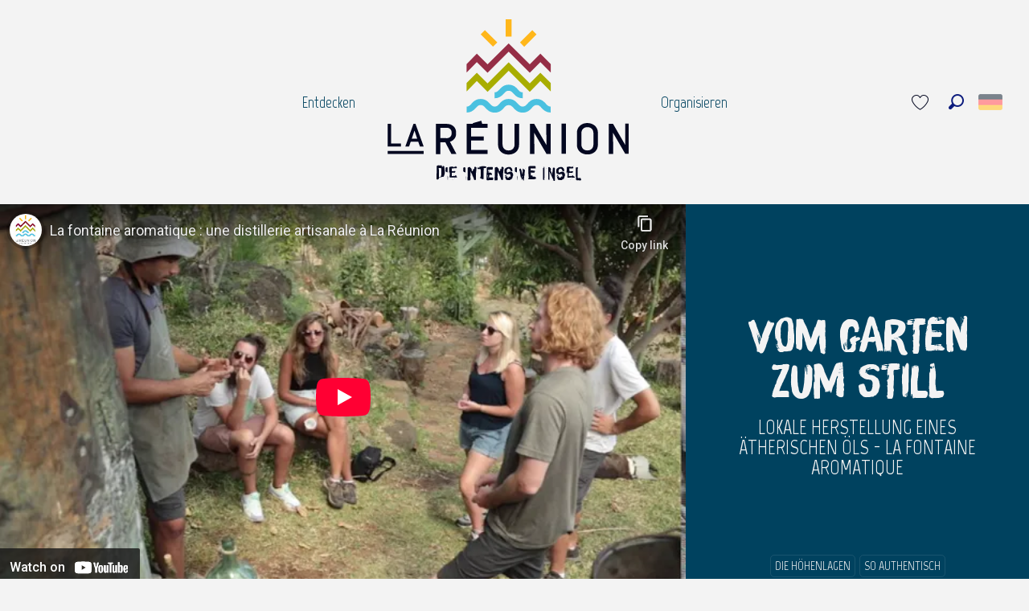

--- FILE ---
content_type: text/html; charset=utf-8
request_url: https://www.youtube-nocookie.com/embed/rOjy4g1Gu0o?feature=oembed?&autoplay=0&rel=0
body_size: 45483
content:
<!DOCTYPE html><html lang="en" dir="ltr" data-cast-api-enabled="true"><head><meta name="viewport" content="width=device-width, initial-scale=1"><meta name="robots" content="noindex"><script nonce="a2hRfsxu6KD-DnI-Uhoe5Q">if ('undefined' == typeof Symbol || 'undefined' == typeof Symbol.iterator) {delete Array.prototype.entries;}</script><style name="www-roboto" nonce="-Gdix7eLZNAU066Lx0DpFg">@font-face{font-family:'Roboto';font-style:normal;font-weight:400;font-stretch:100%;src:url(//fonts.gstatic.com/s/roboto/v48/KFO7CnqEu92Fr1ME7kSn66aGLdTylUAMa3GUBHMdazTgWw.woff2)format('woff2');unicode-range:U+0460-052F,U+1C80-1C8A,U+20B4,U+2DE0-2DFF,U+A640-A69F,U+FE2E-FE2F;}@font-face{font-family:'Roboto';font-style:normal;font-weight:400;font-stretch:100%;src:url(//fonts.gstatic.com/s/roboto/v48/KFO7CnqEu92Fr1ME7kSn66aGLdTylUAMa3iUBHMdazTgWw.woff2)format('woff2');unicode-range:U+0301,U+0400-045F,U+0490-0491,U+04B0-04B1,U+2116;}@font-face{font-family:'Roboto';font-style:normal;font-weight:400;font-stretch:100%;src:url(//fonts.gstatic.com/s/roboto/v48/KFO7CnqEu92Fr1ME7kSn66aGLdTylUAMa3CUBHMdazTgWw.woff2)format('woff2');unicode-range:U+1F00-1FFF;}@font-face{font-family:'Roboto';font-style:normal;font-weight:400;font-stretch:100%;src:url(//fonts.gstatic.com/s/roboto/v48/KFO7CnqEu92Fr1ME7kSn66aGLdTylUAMa3-UBHMdazTgWw.woff2)format('woff2');unicode-range:U+0370-0377,U+037A-037F,U+0384-038A,U+038C,U+038E-03A1,U+03A3-03FF;}@font-face{font-family:'Roboto';font-style:normal;font-weight:400;font-stretch:100%;src:url(//fonts.gstatic.com/s/roboto/v48/KFO7CnqEu92Fr1ME7kSn66aGLdTylUAMawCUBHMdazTgWw.woff2)format('woff2');unicode-range:U+0302-0303,U+0305,U+0307-0308,U+0310,U+0312,U+0315,U+031A,U+0326-0327,U+032C,U+032F-0330,U+0332-0333,U+0338,U+033A,U+0346,U+034D,U+0391-03A1,U+03A3-03A9,U+03B1-03C9,U+03D1,U+03D5-03D6,U+03F0-03F1,U+03F4-03F5,U+2016-2017,U+2034-2038,U+203C,U+2040,U+2043,U+2047,U+2050,U+2057,U+205F,U+2070-2071,U+2074-208E,U+2090-209C,U+20D0-20DC,U+20E1,U+20E5-20EF,U+2100-2112,U+2114-2115,U+2117-2121,U+2123-214F,U+2190,U+2192,U+2194-21AE,U+21B0-21E5,U+21F1-21F2,U+21F4-2211,U+2213-2214,U+2216-22FF,U+2308-230B,U+2310,U+2319,U+231C-2321,U+2336-237A,U+237C,U+2395,U+239B-23B7,U+23D0,U+23DC-23E1,U+2474-2475,U+25AF,U+25B3,U+25B7,U+25BD,U+25C1,U+25CA,U+25CC,U+25FB,U+266D-266F,U+27C0-27FF,U+2900-2AFF,U+2B0E-2B11,U+2B30-2B4C,U+2BFE,U+3030,U+FF5B,U+FF5D,U+1D400-1D7FF,U+1EE00-1EEFF;}@font-face{font-family:'Roboto';font-style:normal;font-weight:400;font-stretch:100%;src:url(//fonts.gstatic.com/s/roboto/v48/KFO7CnqEu92Fr1ME7kSn66aGLdTylUAMaxKUBHMdazTgWw.woff2)format('woff2');unicode-range:U+0001-000C,U+000E-001F,U+007F-009F,U+20DD-20E0,U+20E2-20E4,U+2150-218F,U+2190,U+2192,U+2194-2199,U+21AF,U+21E6-21F0,U+21F3,U+2218-2219,U+2299,U+22C4-22C6,U+2300-243F,U+2440-244A,U+2460-24FF,U+25A0-27BF,U+2800-28FF,U+2921-2922,U+2981,U+29BF,U+29EB,U+2B00-2BFF,U+4DC0-4DFF,U+FFF9-FFFB,U+10140-1018E,U+10190-1019C,U+101A0,U+101D0-101FD,U+102E0-102FB,U+10E60-10E7E,U+1D2C0-1D2D3,U+1D2E0-1D37F,U+1F000-1F0FF,U+1F100-1F1AD,U+1F1E6-1F1FF,U+1F30D-1F30F,U+1F315,U+1F31C,U+1F31E,U+1F320-1F32C,U+1F336,U+1F378,U+1F37D,U+1F382,U+1F393-1F39F,U+1F3A7-1F3A8,U+1F3AC-1F3AF,U+1F3C2,U+1F3C4-1F3C6,U+1F3CA-1F3CE,U+1F3D4-1F3E0,U+1F3ED,U+1F3F1-1F3F3,U+1F3F5-1F3F7,U+1F408,U+1F415,U+1F41F,U+1F426,U+1F43F,U+1F441-1F442,U+1F444,U+1F446-1F449,U+1F44C-1F44E,U+1F453,U+1F46A,U+1F47D,U+1F4A3,U+1F4B0,U+1F4B3,U+1F4B9,U+1F4BB,U+1F4BF,U+1F4C8-1F4CB,U+1F4D6,U+1F4DA,U+1F4DF,U+1F4E3-1F4E6,U+1F4EA-1F4ED,U+1F4F7,U+1F4F9-1F4FB,U+1F4FD-1F4FE,U+1F503,U+1F507-1F50B,U+1F50D,U+1F512-1F513,U+1F53E-1F54A,U+1F54F-1F5FA,U+1F610,U+1F650-1F67F,U+1F687,U+1F68D,U+1F691,U+1F694,U+1F698,U+1F6AD,U+1F6B2,U+1F6B9-1F6BA,U+1F6BC,U+1F6C6-1F6CF,U+1F6D3-1F6D7,U+1F6E0-1F6EA,U+1F6F0-1F6F3,U+1F6F7-1F6FC,U+1F700-1F7FF,U+1F800-1F80B,U+1F810-1F847,U+1F850-1F859,U+1F860-1F887,U+1F890-1F8AD,U+1F8B0-1F8BB,U+1F8C0-1F8C1,U+1F900-1F90B,U+1F93B,U+1F946,U+1F984,U+1F996,U+1F9E9,U+1FA00-1FA6F,U+1FA70-1FA7C,U+1FA80-1FA89,U+1FA8F-1FAC6,U+1FACE-1FADC,U+1FADF-1FAE9,U+1FAF0-1FAF8,U+1FB00-1FBFF;}@font-face{font-family:'Roboto';font-style:normal;font-weight:400;font-stretch:100%;src:url(//fonts.gstatic.com/s/roboto/v48/KFO7CnqEu92Fr1ME7kSn66aGLdTylUAMa3OUBHMdazTgWw.woff2)format('woff2');unicode-range:U+0102-0103,U+0110-0111,U+0128-0129,U+0168-0169,U+01A0-01A1,U+01AF-01B0,U+0300-0301,U+0303-0304,U+0308-0309,U+0323,U+0329,U+1EA0-1EF9,U+20AB;}@font-face{font-family:'Roboto';font-style:normal;font-weight:400;font-stretch:100%;src:url(//fonts.gstatic.com/s/roboto/v48/KFO7CnqEu92Fr1ME7kSn66aGLdTylUAMa3KUBHMdazTgWw.woff2)format('woff2');unicode-range:U+0100-02BA,U+02BD-02C5,U+02C7-02CC,U+02CE-02D7,U+02DD-02FF,U+0304,U+0308,U+0329,U+1D00-1DBF,U+1E00-1E9F,U+1EF2-1EFF,U+2020,U+20A0-20AB,U+20AD-20C0,U+2113,U+2C60-2C7F,U+A720-A7FF;}@font-face{font-family:'Roboto';font-style:normal;font-weight:400;font-stretch:100%;src:url(//fonts.gstatic.com/s/roboto/v48/KFO7CnqEu92Fr1ME7kSn66aGLdTylUAMa3yUBHMdazQ.woff2)format('woff2');unicode-range:U+0000-00FF,U+0131,U+0152-0153,U+02BB-02BC,U+02C6,U+02DA,U+02DC,U+0304,U+0308,U+0329,U+2000-206F,U+20AC,U+2122,U+2191,U+2193,U+2212,U+2215,U+FEFF,U+FFFD;}@font-face{font-family:'Roboto';font-style:normal;font-weight:500;font-stretch:100%;src:url(//fonts.gstatic.com/s/roboto/v48/KFO7CnqEu92Fr1ME7kSn66aGLdTylUAMa3GUBHMdazTgWw.woff2)format('woff2');unicode-range:U+0460-052F,U+1C80-1C8A,U+20B4,U+2DE0-2DFF,U+A640-A69F,U+FE2E-FE2F;}@font-face{font-family:'Roboto';font-style:normal;font-weight:500;font-stretch:100%;src:url(//fonts.gstatic.com/s/roboto/v48/KFO7CnqEu92Fr1ME7kSn66aGLdTylUAMa3iUBHMdazTgWw.woff2)format('woff2');unicode-range:U+0301,U+0400-045F,U+0490-0491,U+04B0-04B1,U+2116;}@font-face{font-family:'Roboto';font-style:normal;font-weight:500;font-stretch:100%;src:url(//fonts.gstatic.com/s/roboto/v48/KFO7CnqEu92Fr1ME7kSn66aGLdTylUAMa3CUBHMdazTgWw.woff2)format('woff2');unicode-range:U+1F00-1FFF;}@font-face{font-family:'Roboto';font-style:normal;font-weight:500;font-stretch:100%;src:url(//fonts.gstatic.com/s/roboto/v48/KFO7CnqEu92Fr1ME7kSn66aGLdTylUAMa3-UBHMdazTgWw.woff2)format('woff2');unicode-range:U+0370-0377,U+037A-037F,U+0384-038A,U+038C,U+038E-03A1,U+03A3-03FF;}@font-face{font-family:'Roboto';font-style:normal;font-weight:500;font-stretch:100%;src:url(//fonts.gstatic.com/s/roboto/v48/KFO7CnqEu92Fr1ME7kSn66aGLdTylUAMawCUBHMdazTgWw.woff2)format('woff2');unicode-range:U+0302-0303,U+0305,U+0307-0308,U+0310,U+0312,U+0315,U+031A,U+0326-0327,U+032C,U+032F-0330,U+0332-0333,U+0338,U+033A,U+0346,U+034D,U+0391-03A1,U+03A3-03A9,U+03B1-03C9,U+03D1,U+03D5-03D6,U+03F0-03F1,U+03F4-03F5,U+2016-2017,U+2034-2038,U+203C,U+2040,U+2043,U+2047,U+2050,U+2057,U+205F,U+2070-2071,U+2074-208E,U+2090-209C,U+20D0-20DC,U+20E1,U+20E5-20EF,U+2100-2112,U+2114-2115,U+2117-2121,U+2123-214F,U+2190,U+2192,U+2194-21AE,U+21B0-21E5,U+21F1-21F2,U+21F4-2211,U+2213-2214,U+2216-22FF,U+2308-230B,U+2310,U+2319,U+231C-2321,U+2336-237A,U+237C,U+2395,U+239B-23B7,U+23D0,U+23DC-23E1,U+2474-2475,U+25AF,U+25B3,U+25B7,U+25BD,U+25C1,U+25CA,U+25CC,U+25FB,U+266D-266F,U+27C0-27FF,U+2900-2AFF,U+2B0E-2B11,U+2B30-2B4C,U+2BFE,U+3030,U+FF5B,U+FF5D,U+1D400-1D7FF,U+1EE00-1EEFF;}@font-face{font-family:'Roboto';font-style:normal;font-weight:500;font-stretch:100%;src:url(//fonts.gstatic.com/s/roboto/v48/KFO7CnqEu92Fr1ME7kSn66aGLdTylUAMaxKUBHMdazTgWw.woff2)format('woff2');unicode-range:U+0001-000C,U+000E-001F,U+007F-009F,U+20DD-20E0,U+20E2-20E4,U+2150-218F,U+2190,U+2192,U+2194-2199,U+21AF,U+21E6-21F0,U+21F3,U+2218-2219,U+2299,U+22C4-22C6,U+2300-243F,U+2440-244A,U+2460-24FF,U+25A0-27BF,U+2800-28FF,U+2921-2922,U+2981,U+29BF,U+29EB,U+2B00-2BFF,U+4DC0-4DFF,U+FFF9-FFFB,U+10140-1018E,U+10190-1019C,U+101A0,U+101D0-101FD,U+102E0-102FB,U+10E60-10E7E,U+1D2C0-1D2D3,U+1D2E0-1D37F,U+1F000-1F0FF,U+1F100-1F1AD,U+1F1E6-1F1FF,U+1F30D-1F30F,U+1F315,U+1F31C,U+1F31E,U+1F320-1F32C,U+1F336,U+1F378,U+1F37D,U+1F382,U+1F393-1F39F,U+1F3A7-1F3A8,U+1F3AC-1F3AF,U+1F3C2,U+1F3C4-1F3C6,U+1F3CA-1F3CE,U+1F3D4-1F3E0,U+1F3ED,U+1F3F1-1F3F3,U+1F3F5-1F3F7,U+1F408,U+1F415,U+1F41F,U+1F426,U+1F43F,U+1F441-1F442,U+1F444,U+1F446-1F449,U+1F44C-1F44E,U+1F453,U+1F46A,U+1F47D,U+1F4A3,U+1F4B0,U+1F4B3,U+1F4B9,U+1F4BB,U+1F4BF,U+1F4C8-1F4CB,U+1F4D6,U+1F4DA,U+1F4DF,U+1F4E3-1F4E6,U+1F4EA-1F4ED,U+1F4F7,U+1F4F9-1F4FB,U+1F4FD-1F4FE,U+1F503,U+1F507-1F50B,U+1F50D,U+1F512-1F513,U+1F53E-1F54A,U+1F54F-1F5FA,U+1F610,U+1F650-1F67F,U+1F687,U+1F68D,U+1F691,U+1F694,U+1F698,U+1F6AD,U+1F6B2,U+1F6B9-1F6BA,U+1F6BC,U+1F6C6-1F6CF,U+1F6D3-1F6D7,U+1F6E0-1F6EA,U+1F6F0-1F6F3,U+1F6F7-1F6FC,U+1F700-1F7FF,U+1F800-1F80B,U+1F810-1F847,U+1F850-1F859,U+1F860-1F887,U+1F890-1F8AD,U+1F8B0-1F8BB,U+1F8C0-1F8C1,U+1F900-1F90B,U+1F93B,U+1F946,U+1F984,U+1F996,U+1F9E9,U+1FA00-1FA6F,U+1FA70-1FA7C,U+1FA80-1FA89,U+1FA8F-1FAC6,U+1FACE-1FADC,U+1FADF-1FAE9,U+1FAF0-1FAF8,U+1FB00-1FBFF;}@font-face{font-family:'Roboto';font-style:normal;font-weight:500;font-stretch:100%;src:url(//fonts.gstatic.com/s/roboto/v48/KFO7CnqEu92Fr1ME7kSn66aGLdTylUAMa3OUBHMdazTgWw.woff2)format('woff2');unicode-range:U+0102-0103,U+0110-0111,U+0128-0129,U+0168-0169,U+01A0-01A1,U+01AF-01B0,U+0300-0301,U+0303-0304,U+0308-0309,U+0323,U+0329,U+1EA0-1EF9,U+20AB;}@font-face{font-family:'Roboto';font-style:normal;font-weight:500;font-stretch:100%;src:url(//fonts.gstatic.com/s/roboto/v48/KFO7CnqEu92Fr1ME7kSn66aGLdTylUAMa3KUBHMdazTgWw.woff2)format('woff2');unicode-range:U+0100-02BA,U+02BD-02C5,U+02C7-02CC,U+02CE-02D7,U+02DD-02FF,U+0304,U+0308,U+0329,U+1D00-1DBF,U+1E00-1E9F,U+1EF2-1EFF,U+2020,U+20A0-20AB,U+20AD-20C0,U+2113,U+2C60-2C7F,U+A720-A7FF;}@font-face{font-family:'Roboto';font-style:normal;font-weight:500;font-stretch:100%;src:url(//fonts.gstatic.com/s/roboto/v48/KFO7CnqEu92Fr1ME7kSn66aGLdTylUAMa3yUBHMdazQ.woff2)format('woff2');unicode-range:U+0000-00FF,U+0131,U+0152-0153,U+02BB-02BC,U+02C6,U+02DA,U+02DC,U+0304,U+0308,U+0329,U+2000-206F,U+20AC,U+2122,U+2191,U+2193,U+2212,U+2215,U+FEFF,U+FFFD;}</style><script name="www-roboto" nonce="a2hRfsxu6KD-DnI-Uhoe5Q">if (document.fonts && document.fonts.load) {document.fonts.load("400 10pt Roboto", "E"); document.fonts.load("500 10pt Roboto", "E");}</script><link rel="stylesheet" href="/s/player/c9168c90/www-player.css" name="www-player" nonce="-Gdix7eLZNAU066Lx0DpFg"><style nonce="-Gdix7eLZNAU066Lx0DpFg">html {overflow: hidden;}body {font: 12px Roboto, Arial, sans-serif; background-color: #000; color: #fff; height: 100%; width: 100%; overflow: hidden; position: absolute; margin: 0; padding: 0;}#player {width: 100%; height: 100%;}h1 {text-align: center; color: #fff;}h3 {margin-top: 6px; margin-bottom: 3px;}.player-unavailable {position: absolute; top: 0; left: 0; right: 0; bottom: 0; padding: 25px; font-size: 13px; background: url(/img/meh7.png) 50% 65% no-repeat;}.player-unavailable .message {text-align: left; margin: 0 -5px 15px; padding: 0 5px 14px; border-bottom: 1px solid #888; font-size: 19px; font-weight: normal;}.player-unavailable a {color: #167ac6; text-decoration: none;}</style><script nonce="a2hRfsxu6KD-DnI-Uhoe5Q">var ytcsi={gt:function(n){n=(n||"")+"data_";return ytcsi[n]||(ytcsi[n]={tick:{},info:{},gel:{preLoggedGelInfos:[]}})},now:window.performance&&window.performance.timing&&window.performance.now&&window.performance.timing.navigationStart?function(){return window.performance.timing.navigationStart+window.performance.now()}:function(){return(new Date).getTime()},tick:function(l,t,n){var ticks=ytcsi.gt(n).tick;var v=t||ytcsi.now();if(ticks[l]){ticks["_"+l]=ticks["_"+l]||[ticks[l]];ticks["_"+l].push(v)}ticks[l]=
v},info:function(k,v,n){ytcsi.gt(n).info[k]=v},infoGel:function(p,n){ytcsi.gt(n).gel.preLoggedGelInfos.push(p)},setStart:function(t,n){ytcsi.tick("_start",t,n)}};
(function(w,d){function isGecko(){if(!w.navigator)return false;try{if(w.navigator.userAgentData&&w.navigator.userAgentData.brands&&w.navigator.userAgentData.brands.length){var brands=w.navigator.userAgentData.brands;var i=0;for(;i<brands.length;i++)if(brands[i]&&brands[i].brand==="Firefox")return true;return false}}catch(e){setTimeout(function(){throw e;})}if(!w.navigator.userAgent)return false;var ua=w.navigator.userAgent;return ua.indexOf("Gecko")>0&&ua.toLowerCase().indexOf("webkit")<0&&ua.indexOf("Edge")<
0&&ua.indexOf("Trident")<0&&ua.indexOf("MSIE")<0}ytcsi.setStart(w.performance?w.performance.timing.responseStart:null);var isPrerender=(d.visibilityState||d.webkitVisibilityState)=="prerender";var vName=!d.visibilityState&&d.webkitVisibilityState?"webkitvisibilitychange":"visibilitychange";if(isPrerender){var startTick=function(){ytcsi.setStart();d.removeEventListener(vName,startTick)};d.addEventListener(vName,startTick,false)}if(d.addEventListener)d.addEventListener(vName,function(){ytcsi.tick("vc")},
false);if(isGecko()){var isHidden=(d.visibilityState||d.webkitVisibilityState)=="hidden";if(isHidden)ytcsi.tick("vc")}var slt=function(el,t){setTimeout(function(){var n=ytcsi.now();el.loadTime=n;if(el.slt)el.slt()},t)};w.__ytRIL=function(el){if(!el.getAttribute("data-thumb"))if(w.requestAnimationFrame)w.requestAnimationFrame(function(){slt(el,0)});else slt(el,16)}})(window,document);
</script><script nonce="a2hRfsxu6KD-DnI-Uhoe5Q">var ytcfg={d:function(){return window.yt&&yt.config_||ytcfg.data_||(ytcfg.data_={})},get:function(k,o){return k in ytcfg.d()?ytcfg.d()[k]:o},set:function(){var a=arguments;if(a.length>1)ytcfg.d()[a[0]]=a[1];else{var k;for(k in a[0])ytcfg.d()[k]=a[0][k]}}};
ytcfg.set({"CLIENT_CANARY_STATE":"none","DEVICE":"cbr\u003dChrome\u0026cbrand\u003dapple\u0026cbrver\u003d131.0.0.0\u0026ceng\u003dWebKit\u0026cengver\u003d537.36\u0026cos\u003dMacintosh\u0026cosver\u003d10_15_7\u0026cplatform\u003dDESKTOP","EVENT_ID":"jy5waYeWKePTib4Pma3qqAk","EXPERIMENT_FLAGS":{"ab_det_apm":true,"ab_det_el_h":true,"ab_det_em_inj":true,"ab_l_sig_st":true,"ab_l_sig_st_e":true,"action_companion_center_align_description":true,"allow_skip_networkless":true,"always_send_and_write":true,"att_web_record_metrics":true,"attmusi":true,"c3_enable_button_impression_logging":true,"c3_watch_page_component":true,"cancel_pending_navs":true,"clean_up_manual_attribution_header":true,"config_age_report_killswitch":true,"cow_optimize_idom_compat":true,"csi_config_handling_infra":true,"csi_on_gel":true,"delhi_mweb_colorful_sd":true,"delhi_mweb_colorful_sd_v2":true,"deprecate_csi_has_info":true,"deprecate_pair_servlet_enabled":true,"desktop_sparkles_light_cta_button":true,"disable_cached_masthead_data":true,"disable_child_node_auto_formatted_strings":true,"disable_enf_isd":true,"disable_log_to_visitor_layer":true,"disable_pacf_logging_for_memory_limited_tv":true,"embeds_enable_eid_enforcement_for_youtube":true,"embeds_enable_info_panel_dismissal":true,"embeds_enable_pfp_always_unbranded":true,"embeds_muted_autoplay_sound_fix":true,"embeds_serve_es6_client":true,"embeds_web_nwl_disable_nocookie":true,"embeds_web_updated_shorts_definition_fix":true,"enable_active_view_display_ad_renderer_web_home":true,"enable_ad_disclosure_banner_a11y_fix":true,"enable_chips_shelf_view_model_fully_reactive":true,"enable_client_creator_goal_ticker_bar_revamp":true,"enable_client_only_wiz_direct_reactions":true,"enable_client_sli_logging":true,"enable_client_streamz_web":true,"enable_client_ve_spec":true,"enable_cloud_save_error_popup_after_retry":true,"enable_cookie_reissue_iframe":true,"enable_dai_sdf_h5_preroll":true,"enable_datasync_id_header_in_web_vss_pings":true,"enable_default_mono_cta_migration_web_client":true,"enable_dma_post_enforcement":true,"enable_docked_chat_messages":true,"enable_entity_store_from_dependency_injection":true,"enable_inline_muted_playback_on_web_search":true,"enable_inline_muted_playback_on_web_search_for_vdc":true,"enable_inline_muted_playback_on_web_search_for_vdcb":true,"enable_is_extended_monitoring":true,"enable_is_mini_app_page_active_bugfix":true,"enable_live_overlay_feed_in_live_chat":true,"enable_logging_first_user_action_after_game_ready":true,"enable_ltc_param_fetch_from_innertube":true,"enable_masthead_mweb_padding_fix":true,"enable_menu_renderer_button_in_mweb_hclr":true,"enable_mini_app_command_handler_mweb_fix":true,"enable_mini_app_iframe_loaded_logging":true,"enable_mini_guide_downloads_item":true,"enable_mixed_direction_formatted_strings":true,"enable_mweb_livestream_ui_update":true,"enable_mweb_new_caption_language_picker":true,"enable_names_handles_account_switcher":true,"enable_network_request_logging_on_game_events":true,"enable_new_paid_product_placement":true,"enable_obtaining_ppn_query_param":true,"enable_open_in_new_tab_icon_for_short_dr_for_desktop_search":true,"enable_open_yt_content":true,"enable_origin_query_parameter_bugfix":true,"enable_pause_ads_on_ytv_html5":true,"enable_payments_purchase_manager":true,"enable_pdp_icon_prefetch":true,"enable_pl_r_si_fa":true,"enable_place_pivot_url":true,"enable_playable_a11y_label_with_badge_text":true,"enable_pv_screen_modern_text":true,"enable_removing_navbar_title_on_hashtag_page_mweb":true,"enable_resetting_scroll_position_on_flow_change":true,"enable_rta_manager":true,"enable_sdf_companion_h5":true,"enable_sdf_dai_h5_midroll":true,"enable_sdf_h5_endemic_mid_post_roll":true,"enable_sdf_on_h5_unplugged_vod_midroll":true,"enable_sdf_shorts_player_bytes_h5":true,"enable_sdk_performance_network_logging":true,"enable_sending_unwrapped_game_audio_as_serialized_metadata":true,"enable_sfv_effect_pivot_url":true,"enable_shorts_new_carousel":true,"enable_skip_ad_guidance_prompt":true,"enable_skippable_ads_for_unplugged_ad_pod":true,"enable_smearing_expansion_dai":true,"enable_third_party_info":true,"enable_time_out_messages":true,"enable_timeline_view_modern_transcript_fe":true,"enable_video_display_compact_button_group_for_desktop_search":true,"enable_watch_next_pause_autoplay_lact":true,"enable_web_home_top_landscape_image_layout_level_click":true,"enable_web_tiered_gel":true,"enable_window_constrained_buy_flow_dialog":true,"enable_wiz_queue_effect_and_on_init_initial_runs":true,"enable_ypc_spinners":true,"enable_yt_ata_iframe_authuser":true,"export_networkless_options":true,"export_player_version_to_ytconfig":true,"fill_single_video_with_notify_to_lasr":true,"fix_ad_miniplayer_controls_rendering":true,"fix_ads_tracking_for_swf_config_deprecation_mweb":true,"h5_companion_enable_adcpn_macro_substitution_for_click_pings":true,"h5_inplayer_enable_adcpn_macro_substitution_for_click_pings":true,"h5_reset_cache_and_filter_before_update_masthead":true,"hide_channel_creation_title_for_mweb":true,"high_ccv_client_side_caching_h5":true,"html5_log_trigger_events_with_debug_data":true,"html5_ssdai_enable_media_end_cue_range":true,"il_attach_cache_limit":true,"il_use_view_model_logging_context":true,"is_browser_support_for_webcam_streaming":true,"json_condensed_response":true,"kev_adb_pg":true,"kevlar_gel_error_routing":true,"kevlar_watch_cinematics":true,"live_chat_enable_controller_extraction":true,"live_chat_enable_rta_manager":true,"live_chat_increased_min_height":true,"log_click_with_layer_from_element_in_command_handler":true,"log_errors_through_nwl_on_retry":true,"mdx_enable_privacy_disclosure_ui":true,"mdx_load_cast_api_bootstrap_script":true,"medium_progress_bar_modification":true,"migrate_remaining_web_ad_badges_to_innertube":true,"mobile_account_menu_refresh":true,"mweb_a11y_enable_player_controls_invisible_toggle":true,"mweb_account_linking_noapp":true,"mweb_after_render_to_scheduler":true,"mweb_allow_modern_search_suggest_behavior":true,"mweb_animated_actions":true,"mweb_app_upsell_button_direct_to_app":true,"mweb_big_progress_bar":true,"mweb_c3_disable_carve_out":true,"mweb_c3_disable_carve_out_keep_external_links":true,"mweb_c3_enable_adaptive_signals":true,"mweb_c3_endscreen":true,"mweb_c3_endscreen_v2":true,"mweb_c3_library_page_enable_recent_shelf":true,"mweb_c3_remove_web_navigation_endpoint_data":true,"mweb_c3_use_canonical_from_player_response":true,"mweb_cinematic_watch":true,"mweb_command_handler":true,"mweb_delay_watch_initial_data":true,"mweb_disable_searchbar_scroll":true,"mweb_enable_fine_scrubbing_for_recs":true,"mweb_enable_keto_batch_player_fullscreen":true,"mweb_enable_keto_batch_player_progress_bar":true,"mweb_enable_keto_batch_player_tooltips":true,"mweb_enable_lockup_view_model_for_ucp":true,"mweb_enable_mix_panel_title_metadata":true,"mweb_enable_more_drawer":true,"mweb_enable_optional_fullscreen_landscape_locking":true,"mweb_enable_overlay_touch_manager":true,"mweb_enable_premium_carve_out_fix":true,"mweb_enable_refresh_detection":true,"mweb_enable_search_imp":true,"mweb_enable_sequence_signal":true,"mweb_enable_shorts_pivot_button":true,"mweb_enable_shorts_video_preload":true,"mweb_enable_skippables_on_jio_phone":true,"mweb_enable_storyboards":true,"mweb_enable_two_line_title_on_shorts":true,"mweb_enable_varispeed_controller":true,"mweb_enable_warm_channel_requests":true,"mweb_enable_watch_feed_infinite_scroll":true,"mweb_enable_wrapped_unplugged_pause_membership_dialog_renderer":true,"mweb_filter_video_format_in_webfe":true,"mweb_fix_livestream_seeking":true,"mweb_fix_monitor_visibility_after_render":true,"mweb_fix_section_list_continuation_item_renderers":true,"mweb_force_ios_fallback_to_native_control":true,"mweb_fp_auto_fullscreen":true,"mweb_fullscreen_controls":true,"mweb_fullscreen_controls_action_buttons":true,"mweb_fullscreen_watch_system":true,"mweb_home_reactive_shorts":true,"mweb_innertube_search_command":true,"mweb_kaios_enable_autoplay_switch_view_model":true,"mweb_lang_in_html":true,"mweb_like_button_synced_with_entities":true,"mweb_logo_use_home_page_ve":true,"mweb_module_decoration":true,"mweb_native_control_in_faux_fullscreen_shared":true,"mweb_panel_container_inert":true,"mweb_player_control_on_hover":true,"mweb_player_delhi_dtts":true,"mweb_player_settings_use_bottom_sheet":true,"mweb_player_show_previous_next_buttons_in_playlist":true,"mweb_player_skip_no_op_state_changes":true,"mweb_player_user_select_none":true,"mweb_playlist_engagement_panel":true,"mweb_progress_bar_seek_on_mouse_click":true,"mweb_pull_2_full":true,"mweb_pull_2_full_enable_touch_handlers":true,"mweb_schedule_warm_watch_response":true,"mweb_searchbox_legacy_navigation":true,"mweb_see_fewer_shorts":true,"mweb_sheets_ui_refresh":true,"mweb_shorts_comments_panel_id_change":true,"mweb_shorts_early_continuation":true,"mweb_show_ios_smart_banner":true,"mweb_use_server_url_on_startup":true,"mweb_watch_captions_enable_auto_translate":true,"mweb_watch_captions_set_default_size":true,"mweb_watch_stop_scheduler_on_player_response":true,"mweb_watchfeed_big_thumbnails":true,"mweb_yt_searchbox":true,"networkless_logging":true,"no_client_ve_attach_unless_shown":true,"nwl_send_from_memory_when_online":true,"pageid_as_header_web":true,"playback_settings_use_switch_menu":true,"player_controls_autonav_fix":true,"player_controls_skip_double_signal_update":true,"polymer_bad_build_labels":true,"polymer_verifiy_app_state":true,"qoe_send_and_write":true,"remove_chevron_from_ad_disclosure_banner_h5":true,"remove_masthead_channel_banner_on_refresh":true,"remove_slot_id_exited_trigger_for_dai_in_player_slot_expire":true,"replace_client_url_parsing_with_server_signal":true,"service_worker_enabled":true,"service_worker_push_enabled":true,"service_worker_push_home_page_prompt":true,"service_worker_push_watch_page_prompt":true,"shell_load_gcf":true,"shorten_initial_gel_batch_timeout":true,"should_use_yt_voice_endpoint_in_kaios":true,"skip_invalid_ytcsi_ticks":true,"skip_setting_info_in_csi_data_object":true,"smarter_ve_dedupping":true,"speedmaster_no_seek":true,"start_client_gcf_mweb":true,"stop_handling_click_for_non_rendering_overlay_layout":true,"suppress_error_204_logging":true,"synced_panel_scrolling_controller":true,"use_event_time_ms_header":true,"use_fifo_for_networkless":true,"use_player_abuse_bg_library":true,"use_request_time_ms_header":true,"use_session_based_sampling":true,"use_thumbnail_overlay_time_status_renderer_for_live_badge":true,"use_ts_visibilitylogger":true,"vss_final_ping_send_and_write":true,"vss_playback_use_send_and_write":true,"web_adaptive_repeat_ase":true,"web_always_load_chat_support":true,"web_animated_like":true,"web_api_url":true,"web_autonav_allow_off_by_default":true,"web_button_vm_refactor_disabled":true,"web_c3_log_app_init_finish":true,"web_csi_action_sampling_enabled":true,"web_dedupe_ve_grafting":true,"web_disable_backdrop_filter":true,"web_enable_ab_rsp_cl":true,"web_enable_course_icon_update":true,"web_enable_error_204":true,"web_enable_horizontal_video_attributes_section":true,"web_fix_segmented_like_dislike_undefined":true,"web_gcf_hashes_innertube":true,"web_gel_timeout_cap":true,"web_metadata_carousel_elref_bugfix":true,"web_parent_target_for_sheets":true,"web_persist_server_autonav_state_on_client":true,"web_playback_associated_log_ctt":true,"web_playback_associated_ve":true,"web_prefetch_preload_video":true,"web_progress_bar_draggable":true,"web_resizable_advertiser_banner_on_masthead_safari_fix":true,"web_scheduler_auto_init":true,"web_shorts_just_watched_on_channel_and_pivot_study":true,"web_shorts_just_watched_overlay":true,"web_shorts_pivot_button_view_model_reactive":true,"web_update_panel_visibility_logging_fix":true,"web_video_attribute_view_model_a11y_fix":true,"web_watch_controls_state_signals":true,"web_wiz_attributed_string":true,"web_yt_config_context":true,"webfe_mweb_watch_microdata":true,"webfe_watch_shorts_canonical_url_fix":true,"webpo_exit_on_net_err":true,"wiz_diff_overwritable":true,"wiz_memoize_stamper_items":true,"woffle_used_state_report":true,"wpo_gel_strz":true,"ytcp_paper_tooltip_use_scoped_owner_root":true,"ytidb_clear_embedded_player":true,"H5_async_logging_delay_ms":30000.0,"attention_logging_scroll_throttle":500.0,"autoplay_pause_by_lact_sampling_fraction":0.0,"cinematic_watch_effect_opacity":0.4,"log_window_onerror_fraction":0.1,"speedmaster_playback_rate":2.0,"tv_pacf_logging_sample_rate":0.01,"web_attention_logging_scroll_throttle":500.0,"web_load_prediction_threshold":0.1,"web_navigation_prediction_threshold":0.1,"web_pbj_log_warning_rate":0.0,"web_system_health_fraction":0.01,"ytidb_transaction_ended_event_rate_limit":0.02,"active_time_update_interval_ms":10000,"att_init_delay":500,"autoplay_pause_by_lact_sec":0,"botguard_async_snapshot_timeout_ms":3000,"check_navigator_accuracy_timeout_ms":0,"cinematic_watch_css_filter_blur_strength":40,"cinematic_watch_fade_out_duration":500,"close_webview_delay_ms":100,"cloud_save_game_data_rate_limit_ms":3000,"compression_disable_point":10,"custom_active_view_tos_timeout_ms":3600000,"embeds_widget_poll_interval_ms":0,"gel_min_batch_size":3,"gel_queue_timeout_max_ms":60000,"get_async_timeout_ms":60000,"hide_cta_for_home_web_video_ads_animate_in_time":2,"html5_byterate_soft_cap":0,"initial_gel_batch_timeout":2000,"max_body_size_to_compress":500000,"max_prefetch_window_sec_for_livestream_optimization":10,"min_prefetch_offset_sec_for_livestream_optimization":20,"mini_app_container_iframe_src_update_delay_ms":0,"multiple_preview_news_duration_time":11000,"mweb_c3_toast_duration_ms":5000,"mweb_deep_link_fallback_timeout_ms":10000,"mweb_delay_response_received_actions":100,"mweb_fp_dpad_rate_limit_ms":0,"mweb_fp_dpad_watch_title_clamp_lines":0,"mweb_history_manager_cache_size":100,"mweb_ios_fullscreen_playback_transition_delay_ms":500,"mweb_ios_fullscreen_system_pause_epilson_ms":0,"mweb_override_response_store_expiration_ms":0,"mweb_shorts_early_continuation_trigger_threshold":4,"mweb_w2w_max_age_seconds":0,"mweb_watch_captions_default_size":2,"neon_dark_launch_gradient_count":0,"network_polling_interval":30000,"play_click_interval_ms":30000,"play_ping_interval_ms":10000,"prefetch_comments_ms_after_video":0,"send_config_hash_timer":0,"service_worker_push_logged_out_prompt_watches":-1,"service_worker_push_prompt_cap":-1,"service_worker_push_prompt_delay_microseconds":3888000000000,"show_mini_app_ad_frequency_cap_ms":300000,"slow_compressions_before_abandon_count":4,"speedmaster_cancellation_movement_dp":10,"speedmaster_touch_activation_ms":500,"web_attention_logging_throttle":500,"web_foreground_heartbeat_interval_ms":28000,"web_gel_debounce_ms":10000,"web_logging_max_batch":100,"web_max_tracing_events":50,"web_tracing_session_replay":0,"wil_icon_max_concurrent_fetches":9999,"ytidb_remake_db_retries":3,"ytidb_reopen_db_retries":3,"WebClientReleaseProcessCritical__youtube_embeds_client_version_override":"","WebClientReleaseProcessCritical__youtube_embeds_web_client_version_override":"","WebClientReleaseProcessCritical__youtube_mweb_client_version_override":"","debug_forced_internalcountrycode":"","embeds_web_synth_ch_headers_banned_urls_regex":"","enable_web_media_service":"DISABLED","il_payload_scraping":"","live_chat_unicode_emoji_json_url":"https://www.gstatic.com/youtube/img/emojis/emojis-svg-9.json","mweb_deep_link_feature_tag_suffix":"11268432","mweb_enable_shorts_innertube_player_prefetch_trigger":"NONE","mweb_fp_dpad":"home,search,browse,channel,create_channel,experiments,settings,trending,oops,404,paid_memberships,sponsorship,premium,shorts","mweb_fp_dpad_linear_navigation":"","mweb_fp_dpad_linear_navigation_visitor":"","mweb_fp_dpad_visitor":"","mweb_preload_video_by_player_vars":"","mweb_sign_in_button_style":"STYLE_SUGGESTIVE_AVATAR","place_pivot_triggering_container_alternate":"","place_pivot_triggering_counterfactual_container_alternate":"","search_ui_mweb_searchbar_restyle":"DEFAULT","service_worker_push_force_notification_prompt_tag":"1","service_worker_scope":"/","suggest_exp_str":"","web_client_version_override":"","kevlar_command_handler_command_banlist":[],"mini_app_ids_without_game_ready":["UgkxHHtsak1SC8mRGHMZewc4HzeAY3yhPPmJ","Ugkx7OgzFqE6z_5Mtf4YsotGfQNII1DF_RBm"],"web_op_signal_type_banlist":[],"web_tracing_enabled_spans":["event","command"]},"GAPI_HINT_PARAMS":"m;/_/scs/abc-static/_/js/k\u003dgapi.gapi.en.FZb77tO2YW4.O/d\u003d1/rs\u003dAHpOoo8lqavmo6ayfVxZovyDiP6g3TOVSQ/m\u003d__features__","GAPI_HOST":"https://apis.google.com","GAPI_LOCALE":"en_US","GL":"US","HL":"en","HTML_DIR":"ltr","HTML_LANG":"en","INNERTUBE_API_KEY":"AIzaSyAO_FJ2SlqU8Q4STEHLGCilw_Y9_11qcW8","INNERTUBE_API_VERSION":"v1","INNERTUBE_CLIENT_NAME":"WEB_EMBEDDED_PLAYER","INNERTUBE_CLIENT_VERSION":"1.20260116.01.00","INNERTUBE_CONTEXT":{"client":{"hl":"en","gl":"US","remoteHost":"18.223.110.193","deviceMake":"Apple","deviceModel":"","visitorData":"[base64]%3D%3D","userAgent":"Mozilla/5.0 (Macintosh; Intel Mac OS X 10_15_7) AppleWebKit/537.36 (KHTML, like Gecko) Chrome/131.0.0.0 Safari/537.36; ClaudeBot/1.0; +claudebot@anthropic.com),gzip(gfe)","clientName":"WEB_EMBEDDED_PLAYER","clientVersion":"1.20260116.01.00","osName":"Macintosh","osVersion":"10_15_7","originalUrl":"https://www.youtube-nocookie.com/embed/rOjy4g1Gu0o?feature\u003doembed%3F\u0026autoplay\u003d0\u0026rel\u003d0","platform":"DESKTOP","clientFormFactor":"UNKNOWN_FORM_FACTOR","configInfo":{"appInstallData":"[base64]"},"browserName":"Chrome","browserVersion":"131.0.0.0","acceptHeader":"text/html,application/xhtml+xml,application/xml;q\u003d0.9,image/webp,image/apng,*/*;q\u003d0.8,application/signed-exchange;v\u003db3;q\u003d0.9","deviceExperimentId":"ChxOelU1TnpZeU16YzJNems1TXpFek1URXdOUT09EI_dwMsGGI_dwMsG","rolloutToken":"CM7qq8rCmpih6QEQsKffk8CbkgMYsKffk8CbkgM%3D"},"user":{"lockedSafetyMode":false},"request":{"useSsl":true},"clickTracking":{"clickTrackingParams":"IhMIx5nfk8CbkgMV42nCAR2ZlhqVMgdvZW1iZWQ/"},"thirdParty":{"embeddedPlayerContext":{"embeddedPlayerEncryptedContext":"AD5ZzFTHzveZ6sHUOQQRHI6pRtm6jyM4PTxkNn3nVpUpIO_QNYNqLkAMBBPf1aPTXRfOCQNN4ehSjlP5dkZkXdCIHRTtwGhauMmHFG9SmGB5hKIL1FBy2Pu8ZWzuOTnqDDd-hU5F-VQEFWo","ancestorOriginsSupported":false}}},"INNERTUBE_CONTEXT_CLIENT_NAME":56,"INNERTUBE_CONTEXT_CLIENT_VERSION":"1.20260116.01.00","INNERTUBE_CONTEXT_GL":"US","INNERTUBE_CONTEXT_HL":"en","LATEST_ECATCHER_SERVICE_TRACKING_PARAMS":{"client.name":"WEB_EMBEDDED_PLAYER","client.jsfeat":"2021"},"LOGGED_IN":false,"PAGE_BUILD_LABEL":"youtube.embeds.web_20260116_01_RC00","PAGE_CL":856990104,"SERVER_NAME":"WebFE","VISITOR_DATA":"[base64]%3D%3D","WEB_PLAYER_CONTEXT_CONFIGS":{"WEB_PLAYER_CONTEXT_CONFIG_ID_EMBEDDED_PLAYER":{"rootElementId":"movie_player","jsUrl":"/s/player/c9168c90/player_ias.vflset/en_US/base.js","cssUrl":"/s/player/c9168c90/www-player.css","contextId":"WEB_PLAYER_CONTEXT_CONFIG_ID_EMBEDDED_PLAYER","eventLabel":"embedded","contentRegion":"US","hl":"en_US","hostLanguage":"en","innertubeApiKey":"AIzaSyAO_FJ2SlqU8Q4STEHLGCilw_Y9_11qcW8","innertubeApiVersion":"v1","innertubeContextClientVersion":"1.20260116.01.00","disableRelatedVideos":true,"device":{"brand":"apple","model":"","browser":"Chrome","browserVersion":"131.0.0.0","os":"Macintosh","osVersion":"10_15_7","platform":"DESKTOP","interfaceName":"WEB_EMBEDDED_PLAYER","interfaceVersion":"1.20260116.01.00"},"serializedExperimentIds":"24004644,24499534,51010235,51063643,51098299,51204329,51222973,51340662,51349914,51353393,51366423,51389629,51404808,51404810,51459425,51484222,51489567,51490331,51500051,51502939,51505436,51526267,51530495,51534669,51560386,51565115,51566373,51578633,51583565,51583821,51585555,51586118,51605258,51605395,51609829,51611457,51615067,51620866,51621065,51622845,51626154,51632249,51637029,51638932,51648336,51653717,51656216,51666850,51672162,51681662,51683502,51684302,51684307,51691590,51692011,51693510,51696107,51696619,51697032,51700777,51704637,51704749,51705183,51709242,51711227,51711298,51712601,51713237,51714463,51717474,51717746,51719411,51719627,51726312,51729217,51730996,51735449,51737133,51738919,51741220,51742828,51742876,51743155,51744563","serializedExperimentFlags":"H5_async_logging_delay_ms\u003d30000.0\u0026PlayerWeb__h5_enable_advisory_rating_restrictions\u003dtrue\u0026a11y_h5_associate_survey_question\u003dtrue\u0026ab_det_apm\u003dtrue\u0026ab_det_el_h\u003dtrue\u0026ab_det_em_inj\u003dtrue\u0026ab_l_sig_st\u003dtrue\u0026ab_l_sig_st_e\u003dtrue\u0026action_companion_center_align_description\u003dtrue\u0026ad_pod_disable_companion_persist_ads_quality\u003dtrue\u0026add_stmp_logs_for_voice_boost\u003dtrue\u0026allow_autohide_on_paused_videos\u003dtrue\u0026allow_drm_override\u003dtrue\u0026allow_live_autoplay\u003dtrue\u0026allow_poltergust_autoplay\u003dtrue\u0026allow_skip_networkless\u003dtrue\u0026allow_vp9_1080p_mq_enc\u003dtrue\u0026always_cache_redirect_endpoint\u003dtrue\u0026always_send_and_write\u003dtrue\u0026annotation_module_vast_cards_load_logging_fraction\u003d0.0\u0026assign_drm_family_by_format\u003dtrue\u0026att_web_record_metrics\u003dtrue\u0026attention_logging_scroll_throttle\u003d500.0\u0026attmusi\u003dtrue\u0026autoplay_time\u003d10000\u0026autoplay_time_for_fullscreen\u003d-1\u0026autoplay_time_for_music_content\u003d-1\u0026bg_vm_reinit_threshold\u003d7200000\u0026blocked_packages_for_sps\u003d[]\u0026botguard_async_snapshot_timeout_ms\u003d3000\u0026captions_url_add_ei\u003dtrue\u0026check_navigator_accuracy_timeout_ms\u003d0\u0026clean_up_manual_attribution_header\u003dtrue\u0026compression_disable_point\u003d10\u0026cow_optimize_idom_compat\u003dtrue\u0026csi_config_handling_infra\u003dtrue\u0026csi_on_gel\u003dtrue\u0026custom_active_view_tos_timeout_ms\u003d3600000\u0026dash_manifest_version\u003d5\u0026debug_bandaid_hostname\u003d\u0026debug_bandaid_port\u003d0\u0026debug_sherlog_username\u003d\u0026delhi_fast_follow_autonav_toggle\u003dtrue\u0026delhi_modern_player_default_thumbnail_percentage\u003d0.0\u0026delhi_modern_player_faster_autohide_delay_ms\u003d2000\u0026delhi_modern_player_pause_thumbnail_percentage\u003d0.6\u0026delhi_modern_web_player_blending_mode\u003d\u0026delhi_modern_web_player_disable_frosted_glass\u003dtrue\u0026delhi_modern_web_player_horizontal_volume_controls\u003dtrue\u0026delhi_modern_web_player_lhs_volume_controls\u003dtrue\u0026delhi_modern_web_player_responsive_compact_controls_threshold\u003d0\u0026deprecate_22\u003dtrue\u0026deprecate_csi_has_info\u003dtrue\u0026deprecate_delay_ping\u003dtrue\u0026deprecate_pair_servlet_enabled\u003dtrue\u0026desktop_sparkles_light_cta_button\u003dtrue\u0026disable_av1_setting\u003dtrue\u0026disable_branding_context\u003dtrue\u0026disable_cached_masthead_data\u003dtrue\u0026disable_channel_id_check_for_suspended_channels\u003dtrue\u0026disable_child_node_auto_formatted_strings\u003dtrue\u0026disable_enf_isd\u003dtrue\u0026disable_lifa_for_supex_users\u003dtrue\u0026disable_log_to_visitor_layer\u003dtrue\u0026disable_mdx_connection_in_mdx_module_for_music_web\u003dtrue\u0026disable_pacf_logging_for_memory_limited_tv\u003dtrue\u0026disable_reduced_fullscreen_autoplay_countdown_for_minors\u003dtrue\u0026disable_reel_item_watch_format_filtering\u003dtrue\u0026disable_threegpp_progressive_formats\u003dtrue\u0026disable_touch_events_on_skip_button\u003dtrue\u0026edge_encryption_fill_primary_key_version\u003dtrue\u0026embeds_enable_info_panel_dismissal\u003dtrue\u0026embeds_enable_move_set_center_crop_to_public\u003dtrue\u0026embeds_enable_per_video_embed_config\u003dtrue\u0026embeds_enable_pfp_always_unbranded\u003dtrue\u0026embeds_web_lite_mode\u003d1\u0026embeds_web_nwl_disable_nocookie\u003dtrue\u0026embeds_web_synth_ch_headers_banned_urls_regex\u003d\u0026enable_active_view_display_ad_renderer_web_home\u003dtrue\u0026enable_active_view_lr_shorts_video\u003dtrue\u0026enable_active_view_web_shorts_video\u003dtrue\u0026enable_ad_cpn_macro_substitution_for_click_pings\u003dtrue\u0026enable_ad_disclosure_banner_a11y_fix\u003dtrue\u0026enable_app_promo_endcap_eml_on_tablet\u003dtrue\u0026enable_batched_cross_device_pings_in_gel_fanout\u003dtrue\u0026enable_cast_for_web_unplugged\u003dtrue\u0026enable_cast_on_music_web\u003dtrue\u0026enable_cipher_for_manifest_urls\u003dtrue\u0026enable_cleanup_masthead_autoplay_hack_fix\u003dtrue\u0026enable_client_creator_goal_ticker_bar_revamp\u003dtrue\u0026enable_client_only_wiz_direct_reactions\u003dtrue\u0026enable_client_page_id_header_for_first_party_pings\u003dtrue\u0026enable_client_sli_logging\u003dtrue\u0026enable_client_ve_spec\u003dtrue\u0026enable_cookie_reissue_iframe\u003dtrue\u0026enable_cta_banner_on_unplugged_lr\u003dtrue\u0026enable_custom_playhead_parsing\u003dtrue\u0026enable_dai_sdf_h5_preroll\u003dtrue\u0026enable_datasync_id_header_in_web_vss_pings\u003dtrue\u0026enable_default_mono_cta_migration_web_client\u003dtrue\u0026enable_dsa_ad_badge_for_action_endcap_on_android\u003dtrue\u0026enable_dsa_ad_badge_for_action_endcap_on_ios\u003dtrue\u0026enable_entity_store_from_dependency_injection\u003dtrue\u0026enable_error_corrections_infocard_web_client\u003dtrue\u0026enable_error_corrections_infocards_icon_web\u003dtrue\u0026enable_inline_muted_playback_on_web_search\u003dtrue\u0026enable_inline_muted_playback_on_web_search_for_vdc\u003dtrue\u0026enable_inline_muted_playback_on_web_search_for_vdcb\u003dtrue\u0026enable_is_extended_monitoring\u003dtrue\u0026enable_kabuki_comments_on_shorts\u003ddisabled\u0026enable_live_overlay_feed_in_live_chat\u003dtrue\u0026enable_ltc_param_fetch_from_innertube\u003dtrue\u0026enable_mixed_direction_formatted_strings\u003dtrue\u0026enable_modern_skip_button_on_web\u003dtrue\u0026enable_mweb_livestream_ui_update\u003dtrue\u0026enable_new_paid_product_placement\u003dtrue\u0026enable_open_in_new_tab_icon_for_short_dr_for_desktop_search\u003dtrue\u0026enable_out_of_stock_text_all_surfaces\u003dtrue\u0026enable_paid_content_overlay_bugfix\u003dtrue\u0026enable_pause_ads_on_ytv_html5\u003dtrue\u0026enable_pl_r_si_fa\u003dtrue\u0026enable_policy_based_hqa_filter_in_watch_server\u003dtrue\u0026enable_progres_commands_lr_feeds\u003dtrue\u0026enable_progress_commands_lr_shorts\u003dtrue\u0026enable_publishing_region_param_in_sus\u003dtrue\u0026enable_pv_screen_modern_text\u003dtrue\u0026enable_rpr_token_on_ltl_lookup\u003dtrue\u0026enable_sdf_companion_h5\u003dtrue\u0026enable_sdf_dai_h5_midroll\u003dtrue\u0026enable_sdf_h5_endemic_mid_post_roll\u003dtrue\u0026enable_sdf_on_h5_unplugged_vod_midroll\u003dtrue\u0026enable_sdf_shorts_player_bytes_h5\u003dtrue\u0026enable_server_driven_abr\u003dtrue\u0026enable_server_driven_abr_for_backgroundable\u003dtrue\u0026enable_server_driven_abr_url_generation\u003dtrue\u0026enable_server_driven_readahead\u003dtrue\u0026enable_skip_ad_guidance_prompt\u003dtrue\u0026enable_skip_to_next_messaging\u003dtrue\u0026enable_skippable_ads_for_unplugged_ad_pod\u003dtrue\u0026enable_smart_skip_player_controls_shown_on_web\u003dtrue\u0026enable_smart_skip_player_controls_shown_on_web_increased_triggering_sensitivity\u003dtrue\u0026enable_smart_skip_speedmaster_on_web\u003dtrue\u0026enable_smearing_expansion_dai\u003dtrue\u0026enable_split_screen_ad_baseline_experience_endemic_live_h5\u003dtrue\u0026enable_third_party_info\u003dtrue\u0026enable_to_call_playready_backend_directly\u003dtrue\u0026enable_unified_action_endcap_on_web\u003dtrue\u0026enable_video_display_compact_button_group_for_desktop_search\u003dtrue\u0026enable_voice_boost_feature\u003dtrue\u0026enable_vp9_appletv5_on_server\u003dtrue\u0026enable_watch_server_rejected_formats_logging\u003dtrue\u0026enable_web_home_top_landscape_image_layout_level_click\u003dtrue\u0026enable_web_media_session_metadata_fix\u003dtrue\u0026enable_web_premium_varispeed_upsell\u003dtrue\u0026enable_web_tiered_gel\u003dtrue\u0026enable_wiz_queue_effect_and_on_init_initial_runs\u003dtrue\u0026enable_yt_ata_iframe_authuser\u003dtrue\u0026enable_ytv_csdai_vp9\u003dtrue\u0026export_networkless_options\u003dtrue\u0026export_player_version_to_ytconfig\u003dtrue\u0026fill_live_request_config_in_ustreamer_config\u003dtrue\u0026fill_single_video_with_notify_to_lasr\u003dtrue\u0026filter_vb_without_non_vb_equivalents\u003dtrue\u0026filter_vp9_for_live_dai\u003dtrue\u0026fix_ad_miniplayer_controls_rendering\u003dtrue\u0026fix_ads_tracking_for_swf_config_deprecation_mweb\u003dtrue\u0026fix_h5_toggle_button_a11y\u003dtrue\u0026fix_survey_color_contrast_on_destop\u003dtrue\u0026fix_toggle_button_role_for_ad_components\u003dtrue\u0026fresca_polling_delay_override\u003d0\u0026gab_return_sabr_ssdai_config\u003dtrue\u0026gel_min_batch_size\u003d3\u0026gel_queue_timeout_max_ms\u003d60000\u0026gvi_channel_client_screen\u003dtrue\u0026h5_companion_enable_adcpn_macro_substitution_for_click_pings\u003dtrue\u0026h5_enable_ad_mbs\u003dtrue\u0026h5_inplayer_enable_adcpn_macro_substitution_for_click_pings\u003dtrue\u0026h5_reset_cache_and_filter_before_update_masthead\u003dtrue\u0026heatseeker_decoration_threshold\u003d0.0\u0026hfr_dropped_framerate_fallback_threshold\u003d0\u0026hide_cta_for_home_web_video_ads_animate_in_time\u003d2\u0026high_ccv_client_side_caching_h5\u003dtrue\u0026hls_use_new_codecs_string_api\u003dtrue\u0026html5_ad_timeout_ms\u003d0\u0026html5_adaptation_step_count\u003d0\u0026html5_ads_preroll_lock_timeout_delay_ms\u003d15000\u0026html5_allow_multiview_tile_preload\u003dtrue\u0026html5_allow_video_keyframe_without_audio\u003dtrue\u0026html5_apply_min_failures\u003dtrue\u0026html5_apply_start_time_within_ads_for_ssdai_transitions\u003dtrue\u0026html5_atr_disable_force_fallback\u003dtrue\u0026html5_att_playback_timeout_ms\u003d30000\u0026html5_attach_num_random_bytes_to_bandaid\u003d0\u0026html5_attach_po_token_to_bandaid\u003dtrue\u0026html5_autonav_cap_idle_secs\u003d0\u0026html5_autonav_quality_cap\u003d720\u0026html5_autoplay_default_quality_cap\u003d0\u0026html5_auxiliary_estimate_weight\u003d0.0\u0026html5_av1_ordinal_cap\u003d0\u0026html5_bandaid_attach_content_po_token\u003dtrue\u0026html5_block_pip_safari_delay\u003d0\u0026html5_bypass_contention_secs\u003d0.0\u0026html5_byterate_soft_cap\u003d0\u0026html5_check_for_idle_network_interval_ms\u003d-1\u0026html5_chipset_soft_cap\u003d8192\u0026html5_consume_all_buffered_bytes_one_poll\u003dtrue\u0026html5_continuous_goodput_probe_interval_ms\u003d0\u0026html5_d6de4_cloud_project_number\u003d868618676952\u0026html5_d6de4_defer_timeout_ms\u003d0\u0026html5_debug_data_log_probability\u003d0.0\u0026html5_decode_to_texture_cap\u003dtrue\u0026html5_default_ad_gain\u003d0.5\u0026html5_default_av1_threshold\u003d0\u0026html5_default_quality_cap\u003d0\u0026html5_defer_fetch_att_ms\u003d0\u0026html5_delayed_retry_count\u003d1\u0026html5_delayed_retry_delay_ms\u003d5000\u0026html5_deprecate_adservice\u003dtrue\u0026html5_deprecate_manifestful_fallback\u003dtrue\u0026html5_deprecate_video_tag_pool\u003dtrue\u0026html5_desktop_vr180_allow_panning\u003dtrue\u0026html5_df_downgrade_thresh\u003d0.6\u0026html5_disable_loop_range_for_shorts_ads\u003dtrue\u0026html5_disable_move_pssh_to_moov\u003dtrue\u0026html5_disable_non_contiguous\u003dtrue\u0026html5_disable_ustreamer_constraint_for_sabr\u003dtrue\u0026html5_disable_web_safari_dai\u003dtrue\u0026html5_displayed_frame_rate_downgrade_threshold\u003d45\u0026html5_drm_byterate_soft_cap\u003d0\u0026html5_drm_check_all_key_error_states\u003dtrue\u0026html5_drm_cpi_license_key\u003dtrue\u0026html5_drm_live_byterate_soft_cap\u003d0\u0026html5_early_media_for_sharper_shorts\u003dtrue\u0026html5_enable_ac3\u003dtrue\u0026html5_enable_audio_track_stickiness\u003dtrue\u0026html5_enable_audio_track_stickiness_phase_two\u003dtrue\u0026html5_enable_caption_changes_for_mosaic\u003dtrue\u0026html5_enable_composite_embargo\u003dtrue\u0026html5_enable_d6de4\u003dtrue\u0026html5_enable_d6de4_cold_start_and_error\u003dtrue\u0026html5_enable_d6de4_idle_priority_job\u003dtrue\u0026html5_enable_drc\u003dtrue\u0026html5_enable_drc_toggle_api\u003dtrue\u0026html5_enable_eac3\u003dtrue\u0026html5_enable_embedded_player_visibility_signals\u003dtrue\u0026html5_enable_oduc\u003dtrue\u0026html5_enable_sabr_from_watch_server\u003dtrue\u0026html5_enable_sabr_host_fallback\u003dtrue\u0026html5_enable_server_driven_request_cancellation\u003dtrue\u0026html5_enable_sps_retry_backoff_metadata_requests\u003dtrue\u0026html5_enable_ssdai_transition_with_only_enter_cuerange\u003dtrue\u0026html5_enable_triggering_cuepoint_for_slot\u003dtrue\u0026html5_enable_tvos_dash\u003dtrue\u0026html5_enable_tvos_encrypted_vp9\u003dtrue\u0026html5_enable_widevine_for_alc\u003dtrue\u0026html5_enable_widevine_for_fast_linear\u003dtrue\u0026html5_encourage_array_coalescing\u003dtrue\u0026html5_fill_default_mosaic_audio_track_id\u003dtrue\u0026html5_fix_multi_audio_offline_playback\u003dtrue\u0026html5_fixed_media_duration_for_request\u003d0\u0026html5_force_sabr_from_watch_server_for_dfss\u003dtrue\u0026html5_forward_click_tracking_params_on_reload\u003dtrue\u0026html5_gapless_ad_autoplay_on_video_to_ad_only\u003dtrue\u0026html5_gapless_ended_transition_buffer_ms\u003d200\u0026html5_gapless_handoff_close_end_long_rebuffer_cfl\u003dtrue\u0026html5_gapless_handoff_close_end_long_rebuffer_delay_ms\u003d0\u0026html5_gapless_loop_seek_offset_in_milli\u003d0\u0026html5_gapless_slow_seek_cfl\u003dtrue\u0026html5_gapless_slow_seek_delay_ms\u003d0\u0026html5_gapless_slow_start_delay_ms\u003d0\u0026html5_generate_content_po_token\u003dtrue\u0026html5_generate_session_po_token\u003dtrue\u0026html5_gl_fps_threshold\u003d0\u0026html5_hard_cap_max_vertical_resolution_for_shorts\u003d0\u0026html5_hdcp_probing_stream_url\u003d\u0026html5_head_miss_secs\u003d0.0\u0026html5_hfr_quality_cap\u003d0\u0026html5_high_res_logging_percent\u003d0.01\u0026html5_hopeless_secs\u003d0\u0026html5_huli_ssdai_use_playback_state\u003dtrue\u0026html5_idle_rate_limit_ms\u003d0\u0026html5_ignore_sabrseek_during_adskip\u003dtrue\u0026html5_innertube_heartbeats_for_fairplay\u003dtrue\u0026html5_innertube_heartbeats_for_playready\u003dtrue\u0026html5_innertube_heartbeats_for_widevine\u003dtrue\u0026html5_jumbo_mobile_subsegment_readahead_target\u003d3.0\u0026html5_jumbo_ull_nonstreaming_mffa_ms\u003d4000\u0026html5_jumbo_ull_subsegment_readahead_target\u003d1.3\u0026html5_kabuki_drm_live_51_default_off\u003dtrue\u0026html5_license_constraint_delay\u003d5000\u0026html5_live_abr_head_miss_fraction\u003d0.0\u0026html5_live_abr_repredict_fraction\u003d0.0\u0026html5_live_chunk_readahead_proxima_override\u003d0\u0026html5_live_low_latency_bandwidth_window\u003d0.0\u0026html5_live_normal_latency_bandwidth_window\u003d0.0\u0026html5_live_quality_cap\u003d0\u0026html5_live_ultra_low_latency_bandwidth_window\u003d0.0\u0026html5_liveness_drift_chunk_override\u003d0\u0026html5_liveness_drift_proxima_override\u003d0\u0026html5_log_audio_abr\u003dtrue\u0026html5_log_experiment_id_from_player_response_to_ctmp\u003d\u0026html5_log_first_ssdai_requests_killswitch\u003dtrue\u0026html5_log_rebuffer_events\u003d5\u0026html5_log_trigger_events_with_debug_data\u003dtrue\u0026html5_log_vss_extra_lr_cparams_freq\u003d\u0026html5_long_rebuffer_jiggle_cmt_delay_ms\u003d0\u0026html5_long_rebuffer_threshold_ms\u003d30000\u0026html5_manifestless_unplugged\u003dtrue\u0026html5_manifestless_vp9_otf\u003dtrue\u0026html5_max_buffer_health_for_downgrade_prop\u003d0.0\u0026html5_max_buffer_health_for_downgrade_secs\u003d0.0\u0026html5_max_byterate\u003d0\u0026html5_max_discontinuity_rewrite_count\u003d0\u0026html5_max_drift_per_track_secs\u003d0.0\u0026html5_max_headm_for_streaming_xhr\u003d0\u0026html5_max_live_dvr_window_plus_margin_secs\u003d46800.0\u0026html5_max_quality_sel_upgrade\u003d0\u0026html5_max_redirect_response_length\u003d8192\u0026html5_max_selectable_quality_ordinal\u003d0\u0026html5_max_vertical_resolution\u003d0\u0026html5_maximum_readahead_seconds\u003d0.0\u0026html5_media_fullscreen\u003dtrue\u0026html5_media_time_weight_prop\u003d0.0\u0026html5_min_failures_to_delay_retry\u003d3\u0026html5_min_media_duration_for_append_prop\u003d0.0\u0026html5_min_media_duration_for_cabr_slice\u003d0.01\u0026html5_min_playback_advance_for_steady_state_secs\u003d0\u0026html5_min_quality_ordinal\u003d0\u0026html5_min_readbehind_cap_secs\u003d60\u0026html5_min_readbehind_secs\u003d0\u0026html5_min_seconds_between_format_selections\u003d0.0\u0026html5_min_selectable_quality_ordinal\u003d0\u0026html5_min_startup_buffered_media_duration_for_live_secs\u003d0.0\u0026html5_min_startup_buffered_media_duration_secs\u003d1.2\u0026html5_min_startup_duration_live_secs\u003d0.25\u0026html5_min_underrun_buffered_pre_steady_state_ms\u003d0\u0026html5_min_upgrade_health_secs\u003d0.0\u0026html5_minimum_readahead_seconds\u003d0.0\u0026html5_mock_content_binding_for_session_token\u003d\u0026html5_move_disable_airplay\u003dtrue\u0026html5_no_placeholder_rollbacks\u003dtrue\u0026html5_non_onesie_attach_po_token\u003dtrue\u0026html5_offline_download_timeout_retry_limit\u003d4\u0026html5_offline_failure_retry_limit\u003d2\u0026html5_offline_playback_position_sync\u003dtrue\u0026html5_offline_prevent_redownload_downloaded_video\u003dtrue\u0026html5_onesie_check_timeout\u003dtrue\u0026html5_onesie_defer_content_loader_ms\u003d0\u0026html5_onesie_live_ttl_secs\u003d8\u0026html5_onesie_prewarm_interval_ms\u003d0\u0026html5_onesie_prewarm_max_lact_ms\u003d0\u0026html5_onesie_redirector_timeout_ms\u003d0\u0026html5_onesie_use_signed_onesie_ustreamer_config\u003dtrue\u0026html5_override_micro_discontinuities_threshold_ms\u003d-1\u0026html5_paced_poll_min_health_ms\u003d0\u0026html5_paced_poll_ms\u003d0\u0026html5_pause_on_nonforeground_platform_errors\u003dtrue\u0026html5_peak_shave\u003dtrue\u0026html5_perf_cap_override_sticky\u003dtrue\u0026html5_performance_cap_floor\u003d360\u0026html5_perserve_av1_perf_cap\u003dtrue\u0026html5_picture_in_picture_logging_onresize_ratio\u003d0.0\u0026html5_platform_max_buffer_health_oversend_duration_secs\u003d0.0\u0026html5_platform_minimum_readahead_seconds\u003d0.0\u0026html5_platform_whitelisted_for_frame_accurate_seeks\u003dtrue\u0026html5_player_att_initial_delay_ms\u003d3000\u0026html5_player_att_retry_delay_ms\u003d1500\u0026html5_player_autonav_logging\u003dtrue\u0026html5_player_dynamic_bottom_gradient\u003dtrue\u0026html5_player_min_build_cl\u003d-1\u0026html5_player_preload_ad_fix\u003dtrue\u0026html5_post_interrupt_readahead\u003d20\u0026html5_prefer_language_over_codec\u003dtrue\u0026html5_prefer_server_bwe3\u003dtrue\u0026html5_preload_wait_time_secs\u003d0.0\u0026html5_probe_primary_delay_base_ms\u003d0\u0026html5_process_all_encrypted_events\u003dtrue\u0026html5_publish_all_cuepoints\u003dtrue\u0026html5_qoe_proto_mock_length\u003d0\u0026html5_query_sw_secure_crypto_for_android\u003dtrue\u0026html5_random_playback_cap\u003d0\u0026html5_record_is_offline_on_playback_attempt_start\u003dtrue\u0026html5_record_ump_timing\u003dtrue\u0026html5_reload_by_kabuki_app\u003dtrue\u0026html5_remove_command_triggered_companions\u003dtrue\u0026html5_remove_not_servable_check_killswitch\u003dtrue\u0026html5_report_fatal_drm_restricted_error_killswitch\u003dtrue\u0026html5_report_slow_ads_as_error\u003dtrue\u0026html5_repredict_interval_ms\u003d0\u0026html5_request_only_hdr_or_sdr_keys\u003dtrue\u0026html5_request_size_max_kb\u003d0\u0026html5_request_size_min_kb\u003d0\u0026html5_reseek_after_time_jump_cfl\u003dtrue\u0026html5_reseek_after_time_jump_delay_ms\u003d0\u0026html5_resource_bad_status_delay_scaling\u003d1.5\u0026html5_restrict_streaming_xhr_on_sqless_requests\u003dtrue\u0026html5_retry_downloads_for_expiration\u003dtrue\u0026html5_retry_on_drm_key_error\u003dtrue\u0026html5_retry_on_drm_unavailable\u003dtrue\u0026html5_retry_quota_exceeded_via_seek\u003dtrue\u0026html5_return_playback_if_already_preloaded\u003dtrue\u0026html5_sabr_enable_server_xtag_selection\u003dtrue\u0026html5_sabr_force_max_network_interruption_duration_ms\u003d0\u0026html5_sabr_ignore_skipad_before_completion\u003dtrue\u0026html5_sabr_live_timing\u003dtrue\u0026html5_sabr_log_server_xtag_selection_onesie_mismatch\u003dtrue\u0026html5_sabr_min_media_bytes_factor_to_append_for_stream\u003d0.0\u0026html5_sabr_non_streaming_xhr_soft_cap\u003d0\u0026html5_sabr_non_streaming_xhr_vod_request_cancellation_timeout_ms\u003d0\u0026html5_sabr_report_partial_segment_estimated_duration\u003dtrue\u0026html5_sabr_report_request_cancellation_info\u003dtrue\u0026html5_sabr_request_limit_per_period\u003d20\u0026html5_sabr_request_limit_per_period_for_low_latency\u003d50\u0026html5_sabr_request_limit_per_period_for_ultra_low_latency\u003d20\u0026html5_sabr_skip_client_audio_init_selection\u003dtrue\u0026html5_sabr_unused_bloat_size_bytes\u003d0\u0026html5_samsung_kant_limit_max_bitrate\u003d0\u0026html5_seek_jiggle_cmt_delay_ms\u003d8000\u0026html5_seek_new_elem_delay_ms\u003d12000\u0026html5_seek_new_elem_shorts_delay_ms\u003d2000\u0026html5_seek_new_media_element_shorts_reuse_cfl\u003dtrue\u0026html5_seek_new_media_element_shorts_reuse_delay_ms\u003d0\u0026html5_seek_new_media_source_shorts_reuse_cfl\u003dtrue\u0026html5_seek_new_media_source_shorts_reuse_delay_ms\u003d0\u0026html5_seek_set_cmt_delay_ms\u003d2000\u0026html5_seek_timeout_delay_ms\u003d20000\u0026html5_server_stitched_dai_decorated_url_retry_limit\u003d5\u0026html5_session_po_token_interval_time_ms\u003d900000\u0026html5_set_video_id_as_expected_content_binding\u003dtrue\u0026html5_shorts_gapless_ad_slow_start_cfl\u003dtrue\u0026html5_shorts_gapless_ad_slow_start_delay_ms\u003d0\u0026html5_shorts_gapless_next_buffer_in_seconds\u003d0\u0026html5_shorts_gapless_no_gllat\u003dtrue\u0026html5_shorts_gapless_slow_start_delay_ms\u003d0\u0026html5_show_drc_toggle\u003dtrue\u0026html5_simplified_backup_timeout_sabr_live\u003dtrue\u0026html5_skip_empty_po_token\u003dtrue\u0026html5_skip_slow_ad_delay_ms\u003d15000\u0026html5_slow_start_no_media_source_delay_ms\u003d0\u0026html5_slow_start_timeout_delay_ms\u003d20000\u0026html5_ssdai_enable_media_end_cue_range\u003dtrue\u0026html5_ssdai_enable_new_seek_logic\u003dtrue\u0026html5_ssdai_failure_retry_limit\u003d0\u0026html5_ssdai_log_missing_ad_config_reason\u003dtrue\u0026html5_stall_factor\u003d0.0\u0026html5_sticky_duration_mos\u003d0\u0026html5_store_xhr_headers_readable\u003dtrue\u0026html5_streaming_resilience\u003dtrue\u0026html5_streaming_xhr_time_based_consolidation_ms\u003d-1\u0026html5_subsegment_readahead_load_speed_check_interval\u003d0.5\u0026html5_subsegment_readahead_min_buffer_health_secs\u003d0.25\u0026html5_subsegment_readahead_min_buffer_health_secs_on_timeout\u003d0.1\u0026html5_subsegment_readahead_min_load_speed\u003d1.5\u0026html5_subsegment_readahead_seek_latency_fudge\u003d0.5\u0026html5_subsegment_readahead_target_buffer_health_secs\u003d0.5\u0026html5_subsegment_readahead_timeout_secs\u003d2.0\u0026html5_track_overshoot\u003dtrue\u0026html5_transfer_processing_logs_interval\u003d1000\u0026html5_ugc_live_audio_51\u003dtrue\u0026html5_ugc_vod_audio_51\u003dtrue\u0026html5_unreported_seek_reseek_delay_ms\u003d0\u0026html5_update_time_on_seeked\u003dtrue\u0026html5_use_init_selected_audio\u003dtrue\u0026html5_use_jsonformatter_to_parse_player_response\u003dtrue\u0026html5_use_post_for_media\u003dtrue\u0026html5_use_shared_owl_instance\u003dtrue\u0026html5_use_ump\u003dtrue\u0026html5_use_ump_timing\u003dtrue\u0026html5_use_video_transition_endpoint_heartbeat\u003dtrue\u0026html5_video_tbd_min_kb\u003d0\u0026html5_viewport_undersend_maximum\u003d0.0\u0026html5_volume_slider_tooltip\u003dtrue\u0026html5_wasm_initialization_delay_ms\u003d0.0\u0026html5_web_po_experiment_ids\u003d[]\u0026html5_web_po_request_key\u003d\u0026html5_web_po_token_disable_caching\u003dtrue\u0026html5_webpo_idle_priority_job\u003dtrue\u0026html5_webpo_kaios_defer_timeout_ms\u003d0\u0026html5_woffle_resume\u003dtrue\u0026html5_workaround_delay_trigger\u003dtrue\u0026ignore_overlapping_cue_points_on_endemic_live_html5\u003dtrue\u0026il_attach_cache_limit\u003dtrue\u0026il_payload_scraping\u003d\u0026il_use_view_model_logging_context\u003dtrue\u0026initial_gel_batch_timeout\u003d2000\u0026injected_license_handler_error_code\u003d0\u0026injected_license_handler_license_status\u003d0\u0026ios_and_android_fresca_polling_delay_override\u003d0\u0026itdrm_always_generate_media_keys\u003dtrue\u0026itdrm_always_use_widevine_sdk\u003dtrue\u0026itdrm_disable_external_key_rotation_system_ids\u003d[]\u0026itdrm_enable_revocation_reporting\u003dtrue\u0026itdrm_injected_license_service_error_code\u003d0\u0026itdrm_set_sabr_license_constraint\u003dtrue\u0026itdrm_use_fairplay_sdk\u003dtrue\u0026itdrm_use_widevine_sdk_for_premium_content\u003dtrue\u0026itdrm_use_widevine_sdk_only_for_sampled_dod\u003dtrue\u0026itdrm_widevine_hardened_vmp_mode\u003dlog\u0026json_condensed_response\u003dtrue\u0026kev_adb_pg\u003dtrue\u0026kevlar_command_handler_command_banlist\u003d[]\u0026kevlar_delhi_modern_web_endscreen_ideal_tile_width_percentage\u003d0.27\u0026kevlar_delhi_modern_web_endscreen_max_rows\u003d2\u0026kevlar_delhi_modern_web_endscreen_max_width\u003d500\u0026kevlar_delhi_modern_web_endscreen_min_width\u003d200\u0026kevlar_gel_error_routing\u003dtrue\u0026kevlar_miniplayer_expand_top\u003dtrue\u0026kevlar_miniplayer_play_pause_on_scrim\u003dtrue\u0026kevlar_playback_associated_queue\u003dtrue\u0026launch_license_service_all_ott_videos_automatic_fail_open\u003dtrue\u0026live_chat_enable_controller_extraction\u003dtrue\u0026live_chat_enable_rta_manager\u003dtrue\u0026live_chunk_readahead\u003d3\u0026log_click_with_layer_from_element_in_command_handler\u003dtrue\u0026log_errors_through_nwl_on_retry\u003dtrue\u0026log_window_onerror_fraction\u003d0.1\u0026manifestless_post_live\u003dtrue\u0026manifestless_post_live_ufph\u003dtrue\u0026max_body_size_to_compress\u003d500000\u0026max_cdfe_quality_ordinal\u003d0\u0026max_prefetch_window_sec_for_livestream_optimization\u003d10\u0026max_resolution_for_white_noise\u003d360\u0026mdx_enable_privacy_disclosure_ui\u003dtrue\u0026mdx_load_cast_api_bootstrap_script\u003dtrue\u0026migrate_remaining_web_ad_badges_to_innertube\u003dtrue\u0026min_prefetch_offset_sec_for_livestream_optimization\u003d20\u0026mta_drc_mutual_exclusion_removal\u003dtrue\u0026music_enable_shared_audio_tier_logic\u003dtrue\u0026mweb_account_linking_noapp\u003dtrue\u0026mweb_c3_endscreen\u003dtrue\u0026mweb_enable_fine_scrubbing_for_recs\u003dtrue\u0026mweb_enable_skippables_on_jio_phone\u003dtrue\u0026mweb_native_control_in_faux_fullscreen_shared\u003dtrue\u0026mweb_player_control_on_hover\u003dtrue\u0026mweb_progress_bar_seek_on_mouse_click\u003dtrue\u0026mweb_shorts_comments_panel_id_change\u003dtrue\u0026network_polling_interval\u003d30000\u0026networkless_logging\u003dtrue\u0026new_codecs_string_api_uses_legacy_style\u003dtrue\u0026no_client_ve_attach_unless_shown\u003dtrue\u0026no_drm_on_demand_with_cc_license\u003dtrue\u0026no_filler_video_for_ssa_playbacks\u003dtrue\u0026nwl_send_from_memory_when_online\u003dtrue\u0026onesie_add_gfe_frontline_to_player_request\u003dtrue\u0026onesie_enable_override_headm\u003dtrue\u0026override_drm_required_playback_policy_channels\u003d[]\u0026pageid_as_header_web\u003dtrue\u0026player_ads_set_adformat_on_client\u003dtrue\u0026player_bootstrap_method\u003dtrue\u0026player_destroy_old_version\u003dtrue\u0026player_enable_playback_playlist_change\u003dtrue\u0026player_new_info_card_format\u003dtrue\u0026player_underlay_min_player_width\u003d768.0\u0026player_underlay_video_width_fraction\u003d0.6\u0026player_web_canary\u003dtrue\u0026player_web_canary_stage\u003d3\u0026player_web_is_canary\u003dtrue\u0026playready_first_play_expiration\u003d-1\u0026podcasts_videostats_default_flush_interval_seconds\u003d0\u0026polymer_bad_build_labels\u003dtrue\u0026polymer_verifiy_app_state\u003dtrue\u0026populate_format_set_info_in_cdfe_formats\u003dtrue\u0026populate_head_minus_in_watch_server\u003dtrue\u0026preskip_button_style_ads_backend\u003d\u0026proxima_auto_threshold_max_network_interruption_duration_ms\u003d0\u0026proxima_auto_threshold_min_bandwidth_estimate_bytes_per_sec\u003d0\u0026qoe_nwl_downloads\u003dtrue\u0026qoe_send_and_write\u003dtrue\u0026quality_cap_for_inline_playback\u003d0\u0026quality_cap_for_inline_playback_ads\u003d0\u0026read_ahead_model_name\u003d\u0026refactor_mta_default_track_selection\u003dtrue\u0026reject_hidden_live_formats\u003dtrue\u0026reject_live_vp9_mq_clear_with_no_abr_ladder\u003dtrue\u0026remove_chevron_from_ad_disclosure_banner_h5\u003dtrue\u0026remove_masthead_channel_banner_on_refresh\u003dtrue\u0026remove_slot_id_exited_trigger_for_dai_in_player_slot_expire\u003dtrue\u0026replace_client_url_parsing_with_server_signal\u003dtrue\u0026replace_playability_retriever_in_watch\u003dtrue\u0026return_drm_product_unknown_for_clear_playbacks\u003dtrue\u0026sabr_enable_host_fallback\u003dtrue\u0026self_podding_header_string_template\u003dself_podding_interstitial_message\u0026self_podding_midroll_choice_string_template\u003dself_podding_midroll_choice\u0026send_config_hash_timer\u003d0\u0026serve_adaptive_fmts_for_live_streams\u003dtrue\u0026set_mock_id_as_expected_content_binding\u003d\u0026shell_load_gcf\u003dtrue\u0026shorten_initial_gel_batch_timeout\u003dtrue\u0026shorts_mode_to_player_api\u003dtrue\u0026simply_embedded_enable_botguard\u003dtrue\u0026skip_invalid_ytcsi_ticks\u003dtrue\u0026skip_setting_info_in_csi_data_object\u003dtrue\u0026slow_compressions_before_abandon_count\u003d4\u0026small_avatars_for_comments\u003dtrue\u0026smart_skip_web_player_bar_min_hover_length_milliseconds\u003d1000\u0026smarter_ve_dedupping\u003dtrue\u0026speedmaster_cancellation_movement_dp\u003d10\u0026speedmaster_playback_rate\u003d2.0\u0026speedmaster_touch_activation_ms\u003d500\u0026stop_handling_click_for_non_rendering_overlay_layout\u003dtrue\u0026streaming_data_emergency_itag_blacklist\u003d[]\u0026substitute_ad_cpn_macro_in_ssdai\u003dtrue\u0026suppress_error_204_logging\u003dtrue\u0026trim_adaptive_formats_signature_cipher_for_sabr_content\u003dtrue\u0026tv_pacf_logging_sample_rate\u003d0.01\u0026tvhtml5_unplugged_preload_cache_size\u003d5\u0026use_cue_range_marker_position\u003dtrue\u0026use_event_time_ms_header\u003dtrue\u0026use_fifo_for_networkless\u003dtrue\u0026use_generated_media_keys_in_fairplay_requests\u003dtrue\u0026use_inlined_player_rpc\u003dtrue\u0026use_new_codecs_string_api\u003dtrue\u0026use_player_abuse_bg_library\u003dtrue\u0026use_request_time_ms_header\u003dtrue\u0026use_rta_for_player\u003dtrue\u0026use_session_based_sampling\u003dtrue\u0026use_simplified_remove_webm_rules\u003dtrue\u0026use_thumbnail_overlay_time_status_renderer_for_live_badge\u003dtrue\u0026use_ts_visibilitylogger\u003dtrue\u0026use_video_playback_premium_signal\u003dtrue\u0026variable_buffer_timeout_ms\u003d0\u0026vp9_drm_live\u003dtrue\u0026vss_final_ping_send_and_write\u003dtrue\u0026vss_playback_use_send_and_write\u003dtrue\u0026web_api_url\u003dtrue\u0026web_attention_logging_scroll_throttle\u003d500.0\u0026web_attention_logging_throttle\u003d500\u0026web_button_vm_refactor_disabled\u003dtrue\u0026web_cinematic_watch_settings\u003dtrue\u0026web_client_version_override\u003d\u0026web_collect_offline_state\u003dtrue\u0026web_csi_action_sampling_enabled\u003dtrue\u0026web_dedupe_ve_grafting\u003dtrue\u0026web_enable_ab_rsp_cl\u003dtrue\u0026web_enable_caption_language_preference_stickiness\u003dtrue\u0026web_enable_course_icon_update\u003dtrue\u0026web_enable_error_204\u003dtrue\u0026web_enable_keyboard_shortcut_for_timely_actions\u003dtrue\u0026web_enable_shopping_timely_shelf_client\u003dtrue\u0026web_enable_timely_actions\u003dtrue\u0026web_fix_fine_scrubbing_false_play\u003dtrue\u0026web_foreground_heartbeat_interval_ms\u003d28000\u0026web_fullscreen_shorts\u003dtrue\u0026web_gcf_hashes_innertube\u003dtrue\u0026web_gel_debounce_ms\u003d10000\u0026web_gel_timeout_cap\u003dtrue\u0026web_heat_map_v2\u003dtrue\u0026web_heat_marker_use_current_time\u003dtrue\u0026web_hide_next_button\u003dtrue\u0026web_hide_watch_info_empty\u003dtrue\u0026web_load_prediction_threshold\u003d0.1\u0026web_logging_max_batch\u003d100\u0026web_max_tracing_events\u003d50\u0026web_navigation_prediction_threshold\u003d0.1\u0026web_op_signal_type_banlist\u003d[]\u0026web_playback_associated_log_ctt\u003dtrue\u0026web_playback_associated_ve\u003dtrue\u0026web_player_api_logging_fraction\u003d0.01\u0026web_player_big_mode_screen_width_cutoff\u003d4001\u0026web_player_default_peeking_px\u003d36\u0026web_player_enable_featured_product_banner_exclusives_on_desktop\u003dtrue\u0026web_player_enable_featured_product_banner_promotion_text_on_desktop\u003dtrue\u0026web_player_innertube_playlist_update\u003dtrue\u0026web_player_ipp_canary_type_for_logging\u003dexperiment\u0026web_player_log_click_before_generating_ve_conversion_params\u003dtrue\u0026web_player_miniplayer_in_context_menu\u003dtrue\u0026web_player_mouse_idle_wait_time_ms\u003d3000\u0026web_player_music_visualizer_treatment\u003dfake\u0026web_player_offline_playlist_auto_refresh\u003dtrue\u0026web_player_playable_sequences_refactor\u003dtrue\u0026web_player_quick_hide_timeout_ms\u003d250\u0026web_player_seek_chapters_by_shortcut\u003dtrue\u0026web_player_seek_overlay_additional_arrow_threshold\u003d200\u0026web_player_seek_overlay_duration_bump_scale\u003d0.9\u0026web_player_seek_overlay_linger_duration\u003d1000\u0026web_player_sentinel_is_uniplayer\u003dtrue\u0026web_player_shorts_audio_pivot_event_label\u003dtrue\u0026web_player_show_music_in_this_video_graphic\u003dvideo_thumbnail\u0026web_player_spacebar_control_bugfix\u003dtrue\u0026web_player_ss_dai_ad_fetching_timeout_ms\u003d15000\u0026web_player_ss_media_time_offset\u003dtrue\u0026web_player_touch_idle_wait_time_ms\u003d4000\u0026web_player_transfer_timeout_threshold_ms\u003d10800000\u0026web_player_use_cinematic_label_2\u003dtrue\u0026web_player_use_new_api_for_quality_pullback\u003dtrue\u0026web_player_use_screen_width_for_big_mode\u003dtrue\u0026web_prefetch_preload_video\u003dtrue\u0026web_progress_bar_draggable\u003dtrue\u0026web_remix_allow_up_to_3x_playback_rate\u003dtrue\u0026web_resizable_advertiser_banner_on_masthead_safari_fix\u003dtrue\u0026web_scheduler_auto_init\u003dtrue\u0026web_settings_menu_surface_custom_playback\u003dtrue\u0026web_settings_use_input_slider\u003dtrue\u0026web_shorts_pivot_button_view_model_reactive\u003dtrue\u0026web_tracing_enabled_spans\u003d[event, command]\u0026web_tracing_session_replay\u003d0\u0026web_wiz_attributed_string\u003dtrue\u0026web_yt_config_context\u003dtrue\u0026webpo_exit_on_net_err\u003dtrue\u0026wil_icon_max_concurrent_fetches\u003d9999\u0026wiz_diff_overwritable\u003dtrue\u0026wiz_memoize_stamper_items\u003dtrue\u0026woffle_enable_download_status\u003dtrue\u0026woffle_used_state_report\u003dtrue\u0026wpo_gel_strz\u003dtrue\u0026write_reload_player_response_token_to_ustreamer_config_for_vod\u003dtrue\u0026ws_av1_max_height_floor\u003d0\u0026ws_av1_max_width_floor\u003d0\u0026ws_use_centralized_hqa_filter\u003dtrue\u0026ytcp_paper_tooltip_use_scoped_owner_root\u003dtrue\u0026ytidb_clear_embedded_player\u003dtrue\u0026ytidb_remake_db_retries\u003d3\u0026ytidb_reopen_db_retries\u003d3\u0026ytidb_transaction_ended_event_rate_limit\u003d0.02","startMuted":false,"mobileIphoneSupportsInlinePlayback":true,"isMobileDevice":false,"cspNonce":"a2hRfsxu6KD-DnI-Uhoe5Q","canaryState":"canary","enableCsiLogging":true,"loaderUrl":"https://www.insel-la-reunion.com/","disableAutonav":false,"enableContentOwnerRelatedVideos":true,"isEmbed":true,"disableCastApi":false,"serializedEmbedConfig":"{\"disableRelatedVideos\":true}","disableMdxCast":false,"datasyncId":"V6df72bba||","encryptedHostFlags":"AD5ZzFRdcIYep7AWlm44LpZrcNwIIwNYM-N1-Y6LAlj0vmoIzrweEW8B5FM-4x1Vpgn1gH7GzRAA4mqs6Xlta2jTD1XbrWNO8Qc9VPeZNKJMGYPgUPV0vh5VAIsVHx83luO_UspiNA","canaryStage":"MEDIUM","trustedJsUrl":{"privateDoNotAccessOrElseTrustedResourceUrlWrappedValue":"/s/player/c9168c90/player_ias.vflset/en_US/base.js"},"trustedCssUrl":{"privateDoNotAccessOrElseTrustedResourceUrlWrappedValue":"/s/player/c9168c90/www-player.css"},"houseBrandUserStatus":"not_present","enableSabrOnEmbed":false,"serializedClientExperimentFlags":"45713225\u003d0\u002645713227\u003d0\u002645718175\u003d0.0\u002645718176\u003d0.0\u002645721421\u003d0\u002645725538\u003d0.0\u002645725539\u003d0.0\u002645725540\u003d0.0\u002645725541\u003d0.0\u002645725542\u003d0.0\u002645725543\u003d0.0\u002645728334\u003d0.0\u002645729215\u003dtrue\u002645732704\u003dtrue\u002645732791\u003dtrue\u002645735428\u003d4000.0\u002645736776\u003dtrue\u002645737488\u003d0.0\u002645737489\u003d0.0\u002645739023\u003d0.0\u002645741339\u003d0.0\u002645741773\u003d0.0\u002645743228\u003d0.0\u002645746966\u003d0.0\u002645746967\u003d0.0\u002645747053\u003d0.0\u002645750947\u003d0"}},"XSRF_FIELD_NAME":"session_token","XSRF_TOKEN":"[base64]\u003d\u003d","SERVER_VERSION":"prod","DATASYNC_ID":"V6df72bba||","SERIALIZED_CLIENT_CONFIG_DATA":"[base64]","ROOT_VE_TYPE":16623,"CLIENT_PROTOCOL":"h2","CLIENT_TRANSPORT":"tcp","PLAYER_CLIENT_VERSION":"1.20260119.01.00-canary_experiment_1.20260111.00.00","TIME_CREATED_MS":1768959631695,"VALID_SESSION_TEMPDATA_DOMAINS":["youtu.be","youtube.com","www.youtube.com","web-green-qa.youtube.com","web-release-qa.youtube.com","web-integration-qa.youtube.com","m.youtube.com","mweb-green-qa.youtube.com","mweb-release-qa.youtube.com","mweb-integration-qa.youtube.com","studio.youtube.com","studio-green-qa.youtube.com","studio-integration-qa.youtube.com"],"LOTTIE_URL":{"privateDoNotAccessOrElseTrustedResourceUrlWrappedValue":"https://www.youtube.com/s/desktop/e2b70753/jsbin/lottie-light.vflset/lottie-light.js"},"IDENTITY_MEMENTO":{"visitor_data":"[base64]%3D%3D"},"PLAYER_VARS":{"embedded_player_response":"{\"responseContext\":{\"serviceTrackingParams\":[{\"service\":\"CSI\",\"params\":[{\"key\":\"c\",\"value\":\"WEB_EMBEDDED_PLAYER\"},{\"key\":\"cver\",\"value\":\"1.20260116.01.00\"},{\"key\":\"yt_li\",\"value\":\"0\"},{\"key\":\"GetEmbeddedPlayer_rid\",\"value\":\"0x9dc9ec406dc14a6c\"}]},{\"service\":\"GFEEDBACK\",\"params\":[{\"key\":\"logged_in\",\"value\":\"0\"}]},{\"service\":\"GUIDED_HELP\",\"params\":[{\"key\":\"logged_in\",\"value\":\"0\"}]},{\"service\":\"ECATCHER\",\"params\":[{\"key\":\"client.version\",\"value\":\"20260116\"},{\"key\":\"client.name\",\"value\":\"WEB_EMBEDDED_PLAYER\"}]}]},\"embedPreview\":{\"thumbnailPreviewRenderer\":{\"title\":{\"runs\":[{\"text\":\"La fontaine aromatique : une distillerie artisanale à La Réunion\"}]},\"defaultThumbnail\":{\"thumbnails\":[{\"url\":\"https://i.ytimg.com/vi_webp/rOjy4g1Gu0o/default.webp\",\"width\":120,\"height\":90},{\"url\":\"https://i.ytimg.com/vi/rOjy4g1Gu0o/hqdefault.jpg?sqp\u003d-oaymwEbCKgBEF5IVfKriqkDDggBFQAAiEIYAXABwAEG\\u0026rs\u003dAOn4CLCtAhokMVyBtq2twhOPqhc2Lr3RtQ\",\"width\":168,\"height\":94},{\"url\":\"https://i.ytimg.com/vi/rOjy4g1Gu0o/hqdefault.jpg?sqp\u003d-oaymwEbCMQBEG5IVfKriqkDDggBFQAAiEIYAXABwAEG\\u0026rs\u003dAOn4CLCBghljgCo1GRtveB8ElrTstTDqUw\",\"width\":196,\"height\":110},{\"url\":\"https://i.ytimg.com/vi/rOjy4g1Gu0o/hqdefault.jpg?sqp\u003d-oaymwEcCPYBEIoBSFXyq4qpAw4IARUAAIhCGAFwAcABBg\u003d\u003d\\u0026rs\u003dAOn4CLCY8g98xoOcMIDGthZOHN-NN1dz3A\",\"width\":246,\"height\":138},{\"url\":\"https://i.ytimg.com/vi_webp/rOjy4g1Gu0o/mqdefault.webp\",\"width\":320,\"height\":180},{\"url\":\"https://i.ytimg.com/vi/rOjy4g1Gu0o/hqdefault.jpg?sqp\u003d-oaymwEcCNACELwBSFXyq4qpAw4IARUAAIhCGAFwAcABBg\u003d\u003d\\u0026rs\u003dAOn4CLDVbg4csE1Wq1hTNIqol085XZm2wg\",\"width\":336,\"height\":188},{\"url\":\"https://i.ytimg.com/vi_webp/rOjy4g1Gu0o/hqdefault.webp\",\"width\":480,\"height\":360},{\"url\":\"https://i.ytimg.com/vi_webp/rOjy4g1Gu0o/sddefault.webp\",\"width\":640,\"height\":480}]},\"playButton\":{\"buttonRenderer\":{\"style\":\"STYLE_DEFAULT\",\"size\":\"SIZE_DEFAULT\",\"isDisabled\":false,\"navigationEndpoint\":{\"clickTrackingParams\":\"CAkQ8FsiEwjn1OCTwJuSAxVXJBUFHZI8EcPKAQSBo94B\",\"watchEndpoint\":{\"videoId\":\"rOjy4g1Gu0o\",\"playerParams\":\"0gcJCXwARPhd_fXk\"}},\"accessibility\":{\"label\":\"Play La fontaine aromatique : une distillerie artisanale à La Réunion\"},\"trackingParams\":\"CAkQ8FsiEwjn1OCTwJuSAxVXJBUFHZI8EcM\u003d\"}},\"videoDetails\":{\"embeddedPlayerOverlayVideoDetailsRenderer\":{\"channelThumbnail\":{\"thumbnails\":[{\"url\":\"https://yt3.ggpht.com/ytc/AIdro_kFVaqP4aHvOLYlfT2BwGI1CEGWpU5BCzUHKhe4u5TIEhY\u003ds68-c-k-c0x00ffffff-no-rj\",\"width\":68,\"height\":68}]},\"collapsedRenderer\":{\"embeddedPlayerOverlayVideoDetailsCollapsedRenderer\":{\"title\":{\"runs\":[{\"text\":\"La fontaine aromatique : une distillerie artisanale à La Réunion\",\"navigationEndpoint\":{\"clickTrackingParams\":\"CAgQ46ICIhMI59Tgk8CbkgMVVyQVBR2SPBHDygEEgaPeAQ\u003d\u003d\",\"urlEndpoint\":{\"url\":\"https://www.youtube.com/watch?v\u003drOjy4g1Gu0o\"}}}]},\"subtitle\":{\"runs\":[{\"text\":\"132 views\"}]},\"trackingParams\":\"CAgQ46ICIhMI59Tgk8CbkgMVVyQVBR2SPBHD\"}},\"expandedRenderer\":{\"embeddedPlayerOverlayVideoDetailsExpandedRenderer\":{\"title\":{\"runs\":[{\"text\":\"Ile de La Réunion Tourisme\"}]},\"subscribeButton\":{\"subscribeButtonRenderer\":{\"buttonText\":{\"runs\":[{\"text\":\"Subscribe\"}]},\"subscribed\":false,\"enabled\":true,\"type\":\"FREE\",\"channelId\":\"UCnBc1OFsWrysYt_2I7bew5Q\",\"showPreferences\":false,\"subscribedButtonText\":{\"runs\":[{\"text\":\"Subscribed\"}]},\"unsubscribedButtonText\":{\"runs\":[{\"text\":\"Subscribe\"}]},\"trackingParams\":\"CAcQmysiEwjn1OCTwJuSAxVXJBUFHZI8EcMyCWl2LWVtYmVkcw\u003d\u003d\",\"unsubscribeButtonText\":{\"runs\":[{\"text\":\"Unsubscribe\"}]},\"serviceEndpoints\":[{\"clickTrackingParams\":\"CAcQmysiEwjn1OCTwJuSAxVXJBUFHZI8EcMyCWl2LWVtYmVkc8oBBIGj3gE\u003d\",\"subscribeEndpoint\":{\"channelIds\":[\"UCnBc1OFsWrysYt_2I7bew5Q\"],\"params\":\"EgIIBxgB\"}},{\"clickTrackingParams\":\"CAcQmysiEwjn1OCTwJuSAxVXJBUFHZI8EcMyCWl2LWVtYmVkc8oBBIGj3gE\u003d\",\"unsubscribeEndpoint\":{\"channelIds\":[\"UCnBc1OFsWrysYt_2I7bew5Q\"],\"params\":\"CgIIBxgB\"}}]}},\"subtitle\":{\"runs\":[{\"text\":\"7.46K subscribers\"}]},\"trackingParams\":\"CAYQ5KICIhMI59Tgk8CbkgMVVyQVBR2SPBHD\"}},\"channelThumbnailEndpoint\":{\"clickTrackingParams\":\"CAAQru4BIhMI59Tgk8CbkgMVVyQVBR2SPBHDygEEgaPeAQ\u003d\u003d\",\"channelThumbnailEndpoint\":{\"urlEndpoint\":{\"clickTrackingParams\":\"CAAQru4BIhMI59Tgk8CbkgMVVyQVBR2SPBHDygEEgaPeAQ\u003d\u003d\",\"urlEndpoint\":{\"url\":\"/channel/UCnBc1OFsWrysYt_2I7bew5Q\"}}}}}},\"shareButton\":{\"buttonRenderer\":{\"style\":\"STYLE_OPACITY\",\"size\":\"SIZE_DEFAULT\",\"isDisabled\":false,\"text\":{\"runs\":[{\"text\":\"Copy link\"}]},\"icon\":{\"iconType\":\"LINK\"},\"navigationEndpoint\":{\"clickTrackingParams\":\"CAEQ8FsiEwjn1OCTwJuSAxVXJBUFHZI8EcPKAQSBo94B\",\"copyTextEndpoint\":{\"text\":\"https://youtu.be/rOjy4g1Gu0o\",\"successActions\":[{\"clickTrackingParams\":\"CAEQ8FsiEwjn1OCTwJuSAxVXJBUFHZI8EcPKAQSBo94B\",\"addToToastAction\":{\"item\":{\"notificationActionRenderer\":{\"responseText\":{\"runs\":[{\"text\":\"Link copied to clipboard\"}]},\"actionButton\":{\"buttonRenderer\":{\"trackingParams\":\"CAUQ8FsiEwjn1OCTwJuSAxVXJBUFHZI8EcM\u003d\"}},\"trackingParams\":\"CAQQuWoiEwjn1OCTwJuSAxVXJBUFHZI8EcM\u003d\"}}}}],\"failureActions\":[{\"clickTrackingParams\":\"CAEQ8FsiEwjn1OCTwJuSAxVXJBUFHZI8EcPKAQSBo94B\",\"addToToastAction\":{\"item\":{\"notificationActionRenderer\":{\"responseText\":{\"runs\":[{\"text\":\"Unable to copy link to clipboard\"}]},\"actionButton\":{\"buttonRenderer\":{\"trackingParams\":\"CAMQ8FsiEwjn1OCTwJuSAxVXJBUFHZI8EcM\u003d\"}},\"trackingParams\":\"CAIQuWoiEwjn1OCTwJuSAxVXJBUFHZI8EcM\u003d\"}}}}]}},\"accessibility\":{\"label\":\"Copy link\"},\"trackingParams\":\"CAEQ8FsiEwjn1OCTwJuSAxVXJBUFHZI8EcM\u003d\"}},\"videoDurationSeconds\":\"85\",\"webPlayerActionsPorting\":{\"subscribeCommand\":{\"clickTrackingParams\":\"CAAQru4BIhMI59Tgk8CbkgMVVyQVBR2SPBHDygEEgaPeAQ\u003d\u003d\",\"subscribeEndpoint\":{\"channelIds\":[\"UCnBc1OFsWrysYt_2I7bew5Q\"],\"params\":\"EgIIBxgB\"}},\"unsubscribeCommand\":{\"clickTrackingParams\":\"CAAQru4BIhMI59Tgk8CbkgMVVyQVBR2SPBHDygEEgaPeAQ\u003d\u003d\",\"unsubscribeEndpoint\":{\"channelIds\":[\"UCnBc1OFsWrysYt_2I7bew5Q\"],\"params\":\"CgIIBxgB\"}}}}},\"trackingParams\":\"CAAQru4BIhMI59Tgk8CbkgMVVyQVBR2SPBHD\",\"permissions\":{\"allowImaMonetization\":false,\"allowPfpUnbranded\":false},\"videoFlags\":{\"playableInEmbed\":true,\"isCrawlable\":false},\"previewPlayabilityStatus\":{\"status\":\"OK\",\"playableInEmbed\":true,\"contextParams\":\"Q0FFU0FnZ0E\u003d\"},\"embeddedPlayerMode\":\"EMBEDDED_PLAYER_MODE_DEFAULT\",\"embeddedPlayerConfig\":{\"embeddedPlayerMode\":\"EMBEDDED_PLAYER_MODE_DEFAULT\",\"embeddedPlayerFlags\":{}},\"embeddedPlayerContext\":{\"embeddedPlayerEncryptedContext\":\"AD5ZzFTHzveZ6sHUOQQRHI6pRtm6jyM4PTxkNn3nVpUpIO_QNYNqLkAMBBPf1aPTXRfOCQNN4ehSjlP5dkZkXdCIHRTtwGhauMmHFG9SmGB5hKIL1FBy2Pu8ZWzuOTnqDDd-hU5F-VQEFWo\",\"ancestorOriginsSupported\":false}}","autoplay":false,"rel":"HIDE_OR_SCOPED","video_id":"rOjy4g1Gu0o","feature":"oembed?","privembed":true},"POST_MESSAGE_ORIGIN":"*","VIDEO_ID":"rOjy4g1Gu0o","DOMAIN_ADMIN_STATE":"","COOKIELESS":true});window.ytcfg.obfuscatedData_ = [];</script><script nonce="a2hRfsxu6KD-DnI-Uhoe5Q">window.yterr=window.yterr||true;window.unhandledErrorMessages={};
window.onerror=function(msg,url,line,opt_columnNumber,opt_error){var err;if(opt_error)err=opt_error;else{err=new Error;err.message=msg;err.fileName=url;err.lineNumber=line;if(!isNaN(opt_columnNumber))err["columnNumber"]=opt_columnNumber}var message=String(err.message);if(!err.message||message in window.unhandledErrorMessages)return;window.unhandledErrorMessages[message]=true;var img=new Image;window.emergencyTimeoutImg=img;img.onload=img.onerror=function(){delete window.emergencyTimeoutImg};var values=
{"client.name":ytcfg.get("INNERTUBE_CONTEXT_CLIENT_NAME"),"client.version":ytcfg.get("INNERTUBE_CONTEXT_CLIENT_VERSION"),"msg":message,"type":"UnhandledWindow"+err.name,"file":err.fileName,"line":err.lineNumber,"stack":(err.stack||"").substr(0,500)};var parts=[ytcfg.get("EMERGENCY_BASE_URL","/error_204?t=jserror&level=ERROR")];var key;for(key in values){var value=values[key];if(value)parts.push(key+"="+encodeURIComponent(value))}img.src=parts.join("&")};
</script><script nonce="a2hRfsxu6KD-DnI-Uhoe5Q">var yterr = yterr || true;</script><link rel="preload" href="/s/player/c9168c90/player_ias.vflset/en_US/embed.js" name="player/embed" as="script" nonce="a2hRfsxu6KD-DnI-Uhoe5Q"><link rel="preconnect" href="https://i.ytimg.com"><script data-id="_gd" nonce="a2hRfsxu6KD-DnI-Uhoe5Q">window.WIZ_global_data = {"AfY8Hf":true,"HiPsbb":0,"MUE6Ne":"youtube_web","MuJWjd":false,"UUFaWc":"%.@.null,1000,2]","cfb2h":"youtube.web-front-end-critical_20260119.09_p0","fPDxwd":[],"hsFLT":"%.@.null,1000,2]","iCzhFc":false,"nQyAE":{},"oxN3nb":{"1":false,"0":false,"610401301":false,"899588437":false,"772657768":true,"513659523":false,"568333945":true,"1331761403":false,"651175828":false,"722764542":false,"748402145":false,"748402146":false,"748402147":true,"824648567":true,"824656860":false,"333098724":false},"u4g7r":"%.@.null,1,2]","vJQk6":false,"xnI9P":true,"xwAfE":true,"yFnxrf":2486};</script><title>YouTube</title><link rel="canonical" href="https://www.youtube.com/watch?v=rOjy4g1Gu0o"></head><body class="date-20260120 en_US ltr  site-center-aligned site-as-giant-card webkit webkit-537" dir="ltr"><div id="player"></div><script src="/s/embeds/eaa3d07e/www-embed-player-es6.vflset/www-embed-player-es6.js" name="embed_client" id="base-js" nonce="a2hRfsxu6KD-DnI-Uhoe5Q"></script><script src="/s/player/c9168c90/player_ias.vflset/en_US/base.js" name="player/base" nonce="a2hRfsxu6KD-DnI-Uhoe5Q"></script><script nonce="a2hRfsxu6KD-DnI-Uhoe5Q">writeEmbed();</script><script nonce="a2hRfsxu6KD-DnI-Uhoe5Q">(function() {window.ytAtR = '\x7b\x22responseContext\x22:\x7b\x22serviceTrackingParams\x22:\x5b\x7b\x22service\x22:\x22CSI\x22,\x22params\x22:\x5b\x7b\x22key\x22:\x22c\x22,\x22value\x22:\x22WEB_EMBEDDED_PLAYER\x22\x7d,\x7b\x22key\x22:\x22cver\x22,\x22value\x22:\x221.20260116.01.00\x22\x7d,\x7b\x22key\x22:\x22yt_li\x22,\x22value\x22:\x220\x22\x7d,\x7b\x22key\x22:\x22GetAttestationChallenge_rid\x22,\x22value\x22:\x220x9dc9ec406dc14a6c\x22\x7d\x5d\x7d,\x7b\x22service\x22:\x22GFEEDBACK\x22,\x22params\x22:\x5b\x7b\x22key\x22:\x22logged_in\x22,\x22value\x22:\x220\x22\x7d\x5d\x7d,\x7b\x22service\x22:\x22GUIDED_HELP\x22,\x22params\x22:\x5b\x7b\x22key\x22:\x22logged_in\x22,\x22value\x22:\x220\x22\x7d\x5d\x7d,\x7b\x22service\x22:\x22ECATCHER\x22,\x22params\x22:\x5b\x7b\x22key\x22:\x22client.version\x22,\x22value\x22:\x2220260116\x22\x7d,\x7b\x22key\x22:\x22client.name\x22,\x22value\x22:\x22WEB_EMBEDDED_PLAYER\x22\x7d\x5d\x7d\x5d\x7d,\x22challenge\x22:\x22a\x3d6\\u0026a2\x3d10\\u0026c\x3d1768959631\\u0026d\x3d56\\u0026t\x3d21600\\u0026c1a\x3d1\\u0026c6a\x3d1\\u0026c6b\x3d1\\u0026hh\x3dHLE1qyuyb8BBM0hICsswYKxKYcUs47dd3-3OzyoWpPs\x22,\x22bgChallenge\x22:\x7b\x22interpreterUrl\x22:\x7b\x22privateDoNotAccessOrElseTrustedResourceUrlWrappedValue\x22:\x22\/\/www.google.com\/js\/th\/IpitfqEg0DaLBpPdP5sgJcEyktlBp2LGI73u5Fe9KpI.js\x22\x7d,\x22interpreterHash\x22:\x22IpitfqEg0DaLBpPdP5sgJcEyktlBp2LGI73u5Fe9KpI\x22,\x22program\x22:\[base64]\/pk9XRWt03SjGeti4GVp8elyPjXVTh2s5c3WJ8sB85SM1Lq+32ALn4HkrgfLHGavvgRQLoxJJ93MYSfRHtElTD1o5DdcMWhDDFAAi7NKueTJjjXanVPYUXvNAw3xKiEsd\/1QIVpXE9VSik6Cxnxzt3GMOEsdOtudzvZgtxWGJvIRZGkfXRDSRd3IczNI9JCXsmT619VYYUHgH6vHXZ4g10HEbulFFEgbHInrkN6+evcft2jOUp73oBLAv0XNATKD5AJXrOJ\/qGGjYg0VBZJivgx0BbAp+tLRgUeSuwrIJ46aPraWmBlkWyhbBShbCF3yMcUwX4y9K5VV8Ag8vHREc4il6kVWHVTo7J+thgMre6qEK\/3usP3AiTA7v302E23RtyYVd6ijpsXn8F1HF8ZgelONzmryWcllHshX5gmx0nqW5NqxrvHvDSvvCeYlJVqUKtPigSY7bvprNWoEkdJ9YhqCBrhcUXMQMfw054Iw8MEkGL4Zl4NaoD74IlzCsEFq55IU2LBMryJ3VcMOmNo4VE7VqqOMvIU7e5yzohUDHb\/ARjwPEsNcTesYExR0djmp0zkBg817UeA\/caUsso2tT8\/gXsJjqJyGReX0ipTF\/PJisrqsiBKa15SpKpXz0JB3J0+eTclMovY9j2huaC\/y\/yd7JvEUHhDdxhdyPaQ1uEu+pPtYQ1lwd9kCSujl7kW9vOT5lgWj2RF8P2TFAZyHZ65PEHIIxf8Si4mg1jKiNJ2yIrywtFqzwmnT3psFIkvdX9tgbGJag9KH8efKG8Sqs44P6nzUBAWZbxtXCjoDyk8u80EW0ioC6OgLzTASmkJZJ\/mb3nnaYHBOK1jTiJZ7KJXoWL0dvxb8cuaxKFJ4FMA+BCLBWRbxUjhjumVg8l0LRt4K8ERubXO3mRhH4LvqZR8TaB+6XlAkjqkuLD0m0+e4cVFjwIyVFhA40zYJj+z\/2HBNrFS8uDmcbYCzHvK0NcMvhbqMcyU3K2pDspwuoGpVEsn9CGoyGFjX1OtaiVVO\/ipCehO3IH80kzD1KImZCmTqrLX+CG0D85jocRmTwR0TieDs8MW3H5gqYEiUK1vcmRz\/XAV3SlHO4oBUqPFfxbHQRzvbcMouBKg00vaPJVyGtsqqNpjKpGlP7KCBCoKdu3fSCePLmV2CwV2pDeGNz+xu9HOd4+oZLcB4S9Ll+j5W4a5NhsbzZbBRTfEyH\/jAYj6z987X0yefuCG2VWd2IbG7S51Dfr1o71\/Mgk1SNGSZ0yJO5Jbo0mZoGjKysUrOugLmwCRJ1\/yOXqQjgKGJqecTCpcf7ExYjSCdR5kbES7gRvNG8EyWPyrc\/1N+9QMwGITHVAGBpiqucoOCNy7VhZ5CwJQUwRHCJ4zH9NCgPGTC40jZsJ6joMBdeXl2QyOoow54TwhlW1MaJ7GpBkIc+o7hct7nSwpUMCERoFFlIrjLlnnb6Ildt8hSWkzeUQkhbdL+\/+a2XDXGl2o0GwkIyjAOMReknxcDwxKA4kTZxp7yf+ZBCvuu20BTBI+QPBhK41c0tHOlRIN1Q9Jdb6NyixV83WSZjJjupfrRkFACmmutwJRM+C1oN4ihz+BLT\/1Oo4IH4G0E0tNT0EW1cW5iIyAMz\/l4RW9JSz8o4NZ3Zgwobzj1oTOzeSStDdRqsKHVOEMGFJQYU9NXozcrtEULdBBMz6MT3qUfC38HhwjO+lDT876VK6PzOdFMLykbzVELRvrkGyIHr0FVK+T8dG+YtKba3n0NLWqvAmxbN+\/d7FELnt3dt4HKVHjF8ZDvv1RHzDMvWjJYERufTW\/MrBsvhKp+1KpCCNs6Hka28X+BJtSwoYIro9dehb5h5rg\/wfCI\/JDQQGpYzdSpe1qrj+yh32+qO2pmobjt7tt3AVtUJ\/fNYc7h0eemjjEj29NqDdKdxb+BXKT6oXYO1rikJr6y6AVM5mUtAvBEZNS6e\/AZmw9LJP7XTvVAmM6BqqhiKOQY6Spg3cHn4j27\/Hn1XCt4TshmqYGytxoSmZd5EEcNZ7QUKYIpWzMkPCEjS6yzHfTmWcpBOaO7+q3ODPSTCWDqtOvPx\/qC65VpcKObAzLf9wsHkCF95r8XAkN7TfxIrrmgccf4pip0sx53VgvgI1pCQgCzMrpr47zWk2\/+V4Gd9R\/qb4QVRiKWmjzfjM1DSIDkVqa96M1+jrjl9rF4u1zam+NFxv0\/hCUJJO2PiMyNw6sGWeJEkZEo4rTfbvHccGm0blDbJxQpOxCmeLNhvgJ2vF9MK1PBkypeOjfClvArPyhlNEVYxGR6b5yKYCFuKdV907Qv9xEcNhP+4K0pzUI0LUPFFZBQLfu83R\/RjLBgylbc3gqTKrGyBb\/TBzsTr3ni8eFn3Yj9Oy3aGjZe9mCQ9PG2cwNkeoBtm2TM+mlek3jw3JBlO9HGDEK8puosBcGRQKme\/SCI7Wgp9fUcczvU9ICq\/ii5TLWo9mmuKjbPxYTTyediIyplCIcZUXn6CCqObkGs\/flQwEcLa29sfDxbtnJPNBqDNDr4eRDg9kwI\/2nhTtc86A8SnBQzf5YsEp3H9ZyJ64jDFaNPcaoUFbucqZvJkMS8KB8RJTqeTy8WJTc9djjtWXNA9dC1V3a1wr1v3oW1iCWFNQ6onG9uHe1kff2qX7eL96gyzk5Iiu+uOeyrwyPqH59XcOtw\/IZyqo6HtHPBZ7cAMIHQCqPT4bKylulGREoFnj5sSinTBK5BI3hn7R3+hfULjejHG+nydU7Kn4jApqxF57546z+xKQYnDyiwcFyKC50NYmG\/4vC9yY4TjRKvcSEDk2bunXRPamuUwuGbTTJ0FTBNHb4JTF6BQeZYt7daQB9eEEnLrAp1e7Nd6vSPBF8RlEvR1qwCeuP4K4PY1dmtddwCR\/uCmdlU+mt3S\/zwcy6as5eihFGXUAvsZ+6ueWPle6VHXMxUu8rbFmMoq2NX1WDiomlbLg5MUovkc9RhbqbQPSANTc6pdzQnuJRjtgBGI33eArKHQbmZ0jao2cBjuS8\/tV14izGB4noU2yKmt5qqD1xkofHo\/y4i5\/q\/1VbaMME6ENtzrG2Vy3BLedfZBkWGkPsnkhl0wsxXMCrXaSrkbVtXPlHpYklDvWlUfGw1QQRwRFqf6pPs68md4bqmOi4GUMK2Xgissq4+2aNw2ZQjywNwdMCNw0JmGiMf8L8jVByt8GFRPyolLSm+wecfxTs31M0caWjvyTSAE1LaIFBACnhHBfIt8FpyQXZ2UEs1F\/4ctulfLwrzxiNx\/3qN1PHish+gxZUiCKwo0FA5yEaTbBQyu6LVZB3H0p6Foi67A1SPJ2783mbotDr\/[base64]\/54RNAfnx7iQr7NdLDZAoBJ2hSFqitwKJWLla5EajKe9N4IaENueTAtI93Zo84Ik+s9bec9HolxX117YgW\/AI8U1lGVskAVxFos+KNBBC76s7ha1OGYNqC5AlOLYjnUsqqbK5SA5xkpvklno7G16IPi9ULY5yB\/YjVfIdSBk0XKSzZ9VQrrAmTQCuNRn823dCBldZ4MNxGfzgC214CvPnwvFda5LDYg0DZoznDFyGBA1muQAkpGVKkyemVgw44v0MZ2\/wD04XT61ZGCwvvrDtoZ367RlgvtDt3BslkrQdRkacrJln2CwWxCBck5VmWrUstkXdUr\/Fmh94LCCEOrPFXsGclXcOxZy1bSBSqEukFFhySCrU9q9reOVIWvIfgyMXyRjKqvxBnXHF7kkCzm6WoBkLKsPdB03e\/XWAWtuLbQw3qirABs9FA9UtrYcqxwwb0AltTLdIhJvrJN1Afj59Xaorbi45Efv+KNkrlGaFMrWKOyqc9Ko2915WLxm1xkuSvMpp9GChYY31v6idhL1d0mc\/PKC1FvsVFpqZdvaNLZL74bCVaY1G+FBHHtCrhQqNPhZ7fZl07hsNvn72CBdM1lbNQK\/dNAKEXH3UylDuc9ek5LkTAXyhJPnAyHoqp11CTdbDzuceAkP+nP3o\/lvlR0BDC3cGZWebn\/wPgZc0gLLGsP289yiK4v8eg\/E5F8U8np0HoTQzkQu\/2ryuNI0i\/DO8\/0YZ6ebV9cBB1TSRO4gqYMZFncp0I7uXCFHTKcI5rDclOWQpu\/1lDztcdr7E40c+630d+qZ92n\/FML4kcCg7MQEd1gjvavyBxOzrT\/aRM6IeM7Y5kGNRTo+XuYbEkDBYwJDAzHUZeDVS7gQ6BWSGI2wujij\/sC0V\/nptV4EoBA5LO6AIwnW6+FAYy9la\/V6wlnqW7KnRwxtMwcPngyoq3ji0boFv1RKZXBj671ie81KIOXAbAOyAsz2qT2hvNLNuvDAqxK718WY+D5G3M4X8MC3wJc+wUwPp2OMbGJvqpS\/FNVLVmaFunGh\/X\/a6QYV8kcxYJtx\/4+zUREve\/KUPX+ujAkqzm1sLONBU1dmWGhjlc4XhEFWLZ04jNbrYXFssAWeyex335w3Xr+MULdbWMxA8xxmNEoee\/wNmzZN8t5aRMme9NgKzCzpi8rxXFrnpJhyIPzGLgNu79VXzjRw58nwtYA8l\/BOoJ281Bh1Jbdg0Yd3+91RNmFZJPC+A39dMAG2YImY27zfr\/HkNJpV7cPZL6UlYVGAIGr7hAn0ow1lQoqBjTFrytOhkbQ90Fu9cTdno7EbNwwQq6h+NQauyD4KqWzTafckdiU8ucPW6rI2OF93zEzKItEcqjLSn4vCnHBge7qhudGofY\/bjz0N4wzZUtE1hrFl0ejKxzx4ptJHPf\/dc+YG5kItZBdWKoNCXadHViuDRxMTgBmLHBTSzdnCeM\/2mklUG+UICk2hWL9iQ0Vs2A7X4Ou2l114waLqX3WZwP1N+XAwhtdaRLdWusKu13Bs4isaYZjZp5dhJYOuufvlqILj3bJ49xcQyVR+Pk6mpVq886pCkdsJoOLOXwkvI9st997n6hOqpTbtfqk3tzqKtlCZRmL5qoHC4L0YA6l\/kULDIsDMcqGPrM+QMs\/AuIuFkUw5GQiHwxCUuczFrV\/tM+5X4iXb8JS5hgV64JWAOREt2y1CaBCA38wHWXSS2rzyMQCIujvN9vR5PvRoQNSLKZncryRkj037W\/xPwLM1nyUi7p+jK\/ERGnQQ70uOLqYnH4Bcv967NkoUWOaeBttjlIRKFGt7k0IVsVUpsgvfBoH33SzCtynVrPCu3rgMKmL6Uzj+W0XEU4SNsAReoeQ6dqb3gxP2\/hRhLxrpesmOTTfvL39l2lAItsRTXCWm3QMXAh2Ku5g1W+2\/ObCT8KAh2Hfji+sVKGVM5EswjFV3\/0dq53LzGWmMaLPDeeo4xKIELwC575yf+MZPBwz\/wkhmCEXFOIBzSX3Z+GqcjwW1nVW+YPI8iCdh7NynI9WCN87vrhLUyNrqfdGK\/BWpwzVAX\/kvwjSdiTg77nP6F7Zx0G6JlSNYKT8pxAbc7j2TI9rfjwFoatFSjEVeEZDsnfdf\/TmAfzwM36pr48K\/Cf1Z\/LzvdaAjospOOhe6M65YAZQ6b3+9R5xyLqYIyfTBg4TFaeTspdUCe\/[base64]\/bj8cUfkbGzw\/[base64]\/54lIN+t019E0U5uc3Wm1yCoSE9RbQflxZ5pP\/k5tDmMwWLjr+g\/gC6AAniTzxmUQuK2ScUly\/9tjOIAYj\/AXhtIwnuNwFbOaGxcnYp8fDEMh5iqyIGXKFHuKKKkkhMHEeuh\/smYk1pLSbot\/lrE2hVABBrVYvUnw\/fxG7z5h4fCUtpGZPyQlX9MhmO+WcabO1enNtK\/JkEvUqC8DieKiuhr1wZoLGisGguHm+\/dSFbaow+rfmnFmcqsb6rOBtY2pcw5DL85C1vUAlO3g8EAtXFGTjn4GL\/HNxGpHqco\/RFnsYJ8Pv0v4tiP2SEm42sVKcLVkx8NYx\/gJKsAwF8v4E1Xy5COWfypvixkA1a4k+z0r9reHc0ZUdebX5IXaI3uwgdTBHuWGqt73oqCeyD+x0pDbxA9htNEDpHNkwMQGBhfAgPc3AcxxEf8zrYQwOQ5plyLkFPt7i4Ogl3Wne2fv1jr98\/jqe5Bjx8a5q\/gfBI9bNjMjCHnhVgf01HwaJJxLpLfVHXiZMdlLpZpQ\/3+U+WJII933pIh8KTZIuFq7GOuqlFhA6fUMKC1DhJ5JzWos\/13y8\/\/[base64]\/7\/UFJ4jYB1VpyD4Z7WnoY3lq5HQIiX05qMf2A8\/9CX5De8dl7XQb\/lOwgZjpJRe\/[base64]\/y\/rW+zkJlTEDV+apeDsPDXK6qhJWYj3Mo\/tM1KtdJ0HGwOao0gCxodGAEkb1BB0\/WlNPvRx\/nKX2y0nv4JCgceHZZXKs\/8QUgEj52KsdMEx2XZoqgJ1lnPPbMQnuxHXEccEPY\/rPbZWzo5arapfclqOEZ+2IQ67suk\/gKluWq+MUmO\/HG3NkqWTnK3gpv9cRFZyYsZtvLjpk6S+XLgDpd0y0PkCEmdIw61r9DvpoWtRrN\/zIgLjYfvL9HnzBGUjOI17OYmqoiGibGIEjkPsMHakZS85PK9Stmw0C5Sh\/Zov\/MpgghxWkNjLIP1xTYI3DyiRsb+Inunyz4bLvmTO9L4mDX57YQeMrcKxCzmPDj9kXJu9CDsv5Az4sadL0kPk6ln1PmaJWf3MAIzxuYh9VZswEVgdUIy3H3Yns5OYY7bxSyCjQHWnBwjirjNZScmAFwJkxbBe3K\/[base64]\/dqg0bImOT0BcBmwmh32RUTmGZOzz78C47C0imsxaPpFeklDaRVkFJTjDRJP+tjLEcD3x7TYS00kWavp8vI+mkP44H2yQ9E56EZ7n03HG7FBtROrf0u9Zo5sz1a1OcqM433HA1blRJ+Z+AJ6GhiRkZWt0VB\/y+c5JQl9geLAPk6E5heTsyRd4X3xqAxkRb3et1G8vwkbe8BxKpCxD\/JPltEKzT2wuhreOIRyEKZ4sMau5n1kKvAduhhKCVFSEvgCgnwUPLOPWeQGuATLX6mkXxcu+P8C02\/TL+splxERUwOrLA0Waq5FQbwEBAy8YCfmNqa8RDoeIuLZi7q2IoyvvamvsjQV2nQFbvtl1V62gJZniRymhEtbMdDUxbPha3KLNjyVfGLmt6rWqlj4nj46bH5UWIwACty7CoEgiY\/L8QGzH5b1FUWxPkU03yLAEPO5Oge\/jsoKsA7gJq\/g8htqZopoisEH0fHyRXpCxxsB9clyqo7ub0kV2+0tDg5yhLg8a0E2gn\/jFOVbu49pFno8K0bf\/VsU7OiY6eqe8XUEv45SxzrrTpDl5t8UXhzgbycq0ysI0dyoxrDSRL\/eFrhQQQ0K1ttJLg7Zi9QEcolXOxS7QkveJKlWqUBOO0iVF5YiIl9FpXJx5uaKlyudR6dDFfjL\/PFfj64pMoOqfb\/Slm6Hf\/JRf2foQHUN\/ICgaMcF\/2EmDlp44hgKQQeVNx+2ZbhPW1dSpX51HgmObnhAE3E086GSgKqEueImA8d5vLpnH7o70jmvdAaNFqF7InlMJZmuPnIBOlg6fW5whfJqz\/wLV7vfoqfCOgDCkbzhLWrJEGQHfmqPL8IpRRP0sWqYg4uf7ODIWq2orvX57nakQ9SGGyyK5De6hrOPro1hdKPNWnHa2NR36AEIQEmFf+Nqro2T8+XE9a3aWiIirUgMRTvGtfvZJ7NxTuvPs+vDbCnRSSV5Ut+I73jO1TKBjiht\/FtEM9UxAGUy\/S9UqhK5b5u7zNWOzJgtZcv4NauqAFzL8SBbjMf3OOleeNrbTrZj3vWXVxR0OLB4fk\/hFcnLFIMHQeiGWc65I6o1izWwiHp1MtpTPnmSugabi6QO0tt+QLBgAAfM\/e8+6nDlAZpCQQxdZOkI9XRjn8umbMCkYnev4s3PyMDG9acUS04I6JKq6uDNgti0PmMsN7fI1OEgQx6pzYGHuIVZLDx4FiDcmhnd4aF\/LIQcmJw4IfiQNjU1gnI6CT\/DRIy\/RHtOiR+ol5\/L3aSj7M7fdk6j6NdLvu1pzpZDKY13jN9aPXSAubCLs\/R0qH6ZnK366cl8+pWhGGm41ijObSo+M2CXVpSYBoPM3XyaAgv6SY4KM81vPmAUFVWphMaRm3K1Fnp3D1vyEylO2Nr3XZxVrarkQMhfYo14f9uBW6\/cOwbVbhug687VcYZo2HxVXGvtgSTe8ZhRFLDNHU93ZEoDIWd8aQR4bFltlTbaEu9yg1DZC6Q++59eh7APLmTI4AERgMyuG8UcUi9DIqEtaZe\/TY\/qg0TMO+a20GKv7PDkQRAko7g69lPONzJc0hWGVxxhYCMdXEBgUBjcN0BkVcC2bPjz1s5hUeV\/rR5WgboJvFjUrStlN87fE\/UmwlvIMDV\/BQNQVYC85sy5n3nR+tGd7qqc\/V7xmw0Blh13vPx8HdcAEG2jqjXRwYdtCjgte6OvIKDsi6a2jyWpeagx2DsPOoCzZMTy13G6jFWG4oUCsNGGjTiZo35xhL4l\/hrtbJoWMoEsUdoHfqPAMJz0NcIHsb3BIMr1bM6bjpmYHKKFcdKEJ37vyGa9GbxwSzX\/AAZuITrkL7VOqeD9EHWhizr9TBxJZSJwvB1PXGQiq0BYzsMgd60eDLABRbzlRklxuRw7M9FFPAECfbKdm65WkU0ZDqZ29C99ksiPedkdWIAlYZMJa0rpvFRK4eAtwTRJeRutcUqXkHIfAYWtKDlJXdkmQSHjKSlH7Oa7RWADxGuYRNgjpOJJmFfQ+E\/g+kLGm6kjIV12C03jKZrLRwzChCQ0ySw6XMNZ7e2c\/w5sbqHX0E\/Mdu7gFt2K7cDnOsF91lTICt+tNBpQdYfJB3b2orONgdCN8EEfMbyfqZIDlOte5H+3\/wT8tJ5KSWZELMjVZFTa3LLqQckwEhR3x0SiUJTlXbZ3kE\/djg4mh93PbvY3AljxUj+M9KKRXAXTmw2lHjEU2+IdT07klUPbRRHDvBXXYouCa+1oNsXOckCpHXRyhbKbxfi5OG1gcTGm4J8+bgywTKDKkrCmoX7UVrPNchbiVqh30LO5x7Qxt4zHXg\/gEREmKKwuwnCNMMrGT80svIH++Poi4VHj41yj17pSJj341KxHwHqCWcrsfjbohQnrc1tjT1Pm7J1YPTEpdbmO6pzJYdoNcrICfAcmGLEonTeiaqTdJhi+vY2nHv3673SKR3lZBssezn8+ut77Lzj9Acwoqmi+vNYSTwuQdbJ9j9LN5BWP7mMHa\/659NJfeKyZQeTpFRgh\/EQQZi4mwFu+C\/SF+HN4YVgUU29q7V2g6aI3O5j17YHxd0FEnxYtepugHG0oEF1B61sqTHWLBrOjkcJtxdJu2XG\/[base64]\/\/Au9PiWq6CDXNj1xZvqgvr1MD7sHw4xV0on6kP7eSMh5avFZ1XRZpP5jGHf17sjzR0ZNi8+FjwtCn6imacdbn1wmS9LT7ft\/[base64]\/vVhu73tOn3rz6F9cYchLZN+KbSwlbWh7xoNwH3amGtvZHPf2nA+eBNIvsG6n\/c6CmNJF4UL0iKGflEGTeyLIDxViLDvrus6RLLpe+yAYUWbs9dvzIHIwu5mt6Zh6L+P9TAuJRcPY0jDmGw9WF4ycaqEYAdvN62WNKxRQADUB6v\/1v4biL6GLrIeOq3rx4NxI7E6zMjS1Wth\/cf28PeDDcLI2IOOSZnpkI+1KA+vsl\/4GS8ez90LgD3KeSCdzeYmUdEy5BbVyRk9O27gRg7IBP7Y+h+4xE0d8TmQiISLawu5U3GHnSp1Ux7zRflLJt1lxtoIRAqA\/Scg7hUemDBkos2yqVPEKTSohTqUfKmrYio0fOZFOXo8dByqY\/guO3VuB\/qg18cZVqOGHqQhBsStfkI16njLqCR8Dt\/Dm3qQ09XDVSflueTOUyVef2jr+VWJMxABRs59kQKuYhoH4AnVC6zRwdHKeLGfn78Xm06yHbP8by\/yXhV0jZ839WCYI4mp+pkKHqalmpECMQWe9Jur6ZjgqPn6ztDU2IRFFF\/dVLh3vMbCOGplDMOnUOQsND+oe5CswoL19Rv0Bzik4VkVC115cto9uIXeHVmZjRWYfMYCrccqY0g5QMc3RDe9ssFKW2ZlcoODlvIsQRMTg2hjA5dpcADmqQsoLfHfU7KzeI5ufv0icwIaMLBPtZiZxiQPVtGXbAXbPRcmJpqtduSrS3v\/7D57aZa8JNlcMwKmTMLZO8jGL1Z6q7qG6nvLgW2cv1wZRiyFxhNOG18x9G1\/qFWizEAh1R2przb82NxUT9zXIveYDG9jm9utXOaF37s6mji923M5OnsiLDoQ9VQ1nUHU9DJP1+7ENEcUcPDwylpPykRxJ6s+9Tc9MYGdRvukY8AoFQacJ7ELuZwd2ntPh9qYRGPuu0St2L0HA+CTaT4YT4U\/tBk\/0AlutMsluY4\/Oel\/3TwqO3fseyMh\/9lWyq1srL\/nIATWSs1uECMLxs3SRTV309m3q\/zb1MJvM\/9\/yCwhbHMuQOH0Kkcv1ozy+p34Iv6mfSbyDREqS\/jgcjm0Gs+kXTC8MfeMycnKh\/UM7bniKTAGLA8Rioa\/8pe3WPFRB3VBk6PG9DJTPTE1XyEcEcHun\/d4rLzft5BTy8nSRS2htj0cY3YZPSjKocecvrKnomRFOuG66JdgKv7Rcfn8W4g+ezg3OfP+vpZoIRbKrDbws5zHi6BV3i5\/jutsizEUPhlnaxPQ4iVDf1rAtEb6VT0KZqadT24t3jFYgu8+cF8sYC6nyS6Fb78QQdZkHl6RqY\/88+54a5DjpztzB\/ySOq5NA+\/z4K46PHURH8bGHmWn5GXFBRwvcZbGr6Cvh9fbyL4O+Yh+heoPpjGHOQOeL2OrJeXNxIBc1yf39whWpryNy2gHg+w5lG4i2b1q9rBjM6wvb6mWgywMf+2enxHKifXXdyE8\/[base64]\/zRa9G9Rnhw45sRqkm1oQrqxw0dz2v+ojkVRZFhfE5LGOq1Dh771+jGBKZBN6NGTaFPS5Y0BYfT3tCnmGvXndAuktn5zWz53LX16Wo82bP65xzysMCY3xPni1O0rJP5dibU4SDmpl7UIibhWeuzKKwSaLhyeFIOxAF1yYyvX8SDHqFojJqQS34SJEd8NeeESO7mmTyT\/HNRMq8NaSbTYezzXlgHlI8IQuf+H9OZsljvSBbwHs5D\/X1xFO8hOBH7Pm8mPndGmrgFB01HT6ca3SflmhtPp4DG6y\/\/5B2V7stS+eAB8qSvr0bg6o2wLlKM9YcR4N38GIqsIu9nZh6W+aDq\/QTfjOc3np06DVGS8lt5I1I+0Jq8k\/Hwzh2FnEW35e\/sDFn060HGupEszN0Wsf3PZfO9CEAWwJETf8WvTHbok+HBE1fJPSmLA+cdh5uYLGwWdS9gXsl3e6sGRfoItKCNYGemfVVcboIeoyq1x0CdgSAlV7v+TDYgE32mDshBNPtnTG9ozX9Ez+YT10t1ygGVHp2zd9rV8e\/+0RVXk2daxajlFO1TTK8FUNESmc61C2fur+h4w71gcyQq\/yQxVLO\/tYiDlumeIr+Gf\/PRntggQxMUIbdwSYl7ff8nqlDN3gaV8MCFDMnPLb7ANM5rvcE15cn59OY1jjRWkJDLcQd14mtL8Pb\/0CpODX\/N+\/GyR++7NRHzj05sTxLr5PfFCMyJO5zTFmSGhiZ3I3ark5NiROMOL4gxXizXfcX3JR1KpMJn4Du0M6k1BrhlR7V1p2RUeuE\/mzwaJH\/qeiG8sHFNAAj1TfAmVFgFxPC9RZBv6BmXmmimSouYOVeONXslOhrmlzvHRXFSMUCB48tE5GB87tykiXDQ+WG0o1WjKTogvVE7mZyg1Y8BBigrQOFk5Lw4sbABRbr0Kiv6KhF\/xL137jd81rULphVXnbhd5f1q8N3zsgQDkscgQ\/VbHJ3tqTUEEN1RgsMuA1lBGBc8ddR9n4N5MN5aooSKlqEJRGuI\/oVc2eEVv0apj4HtWbBAfQ2VfwJD4fbe2MwzUQXlmdb2au2P50qsMZsJtMhqJ37UlrYR+o8yoi8Xx\/IlMK3GUDXMUf7ogbF5RrE\/68anlV8YRiEMUPYoa3AH2U33txCB\/6fWtGqfwJhrtvoWPimbVf3oKrnnb\/NASRSIY53Hu+QX1e8\/8TjREw90jb54\/5sJU2CMbYmQ1ddUpNYaU7y5lEHh1AT7zLxmKxEm2udeL20t3G1OZOehy41EsqcYbZ7UzVZJ6Vqo1xTTDFPkqRBn3Uq7Aj79d3HXFzNV84vYzHgiNezesKvLozIGHLg6F8t5gWXhi2pAwAQ4XXL\/AMc3aSoSIUj75A+yZ6G9f0Sa4XtpWBffkoouUVMygfl6UsVDWApslyV2Veo4b3Ap2S0OlvRPLEx6dyYpNm\/e9p+1h2D7okxdHKj69oajlGIyETWksZ8s\/lSOnhw586CMbzGItooRpnBeYEMStuuxjSdfYUXNxFNGAcSijgubJk3mCJBZwWX+\/AclxHksP9alT0lRMW6XWWZlBm7OJSVHd8h+ual2wKtQwlNlynPIrYup++k5byZnlBJXu5NMga2i5agjRV5Vt2NLswmw4fEroitdgyXSdxOThyeqRRmoUVDgndWZbDNyAk0nOAE1\/[base64]\/mvKldjlKcf69ufueLZqQPOKtQTVIdx1u4GdGtA\/uBIBJZQ9NK8XDhV+0HY\/RTnBLJoaLwbTaBGPrOGRRDJFFc5IH3qEgGTm4EOA4ZPFrnDjgUp9RF+IhkViDgCSHLD7rBoTogKun8mA89DsdZi2zs92526h1KPNp2mmfbW1u76M3ixvOPmoRyaQ1LvlCOpMS3TsnqmgYv8HFOqx2I489yhXHGTaenN1xw07aTY0gBGLc144\/aSPtpcm0unHJmDrvT+qzLC6QfRk9kdemDdaIqPSOIKtR3mCrU58va8saVj9U2mf0nzch6K9SAtLBNHoFxojB4ov8ScY949T6hX1N20L54cf3RAL7p+BZvHEZLuvDRl661C7XlbNzUixDScaBlZbiByn8diaXakevSnLI4lHk9TyPEBWZJuSsG5jzU\/ln7iYyCQ4rpKE7\/OqTEC1GsE1YB2DXD\/O6yKQfaMX7WzpS4FE8Pq4olFd6U6joVCPIZQN1AweudhM5lMiqVk0J0nYUz9+v7ph89fQlCid+him6p+gxn9n3qEEwtdpBnMU+mpC\/+D2JpOjqGKaBtAYJUXHvxOnhCMUbBCutN3gTpFZTUCsDhSMRnBqbr1xIYUAmccr\/wrtjgqKlINI8VM7aBVRatq9g0Bq0Zf31A2Jbz5KIwNhbTIqq3WL1\/fZf8WI4lumh0MsWbYObE+LOCMZdkLtj6hWcOxVRjxT\/xLehXoL\/zb4t0V0llPIINR\/jY1s+rX7Rma4m7lHsJRzwmBkiEdIZl2Mp4W5YGSkWyr8uL7RB2K4blgoGfWg7CgGWUuboi\/5XgpuNSZbmQHQWA6mBwlfzZRvkrdrWju7qM+6lFOTyRUN23pulVnDV7oC8ieps3BSurDwnW8+Ais0yTCl4yDULImLFRHlf9Bak2qz0v4CYs3p\/udG24ZetsaVJ7fuTkJNPK7OhtLhDhn0KaMMeGltifb1nkjGaqr2k1vuhZt7d52OYK7PvZPrxUFKcV\/5AkNm+xlMsjL3Fo1Rs4KDryHxZbPaqykDcWJa2LSMXCr2XC5nktY9+5gtdEoKxwD8Ow2NdwfiOBEzTzkn5LtkyoJovvd8kAqMK1516UgbYAMrji1vMgdlVVcNUbk14kkarZJXVxi2g5\/EIi0LG9e4wI5h7sTHUhvvHInANEHil9T6GTBElwX+T\/3fT09v7V+dpVs11BYDQA59X+akf4a9KOonkpZ+wzP1xSvLCpRotXXXwGgtR8dnN2L8uwyAfDEwOscrWGipatM46nllLkquIZn6HhhyKc+\/j1lFlf6sx9gJlzN3N5V0Bqcfb2m+JIgNoGQrcsYCknZ6Qgd2LCOROB7qewdLytPpe+CINdvAr4ey6pXZBheB21ZOcM6w1c14OxUq6ExoC569yfI\/HhdDsbYhZploSdgqOE6GfW7WS6vyCa1F\/082qRDLfEb+VJ7f\/u76PzJqFz2HfXOvujRNvHWNEOoq2FuuEdHr3Hvj\/UXG5Z+NMvPCzdTdZM8QNFdmIlscGdnbRWj\/8blS4Q7RTNjgRcEkrjVkvtM099xSHD3TKGXXQ+cE9rsshI9bcgTe4o8cwzI5EqMWbfBIBjzAEzv2p7\/+WFuj1UzuN260RSjFjM+9udgqAGHa1GiJLqwkUdPA3\/yglv\/SRuo\/PhbAY2Q9l8PSW0UCbiGOJ\/NZhsQvgrcMFzvYdIkX0\/Wz2L1ep8D7Ld835pUdTOJgMHqRNPLQXX6RzyXtFdtUiTqlzTW8zhG92Ga8M02Cv\/6cMai7eda8FYO1lwimY3GEEqI28j7AHMeU1UV6Q9E7BSQuHE9eCgKmMST+X\/FCfK81Ye846nrD8B7Nsi\/YOf\/V85h2oRsJ832937nNg2LzJgi9yq+ZiESY4EK6LV6MiQbxOCiDoJ3uHsE9d6Ds4\/GDjrTnr+6U1GZYN2BOufGdhi8esEOFdYmuD4i6T1l6kPB9sE71Vn\/zPS3r7Pnggegd7MFTqQSvU1MBAfSu1w614SolcgsAxImbh0Z8ijTZEX+WZ\/yqgh1Y1mvqbxmjAinWlYbm+AaK8QUIlJXolA\/wnXK\/X12nIZLdBnSDaADLQt9fXiFNkydvzY3LAHSYmY8ndomDlMUX4HHeXbPgnCdSi3OmCb7m\/E5MvGV306+ETQgKXOVQPYoVQCptvLIp2RpHwCdTIxk4Bw\/FAhyS0Ckjl8zYGVOgKEFVAfLZo0xS1X\/CMSpdTUOPZf6OTnKFWPd412I6iRYWstwJy7zMRQx+Ku1UgB8H2JGDZipKLfu80Nm+QS4HDZ925WhsXyCo8xhZ+Dro8jg7LgOoiF+rFaApISOufyae785tXAbH0OOEKMiMjoU70q\/I0d1RG16YCI1CSjPxNm77gTlqcCd1gsyuRkKUlJnojr9uGuY0LA1GYEaTnyhH+OqkNzyW08I\/MMK\/Yo3tLW6MUu2HxdGpXwAgHp0Api2eCH74WZMBKButwvRvHrbtRh10LmUPUfedGEyQoKIDPJXt4+RJucPenzBuaGe+b7HCIYGhHRZj3SCrutFlqYkZ+GuqNvDfzv2bqH3I9i5MJo7yuazpvLlfdX1ysxcjb2U0g3uZ7Z4ChQXLhSK4JJiOXbCaa\/r3u4\/ZDqcJoUCYbeh3OWxBmZvm6marTXu8s3yAXiOSurYVxSlC5E9R+LAJ8nSx5eOV533YfQnlFheYqhQQf+Ezyy9U1hGdNCuAvuvBPmqmyEI5ujF2ekmQNdPrEFfy8BmetB8W739NNb1nhgWQESUdZ7tscTowBU1H8\/mcmNedD7OMQGPZy8Hp+bmMCKchY6HEKJBBcQj5T19oMI5KFKN+1jBf1IKusjf3NoXiOu9TjnORL9r6roIXeQ7AXG7cOIGOEtE4CogtjudOz1A0Zp0JOPmj94Uj\/\/vrnB17pXo5C0kyf5yZM5D+Sd\/mMIluOslB91ZXj\/koexsaU4Ib9hK8evTAfmylu44+3HCCdAaSf4LkVvFLGhvlEkogNE9lctu++WGMu6bA9\/iEeYSuUH2sazdXJKdD5ku8wTaCVgPT5cOMO7GSAQWjz10zW43LzjQ3h9JwzSrHjrfVtLhZba1i7zteJailxBqe9VL5CyDzepBa2yxsiqVEHZa5KPm3u1OQcceifs+K1LRSe9zB4U8Ag34TxvmjUKipPLSU8t+BAq6aUNqGP01UlNZasqvyMRfyLQtSKDZR8PxoZV\/DjHEAMJa5Yoxikc2LgJ\/RnwTQe\/NzPsmbEO+dMcqmDKx3qvHAjYNGGP+w47d7tAr23lRsDqPdmEVAljfhg6TpD9vxupnrYYf+\/kmgWtu53szEB48mCSF6fIpE9lY2lAo5HgZuYij0oRsImo6BDFciuhcnUlRhi4oerccIeKv3nmYZEBUznPPqXyO0jnpR5W7sAdbb6QO+Q1YqE8O\/oXgAK0vQkp5QdfpGw3X6vZo6C3D4TcIN6qRzme5IYBRJPaSl4xZVf6CNr9ZF+IPgITH12CnaK7NiPpgyWa\/vROyQ3OrRlnSHRpQgww0CiloQ0nu0L5MRIG\/S4WKJKAzPWyBM6VbyAQABaCWSN9TJE4T+vR6lkpXDNpLGwl0oexZqsXV0ItRnxTnYbd580KxzSED88mFL7EjBwrI893cwrNv6vJ6vu3IJ1ueTN\/Kdp5b2B74UYvsMRg42gGr2by3kFyLz8\/OSYaG5ggSxh5mcdIOF\/bivirdEjXtSsgVv\/9NoXVT0srfRO0tY5Ty0l9gnMWgKo92zQ8So3eTxAccf3W\/HZ8w0e7IO01rIGtDa6u6\/YPZyCqNgARsqXmtXUWkl26CWEtNEMS\/uXyJ4pqsgswvvqnXkeEoDNVjQKgoAyBB0LmT6SmQFVa61dPtdqJaFSufmYixdy8INH8vhZvChYMB6bPc5goSW1kdtJCNANVU9pjvyNqzbamXnAJpzcJNVYSy3oo0ki1oklyDEqEln+9gh4hKiZaYQDLF9FqXlJacj+GX3ej4zNZrheYSOtl+WZdZ\/TfisrRkx\/+wzbXuDcBNV+1fIeH\/akNZf5JcP5LY7OXH21\/3AMLEp9Cxiy7UHTdEwLfDPwgxwTZIU2\/AdD92wOgnAjn3IU+4QNxuW45zw9nd9sczKKph2TEssvg59k7lakVkSvuqYYTlRg9hjar4lHlUZoOCEO0uw5RA4s5fUwsTxyE95WA0vpdMXV1D6qFAGIohS5N7RGYmdmAl8HqqNguq+dxhrJ+52nTRQ9u2FTUO\/HxKCrFNeE9LaihD3dgu5e1ao14xL+V33vujkUpMjzle+ZokbLfQtRQGrgDhFNfWhu9D2XyYwylwo3pl\/J2fjChaYhYArLRfyLS0NbqSV8rszYWKuYt95tMTVLUKVuRXsgGgs80jkEtlR6R3eJl9quNQMAc17w+5gx+jDn1yH7sTaRFV9GN00WOKziov79kZ0thUciPazMMAsnoZsUeg+JLP7lt987vzgVkQzwEjHa35out1S0ZnwCiEnnyKDE6KAg\/HHq+Pq5Vt12JKDjnIUXIU3GT67ONbeVagqrvmuMIcnyziC3m1Tg9yoS+mze3LK8Z8bYTQ7P7MdIzJ31z1\/AuVMG6J2IVruv7BCJ6ANcb58Tc+EyKCSHLGwLeA9dePE0vS2Nj8qqUqc1F\/7hHaOoAHAV1piMbu8hd9rcNRJv1Ow9LZOh9WnQCxvLcE1zQNab62opZggZmA7l\/kDJjRjFFCVmUyMtMsMQYXdkm0Mk38z0DiTTzg84Pi0Txkxif3J\/eZDvcWnwSus38z9+S6RhWXGFqOyHNlPRaoAkBb99QWlMiTUONLHDLByeBlxLDYNcv71QFs2PUlPdvKlwQXa\/0BXSSiMLFfLrhs2kqrro4u+czQ2FKSsC\/TW460\/kxsboxfB0KAbIRxq0AOpnsrRXST4f8FeVs5gnxHsIS9A8H02PkJ6ocMyz3fVVibJ5dDvJSnAZqaDzjRGEXF8q4izcPUXvr08b\/H8cSnt\/[base64]\/wYdbO0KyFFQjtAMKPtVIpwRo+pNENU6qmxUu4OQ58m7k1TWYLasHr7C124Wfu+ZJTL1uA2CtaqtSGvYspeHh5e8fQt4r9EmGpH8X3nz9edj\/w7bpn0rP9Gd37Qke1v2tPWE0PEzyrfr91BlqcNEcrwNfBUHRtth\/mQdVR1QsSzc1A8rFLWbAzZHdhQ5HB8fcs\/sO3+1eKHBVUe0Rm3NmqtXUAzm7oYiO8nSkshoXrun3nqVX24YHjiJma7aNku4KyJGjoHOp8TMo2e24l2GX8G2Fw0Vkq9VZluPgDoQjjL2gEnpmLrDC\/O27B43GIFLplmvbEwtxQD9ILmV7eRoMivWWpsyNVK5V5E6+KXpqS4YsQZV3\/kPmb2bUjkgfsdgzF6nNc88KN7fNuo\/f14eB6bF\/sw3H7LQyUdFK7Sl7GbfXGwtl5FGCYa9B0sz+R5XmzkXgrZGHXvM8UG7zIKBiV7uZQgGCP\/y\/D6yKHugBzDYOAw5KNeWOIGxLV3oMFzCnuhLIgPe\/7WMoJ+jSizr9VGkmw+BKDQvgyQB2aBu4VCQa8A0RNl3GZqHq1v8cCOiVRpbwDLqZgie6NiXPwqUZw4XrL\/5QTCXlgDicm0tu3Hs7XmKs\/MtVDuRJONubLRMRktp0vZeacEhPcRp3XgLN0ubYYyipPqgHmVPWWdHOD4VET+9K+11tAf1nkVcJ+4nUh3YLcWGrJbNfPpGHzEXU3yihNqAHeFpuDAQCMOiXGH6C4fTDCcju2sNGH57zNZaOKDgZXBmHHoZ7OYD5Rr6BYFmcFQPRoL4yt\/40aH0iQmieFuB4ucSEZtVbz8vhkzIiE3WTSgXPPOqlTCm6UoL2wHRVQCg8yETIMtWDO\/J5LZEzR7i9Q0vYfMh5xaz0Z36SHn8qiK9niAeEfrv65V5iXJYGpwUfeQkh6DdSbS6rMyqydPE46R+a0Dap8eOatF17ztZC9T2hsALoXyiq66+8SJY1gIiUaWbevm3rWZbtiDdUb64puKbWtvGw\/syDD27aFgxpJjcS9q75Y3SemPEcfPkNMUZdZZ3mb1ANO3XopiBE0WD0hujxnRSv+A4J05UAFdXv+6n4GUNApyrIW\/4FfOg6C03kT\/8SRB4a99lmMwRpRvxpHrtaMPrAKwspzTch+aw9CQQdSJmsa3aE\/69UVzx5v5yabVCqLNf7+VML\/q\/rdRJ1vj+Pfv38Oc3lJ1pPLSU2aLvqnnj47M9e\/v6k9LWQWX5myRWsa3DyeAXdU5RYMobo9xFQvWAuXlkwUa0AyPh\/RCOIHmfH6EmxZzQkFz5OOfeiIpskxVfdy2kPfgJI1cDSywjZMJn31yu1CaG5pb+GeMmcnPhQJ1NSGkEIuqzfhIVSLlfHswKjxsHZcHNEcSNdqfXKyLw\/1kN5qPrrcQ\/Uy\/wt6I9lou9PPLfq+DBvykCEkpCWeqahD24gk\/MorKdtF9a5FkB3yO45gXwL4jQIQ9tY6JuYxkqYgzKU+S9QRZqYEvJGwtttH1Cvm8b6xGPBTA7C0+upMYe28ksrJRiBNSVdS3NwRxBIpVmRjx5Led5V32SrbrQall4tIKD0Aen0oIFk3byxphqLEL0G6QJ7i4Acdj03E0IC7AhJJdS5Tn\/uJfsRFagEKrqcUt3+ZOtpKVHqnd+DtVyxp+j1VoqCZRFwlT3XpsJeIRekwZe6pbR1XmNhRjff\/CvknDyCQDh6pdj25pEz75CayCsK36wJERk5QzmEoHzH6BOTtB+LYl9L8yWeHg4RPRHN9J7g0j9m\/MR8xKL+4jmFnswRkV6sLkL05mZao1kqqMVPLGn4RCuXBgv2Leg4xwp+xj83EPzR1rgHmBXwXm+S6GSn4q81wCmcR6IPOt87bXYfOqkJGdth4\/Eo6HC8ObRjAO9cR5d3IABEv44q7ufwbvENpKnP+wFwVUxHvJm1QeSbT2yuqo4y1JVWux\/qqrjRATpbXVg5vys7OjRysMAEYS2be2UYsyELL29X8sNi9wpH8IwQUn2RBUEVuAx0unLMVqfjxaNfSjfpd8a6u8cqElgZ7LagJQL+xAHb+8neHJ4mGHeyxAmppYF5D7HilG5dwAw3W1\/p4bNwKAMB5\/N1vIM3MA\/151ayE+dtVcHVKUI4lWAA6WjV\/A11SfHkXduNR5UiTYvApmSZ0xA7aN+u13b1vy7aiOyl7fNRr+VukBoa6dm\/[base64]\/2di2S7jW4OXj+dhsvydRHvOaUwKxwFShazcuhH4xLSEDQVj8qFbZBC7eayXKHhr3lzWURmizTQFYTG78UNJe8oOsxTd8K0G3jNKY+g5v3vQ4hFIKI1Ftr3fAc9xx+GOn1\/IM\/\/9VAPCN0cUfXnwt0eD\/HBoJP46oJVrWTKBD9osQ0xyg9bcnv8YgINjtrTiyN2r7OVeh5cmzkW2oIwfPye3VCRCbQvJfvuHQwKb\/Kc\/vuCNECS+msXuzsnH\/kp6ikHgKBr1eSD23PdpbSe027grBFwQdiqNUHykEO7lUFB5mKRApduE9vUpQhOQA9486U73gWbkScCzRrHCzrHFTpIHBBGRyxqO0IUyWPSbcBqVn2UEv6gTKaVqrq3wenMAW8EBqAhgQaAGpIB3k\/mz1IZvOS8qzE\/yC7A4f0JC++tFbHdz1SNvKvcpu37yyKSR5HC+l\/p6WjA\/8Ke9MX4hVbrKOz\/PaVpFBYegZlJRaSNqS57EC0uwBwjwUBBpyeVItl3pU6yYCIAEoq7I0DISHXJ+R7moEBINeNh958dMbpAvDg3R+UaER4zSBxHi1clE1NqxjxczdweMU3tyDTtwMpwdFiyOfqIWeVAAqL9giMgD89E6jLcji3Vub6hSvdYbam+z\/\/ZWKUh7ETW4zleyE1CtRVdztAn9RXkaqvyfs5pgJH0LqIHespWL2sb6WcfdV4cCnNPgxxF+yzuIPA\/ovOxhmweX\/vk\/ZSODE\/eywFy2sqrWdIbLYe9cXe7KcmV9fcpe8zrR7W\/t7hnIQskK7pMSOPl0Tv\/[base64]\/D8vCw8TUOEDQCGEau9BkzreP9lOkgclBxE5ZFiNw+XCMauinY3lb7MXm6dh3lPH4Vw6KYSR6AwGxu1S\/6F5YC9lhbF6YjlPW7nayAV4A43KBk6kM7VZztmMhLuzlP+U4Mh6HThFa10h\/i9+VHxlvo5WY3Q1sPuQyGBd72CdxN0pxhdpebdpfJHZ76MpVeKuapxg80iR2a1Ql7MINUu4CsQtPzkyUR2ZHOqB9q+wBa4xvm1kTe0SEbOCXvEPeHVapC31N5ZJ4hq30wbMIctv9GGEOguFuc7GmJ\/HjuwvFAYv2n4OzRqXOZd5QrwHBToc99hkW9yLYu5bjEjO2yTeV\/oJzJicqEdT4YKw\/qW0pMPB1tnqT53W9DHFdkmijTKOEkYZYuFvUYnCeLw6AvLEtrtxlAqZb3KO82fOm5YtsbbbYaMz4F0dQiKRkOdzbrypL8gPZVUfE6w+XASK8L6XQbaYvjB5T9JzH7D\/etmCcrJYqmbhYZMq5lSdrB8Cw+H5\/daIO8Abf4hqO\/[base64]\/2CAYUs49Ye3UQOPlSglyIOt94RDJC9aQtvjTfqA99VrKvmAS66mCbURr7\/6yB9KSRxUI73GRBXtskp2bXdmfmIcGiiJf0l7UGycIHtRliZKST5xnABr8NSXRtIwrMBm+\/Sa4AmDn6V22xcDJFECs1KTTp1bD\/50gzyZMr9tJmv3RVxYAFDPNfll0xDJ2+05OK9FLRYdx8qsgjm7Gcj++yFuhKfW7+qKt\/RYrnkg9PcJ\/QSwPvu89Qzqk\/+RN339X8H4u6YEZy13iLQT\/yu7Cnd6eHnK4\/r0wSfjEUrGjUZjHnw2SFG14E6b8fyeLp7426\/hQIk09jPTH0Wj1LaGgB1WsEpBi6I8mXAk7DTX2gFBMbAPCdhOQH+h8JQ8aDio2Qh6Qw1C1uGMpJuT4+W1C9C8i8+te28qIl8TSmXU99M2uFPCUIp\/smCmuSSg1+z0g\/EWKjMLESM\/lqLbyVexnj0dqV7bXgIbIZ1sz1RNCHKbyxC+jGNrpdbXjuxuROlVc0DTG8+0zXLMyrd9cr\/[base64]\/[base64]\/ZYyKkUBVlTZRRtK\/5A4qgyYEGAjRPeku0JWfiYdPZc4dWjb8+qAJx0MaVyyANa77KZzTKYSgSPji0hIyFK3IQ5rApQHfTDPzCokVmC2DY85y+m4FBrUYrVtqMF2p\/ifTgxF3UIG+MZ5ZY0k64dXNav9f4PRZq2Xevt3jtypDg9JK8i3aYNGKQ+dEGcSkIjnfI9KJy5ymw+pNVeut94GfPQn1ZH4ynYlrDm+ufU\/jgyvLJ3lrcM+Y0ExnHgKtM85M8\/yoPTt4XTPrpauLj12SztRD0t+ceghVJQVJWiBspXPGCQhKiSeTW9fgg6AHdRxRen2yrLkx97g7mwNkrkQ4ILRusNGJ2E8FTFlQZbz9C9Kn5LMg70Th63yb1xlnq8OFuo4pFPHnoi\/1xKCjQhmYgDarF59bO6DE223L8TVYCFF6gcw79LkbpNyUFBlm+bIHF9fQGeK6\/YCLDgKzBPXkszIliRh\/S3qa7sN94pJmbc66Ho0obwopq0rF3jgxWBRGGB1dR3MgL03tjiLZSYIP9\/98CuLeLZJlBpCbOn+gOewcLleMz4ORSYcFLfCSpXtwNwJPpSDSka0Qp6zfEyvDcMZ8m1+X4eW9f3V4v8ZZgsilrCKM4GkXRRFtfLfYmYY2Qgqd8BzhI9M9NcjOqQCor\/P3aM+As+ypWGDNd7yM0Ul30HE4GgZndj4Ip7Q9F5akXTK9kejTYHxa8wxaxVKdAiTkouG7c7ewKZNucJh\/Mh2O8XmozYkB1X0ZbgFmkpJP\/xdZ3nqFDQb2+Mr2pj+yQeMpjSyo\/ohKNdQgOWjRyO088437uKZGejae7cXU1qj6J5Zcp2ebo0FWBXTwcMy\/aRIQ+EPDLvhCq+SoG8XVAk5KvrNwvgNFrb8XmuLAr6GwIRyAgh2GXRxcdmFjnBPgcUjNPKcdgnlUzS2rs49KhspsskQLePANMuS0VMXItIKToNnApbtLf+E2wEflpH\/[base64]\/Tx5OL\/4QKi46PdIGUlYHXHcXaew7ely5L+Q7qG9pnonbRWe4OdYIflvMFqVA6JZLOV6SYULDvjxAPI5\/MJPmzjO5v\/nNXp0vuB\/++KwPi9Q9\/RsZOsCzsq820rEaS8UwXWAlhm+clkvzvww3W7eUgkiI0PtOStSc8DzigEEKPdmrdI1aifkBNFOHxcGhyaVudclwaZWEQophJnN6DCR\/noqzZ9ZwuIw0jUGifDSSAmpsd64rLigzGRGHbVTig+IwSrP9W9AWSUGiiSxan9+3qg3iI5gBrvylkHbMTR3yJMATEnCL\/KQREztg8nNyrVKwwHCGPwt+wHObMpnQgar4uYeCVRo0vilQW02JsNDbIkbQ+METeLP0hi7Mg\/WfUb6A4ejb7DJhiwQh63D68LrhoFF\/cU73k3l\/JYwd08fqfP6V7u+J4K\/infHeKgD7P3PUTW2TQT9xUGGbT+TIzxkfX8uDNr8kBcQkGI8D9W5Y6ptqJ3vkBGnbN\/6jSQqWI5mziKnNTpBkUKQX\/54mOUvx46mBCWe0B4JYHvDWhxuRbdlRJ358wr1ErBZfnAmncAVBLVNJaSdldmLUYoFu+POGlWpCQNOvAi8F8\/\/F9aCstxxfL+9Nfs6xY7JfjKyLJ1fFnm3DPwk4Kc8F7t1iyU0Kqt7c9osz4EkIknQmc1tc\/RMEbBpfk\/gg18wweMCESbO\/dPpTCx5qS\/PzvB6QXv03LkdzbO\/OkfcGVPn0oYaWGP7XS7ewZMS35YA7VLWT81Q0pEppK8\/EhrsI5oF3O48NloBykGmhojUAHAkyUiL50SECh4T0vF5u9UjqKo4DlZWKQXz5R\/QHbzfGWsANiGfNDfHQMe\/rcfRrPW++NQv1U955zmF6v9\/DNShAkI3K8svf2WiBjrP3YpmbtXaTaakVlMU3frZUcweh4pWa\/hs64xxkB7P2tq0P3tAZI35vhEtDzvMsKLNgnlj\/Sh9\/[base64]\/BwBuMH1lzI92hZ3a5mIrh\/TfCDxYl3jSs0uMA1kKg7yT8mdD9UVk3J+hNdN70nMYpf29KZpK2vyBArfgoGl3Tp64INpM3cal+GSVXC8sW1lMsc1vINgn7JKDDe3ip2\/\/GAydpLZFWQh1OSpCBcDlyyugSJhd+Ddmx2Sei95F\/Vp4TFKROlgv4S2gGo2ryHMxFpXPeIz6uz8STyXrlOIRzEiOEpQxtF1nH3F1BbwrDcxG8cB1NrEywhOlChson5rCuY\/R41titQuBHtiqJ9eni9kWz2mbKeNaVzI1bPA54GYABs6oojLyFLe7+AT0pmAWlyuK9AWITEZ0FiNVI9iqnG3\/Gs1JTxyfsKyWZWewkpkp53NNDT7s7VdpIQf0edq7rX2JX9wp2DRhABawFCCN7Fxacb3REwStMBrRI8fNfk5Tk+4IM+vCXM0w\/LlG\/95YldE83hT5y4iXbGhcO5+WzbWwJBJYJwIe9fs0mmZr\/M\/\/uMHI1ITE1a6TvOMtcRPeUL72bXwNUEgvFZh9P3BREYVx+S+EchoEIUUkhPwciOEQFykesFDRDtlm9rMhWtynU0kq9pME9nM394\/UQ2VY9bU4Bs8\/xBszjwICTEbtVVc34JEQTPz\/v7Byy2aOizyD3tOA7EB\/bQ5fgQa7kw5nolR54BeszIWkotcLwTFS6Nufs4+J1pJsBnguCKhT5Wxm9Mam8bcD+fGYXfSnDX\/93D9RC+zHEPCM4IS4aFX0Zh4OKqCdcMVLU1kJeBz3wXdrKON+GOc0weuV+75bk+\/0LF9Oa+nJ5widOPyZhpRg6k\/hhQnD9Pmdg\/c0evjeUEiGHQOmlazm0CBnRMFKN4n\/hB58dPjkAc9rPPRcZSMX6\/skjb+P4tkZSrPnvz8Zkb89xhR71DopN223Y2sZhG9k+eOi4P8ZH5kdYBGzIWiwKhWmt\/P\/IywyzxWV2\/AZ9IkCK2o5aSB5nD2ImtopK0vNAJD5SDDq42VyUiuFRhDCabM0AsSyJ0UT4lFAKRDHXgMDYx0AQHJ3DJCl5d2NzjTSCIffAAtSo0OWx3fcStzN6Wi74CMCx4GMkGHroQTmiSyfRvRCS+bssMW54Kn4YZfC\/7ouBzpUMCLJ81twDd97E55XVaFlgCL3hu8tk9LMkUWCTY1MeZH0izBZSF9CJY7r9I7FGtz8hGriAOunq6chvm772IqCxOsOTinYw2\/X93Sp6VUklOsFdIJ\/xdhoDwHoUk6cRWsAeHVpWBKmuR6mmsQF96JChUmWRAPOdFcxodRw2kTECGhIS4lmuHLTt9UyU4bsd7bPj58CBvUueFxekbVzBYdWFCTR5R+Xl8WHjog007Wm9LnM5SzAsxTidmgu+nTd+0Z5kZqH25bvhvSjfwKJPiz2VdU6VV9l0l07m2dRRZrHEIq3P\/QIEYyyqYwu1FU9TARioiiA9Kt2u\/W5Ff39gKimV+uXaQVg78vV1loeTmu7Y3WO40et\/Z8p6NLUIB+Fbsqqv0F3gYJq+0\/\/qa8ktap8zl051bXYfObmyl4KlW4X6C4dOCjFlYCReIjtlWlSNHywJE8D8S7y1f+laLVNOpLMxV\/cp3uroCMAxaQrKk5tSS7RF9zEuQ7kMXOuuGmaoq8lB32E9ldxmuI2rOaCNYPKspnHdOglqz0QAGWeYSXiP7pBoZnnomYZidou1R5cmz16krrY4kwXX7RflokXVa11IGa3qDqDhXHxsxitpvAkIOc6HCT02CYoX884DiAkPc4boUIdu84H2Fj6MTbpEySWHEdeK\/PIfcWlku9P7n6A92BSuVp0\/[base64]\/rcYhggIMSqWFXEiFyuymBh3zqvpSNcsG0MBi1qWyt\/tozzuZh4FmFDzYNvxcZ5apUOM3CItyRrCXdFpC0J0EdytyJuWtk91yc\/wcReMfJoLoY8vk+bbKnT+CdM\/bexUDmTs4xlEJEhfGmuBmkWBpxsy6jmG+iXmjxeeW75+59mCrggRBBm3YinuKvb7wCY\/i8spliByI7BTbUkIaYgXqM34zqZCD91abTgUNoDOx39hlqYFvwnssiK+JLbpoc1ohLZXxz8qOESN8LYpdEYq+hQgDr0BeBfnDIP5RQw3dBYDYeYLCMpCKPbf\/OO+9\/YkA8TDEA011cV4T76jVBHHDI6j\/ck\/EQPM\/9pmfz1LHi4FSnYdvTRkE\/IzAJJu20NvZHR9UfHF1u2tw+i4b+\/eUznHhBu58GZMkXQrh2X0dvQg5l3qikHFQjFBi1t1G601wev8lvPPApcGQOmNVW3deR4CkxNrZDtCtI2g3kgLNNI4\/SeRYfaUGj3N0TzWGltsKg88QNU2h6zYyqCJ11lajzObEv8qbt1IiGxgusrDikOFyqDAAny4ftRQr9ukXUYPy80UL5vEFS8iA+9DbfPZbKk2LbbyG+5e+wfWNHIeW9WJXY9gHXuNJUfxNDqwLBIGRoNgKq4daefJ\/odAAx9chOqmVTzfcRBGSZfAJKtDPRk\/XKYiHfsXiTgxuj5ECPf8OYECC2p0PU8P\/paZH6vzgcEap0IGK4QbvpYXxoA9GPJNEExFAN1wFWUWDXREIKlTHIY\/MZbC2gyXnLlluoG6uBDEO3pzKGe+HNdCLDVZeQugjKwCtxeW+9EZlj27jisR0wBxmkAacR2rl38Q7MD62NPLttm1zjgZIjCi50VGCyTvifsrQ962001\/SDRvuPCbfVEtIP6eXvkonsZ8fcId\/Zj+Qk+BvIaAVYZf87afItyN8BU3HpolbhVNz6pEiRtzvWgpPulbngZpewB6cBgqPBsKxzArY6znrYfu3eaGSOK8S8nf7HPQ2QQheqwwCjXVwEAzXC\/0Oc5E3yFN+0uHZ1bKHdd6xEPpo5HntdOkqqztDePyHxFLjChPIvqIodzrAt4CbX11tggXcNDNaXRw6emxt2pHrVSVRX32vTHvJO1M1\/0va6fMtLF\/KkcQmBW898sd3wQLaMNRFEnQJoD12gNtwy+\/fzVJYeGWkrK662yPmZC9Zar6EHpM0bVxeux2H3VoO07pclNH76dza9vsth87bcJ3MDxmkh6c6r0GLC1FCqPL4NOsg0tMMoiMEMtWLg\/[base64]\/j559ugl0eD\/WamYF+\/[base64]\/Qw9Y0pIrmgqvFjbPy09PEGMTqlVb97ZgQwXVCGADmBAo97nfx1lfXtFZN3R99O2L5WasYfrjSgGwx1VTuqMT1uPWF5HQG1lzy6S3hLXmXo\x22,\x22globalName\x22:\x22trayride\x22,\x22clientExperimentsStateBlob\x22:\x22\x5bnull,null,null,null,null,null,null,\x5b\x5d,\x5b\x5d\x5d\x22\x7d\x7d'; if (window.ytAtRC){ window.ytAtRC(window.ytAtR); }})();</script><script nonce="a2hRfsxu6KD-DnI-Uhoe5Q">if (window.ytcsi) {ytcsi.infoGel({serverTimeMs:  96.0 }, '');}</script><noscript><div class="player-unavailable"><h1 class="message">An error occurred.</h1><div class="submessage"><a href="https://www.youtube.com/watch?v=rOjy4g1Gu0o" target="_blank">Try watching this video on www.youtube.com</a>, or enable JavaScript if it is disabled in your browser.</div></div></noscript></body></html>

--- FILE ---
content_type: text/css
request_url: https://woody.cloudly.space/app/dist/crt-reunion/css/wicon-e79bf6c061.css
body_size: 2375
content:
@charset "UTF-8";@font-face{font-family:woody-icons;font-display:swap;src:url(/app/dist/crt-reunion/fonts/woody-icons/woody-icons.eot?1768543690);src:url(/app/dist/crt-reunion/fonts/woody-icons/woody-icons.eot?1768543690#iefix) format("eot"),url(/app/dist/crt-reunion/fonts/woody-icons/woody-icons.woff2?1768543690) format("woff2"),url(/app/dist/crt-reunion/fonts/woody-icons/woody-icons.woff?1768543690) format("woff"),url(/app/dist/crt-reunion/fonts/woody-icons/woody-icons.ttf?1768543690) format("truetype"),url(/app/dist/crt-reunion/fonts/woody-icons/woody-icons.svg?1768543690#woody-icons) format("svg")}.wicon{font-family:woody-icons;-webkit-font-smoothing:antialiased;-moz-osx-font-smoothing:grayscale;font-style:normal;font-variant:normal;font-weight:400;text-decoration:none;text-transform:none}.wicon-000-facebook:before{content:""}.wicon-001-facebook-messenger:before{content:""}.wicon-002-twitter:before{content:""}.wicon-003-google:before{content:""}.wicon-004-youtube:before{content:""}.wicon-005-pinterest:before{content:""}.wicon-006-linkedin:before{content:""}.wicon-007-viadeo:before{content:""}.wicon-008-snapchat:before{content:""}.wicon-009-vimeo:before{content:""}.wicon-010-flickr:before{content:""}.wicon-011-instagram:before{content:""}.wicon-012-smiley-bien:before{content:""}.wicon-013-smiley-excellent:before{content:""}.wicon-014-livre:before{content:""}.wicon-015-horloge:before{content:""}.wicon-016-bulle:before{content:""}.wicon-017-telechargement:before{content:""}.wicon-018-agenda:before{content:""}.wicon-019-oeuil:before{content:""}.wicon-020-photos:before{content:""}.wicon-021-info:before{content:""}.wicon-022-itineraire:before{content:""}.wicon-023-ampoule:before{content:""}.wicon-024-loupe:before{content:""}.wicon-025-suivant:before{content:""}.wicon-026-precedent:before{content:""}.wicon-027-restaurant:before{content:""}.wicon-028-plus-02:before{content:""}.wicon-029-croix-fermer:before{content:""}.wicon-030-etoile-contour:before{content:""}.wicon-031-etoile-pleine:before{content:""}.wicon-032-coeur-contour:before{content:""}.wicon-033-coeur:before{content:""}.wicon-034-fleche-suivant:before{content:""}.wicon-035-fleche-precedent:before{content:""}.wicon-036-citation-01:before{content:""}.wicon-037-citation-02:before{content:""}.wicon-038-pin-contour:before{content:""}.wicon-039-pin:before{content:""}.wicon-040-imprimante:before{content:""}.wicon-041-lit:before{content:""}.wicon-042-lien:before{content:""}.wicon-043-phone:before{content:""}.wicon-044-enveloppe:before{content:""}.wicon-045-haut:before{content:""}.wicon-046-bas:before{content:""}.wicon-047-fleche-haut:before{content:""}.wicon-048-fleche-bas:before{content:""}.wicon-049-mobilité-réduite:before{content:""}.wicon-050-muet:before{content:""}.wicon-051-mal-voyant:before{content:""}.wicon-052-mal-entendant:before{content:""}.wicon-053-loupe-par-defaut:before{content:""}.wicon-053-tripadvisor:before{content:""}.wicon-054-bike:before{content:""}.wicon-055-vtt:before{content:""}.wicon-056-horse:before{content:""}.wicon-057-walk:before{content:""}.wicon-058-favoris-plus:before{content:""}.wicon-059-favoris-moins:before{content:""}.wicon-060-favoris:before{content:""}.wicon-061-corbeille:before{content:""}.wicon-062-crayon:before{content:""}.wicon-063-checked:before{content:""}.wicon-064-github:before{content:""}.wicon-065-whatsapp:before{content:""}.wicon-066-boucle:before{content:""}.wicon-067-aller-retour:before{content:""}.wicon-068-aller-simple:before{content:""}.wicon-069-trekking:before{content:""}.wicon-070-cheval:before{content:""}.wicon-071-raquettes:before{content:""}.wicon-072-kayak:before{content:""}.wicon-073-chaussures:before{content:""}.wicon-074-nageur:before{content:""}.wicon-075-velo:before{content:""}.wicon-076-vtt:before{content:""}.wicon-077-voiture:before{content:""}.wicon-078-fullscreen:before{content:""}.wicon-079-list:before{content:""}.wicon-080-mail:before{content:""}.wicon-081-tiktok:before{content:""}.wicon-082-son-off:before{content:""}.wicon-083-son-on:before{content:""}.wicon-084-partage:before{content:""}.wicon-085-drapeau:before{content:""}.wicon-086-scroll-horizontal:before{content:""}.wicon-087-site-web:before{content:""}.wicon-088-train:before{content:""}.wicon-096-drapeau-damier:before{content:""}.wicon-097-disque:before{content:""}.wicon-098-anneau:before{content:""}.wicon-099-ia:before{content:""}.wicon-100-threads:before{content:""}.wicon-101-panier:before{content:""}.wicon-102-bereal:before{content:""}.wicon-103-accessibilite:before{content:""}.wicon-104-navette:before{content:""}.wicon-105-ski:before{content:""}.wicon-106-ski-alpin:before{content:""}.wicon-107-snowshoes:before{content:""}.wicon--01-cari-intense:before{content:""}.wicon--02-canyoning-intense:before{content:""}.wicon--03-golf-intense:before{content:""}.wicon--04-cascade-intense:before{content:""}.wicon--05-rando-intense:before{content:""}.wicon--06-vacoa-intense:before{content:""}.wicon--07-soleil-intense:before{content:""}.wicon--08-piment-intense:before{content:""}.wicon--09-endormi-intense:before{content:""}.wicon--10-case-intense:before{content:""}.wicon--11-maloya-intense:before{content:""}.wicon--12-christianisme-intense:before{content:""}.wicon--13-mer-intense:before{content:""}.wicon--14-plongee-intense:before{content:""}.wicon--15-dauphin-intense:before{content:""}.wicon--16-parapente-intense:before{content:""}.wicon--17-margouillat-intense:before{content:""}.wicon--18-surf-intense:before{content:""}.wicon--19-chinois-intense:before{content:""}.wicon--20-ananas-intense:before{content:""}.wicon--21-savates-intense:before{content:""}.wicon--22-tortue-intense:before{content:""}.wicon--23-volcan-intense:before{content:""}.wicon--24-pilon-intense:before{content:""}.wicon--25-paille-en-queue-intense:before{content:""}.wicon--26-lunettes-solaires-intense:before{content:""}.wicon--27-letchi-intense:before{content:""}.wicon--28-kayamb-intense:before{content:""}.wicon--29-kayak-intense:before{content:""}.wicon--30-judaisme-intense:before{content:""}.wicon--31-vanille-intense:before{content:""}.wicon--32-hindouisme-intense:before{content:""}.wicon--33-voile-intense:before{content:""}.wicon--34-choka-intense:before{content:""}.wicon--35-rafting-intense:before{content:""}.wicon--36-canne-intense:before{content:""}.wicon--37-islam-intense:before{content:""}.wicon--38-speleo-intense:before{content:""}.wicon--39-palmier-intense:before{content:""}.wicon--40-baleine-intense:before{content:""}.wicon--41-orchidee-intense:before{content:""}.wicon--42-oiseau-de-paradis-intense:before{content:""}.wicon--43-papaye-explore:before{content:""}.wicon--44-volcan-explore:before{content:""}.wicon--45-voilier-explore:before{content:""}.wicon--46-coq-explore:before{content:""}.wicon--47-paille-en-queue-explore:before{content:""}.wicon--48-bouteilles-de-plongee-explore:before{content:""}.wicon--49-helicoptere-explore:before{content:""}.wicon--50-chaussure-de-rando-explore:before{content:""}.wicon--51-ananas-explore:before{content:""}.wicon--52-soleil-explore:before{content:""}.wicon--53-vehicule-tout-terrain-explore:before{content:""}.wicon--54-sac-cabas-explore:before{content:""}.wicon--55-vagues-explore:before{content:""}.wicon--56-tente-explore:before{content:""}.wicon--57-savate-explore:before{content:""}.wicon--58-case-explore:before{content:""}.wicon--59-masque-de-plongee-explore:before{content:""}.wicon--60-palmes-explore:before{content:""}.wicon--61-sac-a-dos-explore:before{content:""}.wicon--62-equitation-explore:before{content:""}.wicon--63-cascade-explore:before{content:""}.wicon--64-autobus-explore:before{content:""}.wicon--65-parapente-explore:before{content:""}.wicon--66-dauphin-explore:before{content:""}.wicon--67-velo-explore:before{content:""}.wicon--68-piment-explore:before{content:""}.wicon--69-cari-explore:before{content:""}.wicon--70-position-carte-explore:before{content:""}.wicon--71-palmiers-hamac-explore:before{content:""}.wicon--72-vanille-explore:before{content:""}.wicon--73-phare-explore:before{content:""}.wicon--74-lit-explore:before{content:""}.wicon--75-boussole-explore:before{content:""}.wicon--76-jumelles-explore:before{content:""}.wicon--77-kayak-explore:before{content:""}.wicon--78-lampe-de-poche-explore:before{content:""}.wicon--79-numero-1:before{content:""}.wicon--80-numero-2:before{content:""}.wicon--81-numero-3:before{content:""}.wicon--82-numero-4:before{content:""}.wicon--83-numero-5:before{content:""}.wicon--84-numero-6:before{content:""}.wicon--85-numero-7:before{content:""}.wicon--86-numero-8:before{content:""}.wicon--87-numero-9:before{content:""}.wicon--88-numero-10:before{content:""}.wicon--89-numero-11:before{content:""}.wicon--90-numero-12:before{content:""}.wicon--91-numero-13:before{content:""}.wicon--92-numero-14:before{content:""}.wicon--93-numero-15:before{content:""}

--- FILE ---
content_type: text/javascript; charset=UTF-8
request_url: https://choices.consentframework.com/js/pa/32284/c/Ia0uM/cmp
body_size: 109287
content:
try { if (typeof(window.__sdcmpapi) !== "function") {(function () {
window.ABconsentCMP = window.ABconsentCMP || {};})();} } catch(e) {}window.SDDAN = {"info":{"pa":32284,"c":"Ia0uM"},"context":{"partner":true,"gdprApplies":false,"country":"US","cmps":null,"tlds":["tools","gratis","asso.fr","co.za","lv","site","cn","today","vn","no","nyc","ec","com.ve","bg","cl","al","tech","casa","com.tr","ie","forsale","es","media","ac.uk","fr","style","immo","estate","club","vip","yoga","biz","fi","rs","it","nl","properties","ca","guide","goog","com.ar","paris","net","guru","gr","sk","re","ch","cc","travel","cab","ro","gf","credit","io","top","lt","news","info.pl","sport","co.uk","com.mk","uk","org.pl","dog","jp","studio","sn","football","edu.au","co.id","si","pics","xyz","org","com.mx","aero","axa","lu","com.pl","mc","fm","com.co","dk","radio","bz.it","run","md","world","com.au","kaufen","com.hr","blog","at","info","reise","de","ly","co","mobi","nu","website","st","stream","us","com.br","com.pe","click","fail","ink","in","asia","be","school","co.il","press","eu","education","art","fit","recipes","bzh","ee","cat","se","ru","sg","com.es","com","com.cy","tv","co.nz","me","win","com.ua","com.my","academy","nc","cz","ai","ae","space","pk","pt","hu","one","com.mt","ph","ma","online","corsica","africa","email","digital","pl","app","ci","ba","mx","is","com.pt","best","pro","tw","rugby"],"apiRoot":"https://api.consentframework.com/api/v1/public","cacheApiRoot":"https://choices.consentframework.com/api/v1/public","consentApiRoot":"https://mychoice.consentframework.com/api/v1/public"},"cmp":{"privacyPolicy":"https://www.reunion.fr/mentions-legales","defaultLanguage":"en","theme":{"lightMode":{"backgroundColor":"#FFFFFF","mainColor":"#030721","titleColor":"#030721","textColor":"#030721","borderColor":"#ffffff","overlayColor":"#F9F9F9","logo":"url([data-uri])","providerLogo":"url([data-uri])"},"darkMode":{"mainColor":"#030721","watermark":"NONE","skin":"NONE","providerLogo":"NONE"},"borderRadius":"AVERAGE","textSize":"MEDIUM","fontFamily":"Roboto","fontFamilyTitle":"Roboto","noConsentButton":"NONE","noConsentButtonStyle":"LINK","setChoicesStyle":"BUTTON","position":"BOTTOM_LEFT","toolbar":{"active":false,"position":"RIGHT","size":"SMALL","style":"ICON","offset":"30px"}},"scope":"DOMAIN","cookieMaxAgeInDays":180,"capping":"CHECK","cappingInDays":1,"vendorList":{"vendors":[755,1126,793,97,1031,1121,184,21,418,45,244,388,76,91,1124,1178,120,28,285,32,436,53,1159,25,416],"stacks":[44,21,2,10],"googleProviders":[89],"sirdataVendors":[8,45,51,26,41,48,49,59,60,64,53,55,67,68,73,75,44,62,72,76,77,84,40,52,57,63,46,61,71,81,33,47,79,50,38,43,54,58,69,70,74,66,78,83],"displayMode":"CONDENSED"},"cookieWall":{"active":false},"flexibleRefusal":true,"ccpa":{"lspa":false},"external":{"googleAdSense":true,"googleAnalytics":true,"microsoftUet":true,"utiq":{"active":false,"noticeUrl":"/manage-utiq"}}}};var s = document.createElement('style');s.appendChild(document.createTextNode("/* cyrillic-ext */@font-face {font-family: 'Roboto';font-style: normal;font-weight: 400;font-display: swap;src: local('Roboto'), local('Roboto-Regular'), url(https://cdn.abconsent.net/cmp/fonts/roboto/KFOmCnqEu92Fr1Mu72xKKTU1Kvnz.woff2) format('woff2');unicode-range: U+0460-052F, U+1C80-1C88, U+20B4, U+2DE0-2DFF, U+A640-A69F, U+FE2E-FE2F;}/* cyrillic */@font-face {font-family: 'Roboto';font-style: normal;font-weight: 400;font-display: swap;src: local('Roboto'), local('Roboto-Regular'), url(https://cdn.abconsent.net/cmp/fonts/roboto/KFOmCnqEu92Fr1Mu5mxKKTU1Kvnz.woff2) format('woff2');unicode-range: U+0400-045F, U+0490-0491, U+04B0-04B1, U+2116;}/* greek-ext */@font-face {font-family: 'Roboto';font-style: normal;font-weight: 400;font-display: swap;src: local('Roboto'), local('Roboto-Regular'), url(https://cdn.abconsent.net/cmp/fonts/roboto/KFOmCnqEu92Fr1Mu7mxKKTU1Kvnz.woff2) format('woff2');unicode-range: U+1F00-1FFF;}/* greek */@font-face {font-family: 'Roboto';font-style: normal;font-weight: 400;font-display: swap;src: local('Roboto'), local('Roboto-Regular'), url(https://cdn.abconsent.net/cmp/fonts/roboto/KFOmCnqEu92Fr1Mu4WxKKTU1Kvnz.woff2) format('woff2');unicode-range: U+0370-03FF;}/* vietnamese */@font-face {font-family: 'Roboto';font-style: normal;font-weight: 400;font-display: swap;src: local('Roboto'), local('Roboto-Regular'), url(https://cdn.abconsent.net/cmp/fonts/roboto/KFOmCnqEu92Fr1Mu7WxKKTU1Kvnz.woff2) format('woff2');unicode-range: U+0102-0103, U+0110-0111, U+0128-0129, U+0168-0169, U+01A0-01A1, U+01AF-01B0, U+1EA0-1EF9, U+20AB;}/* latin-ext */@font-face {font-family: 'Roboto';font-style: normal;font-weight: 400;font-display: swap;src: local('Roboto'), local('Roboto-Regular'), url(https://cdn.abconsent.net/cmp/fonts/roboto/KFOmCnqEu92Fr1Mu7GxKKTU1Kvnz.woff2) format('woff2');unicode-range: U+0100-024F, U+0259, U+1E00-1EFF, U+2020, U+20A0-20AB, U+20AD-20CF, U+2113, U+2C60-2C7F, U+A720-A7FF;}/* latin */@font-face {font-family: 'Roboto';font-style: normal;font-weight: 400;font-display: swap;src: local('Roboto'), local('Roboto-Regular'), url(https://cdn.abconsent.net/cmp/fonts/roboto/KFOmCnqEu92Fr1Mu4mxKKTU1Kg.woff2) format('woff2');unicode-range: U+0000-00FF, U+0131, U+0152-0153, U+02BB-02BC, U+02C6, U+02DA, U+02DC, U+2000-206F, U+2074, U+20AC, U+2122, U+2191, U+2193, U+2212, U+2215, U+FEFF, U+FFFD;}/* cyrillic-ext */@font-face {font-family: 'Roboto';font-style: normal;font-weight: 500;font-display: swap;src: local('Roboto Medium'), local('Roboto-Medium'), url(https://cdn.abconsent.net/cmp/fonts/roboto/KFOlCnqEu92Fr1MmEU9fCRc4AMP6lbBP.woff2) format('woff2');unicode-range: U+0460-052F, U+1C80-1C88, U+20B4, U+2DE0-2DFF, U+A640-A69F, U+FE2E-FE2F;}/* cyrillic */@font-face {font-family: 'Roboto';font-style: normal;font-weight: 500;font-display: swap;src: local('Roboto Medium'), local('Roboto-Medium'), url(https://cdn.abconsent.net/cmp/fonts/roboto/KFOlCnqEu92Fr1MmEU9fABc4AMP6lbBP.woff2) format('woff2');unicode-range: U+0400-045F, U+0490-0491, U+04B0-04B1, U+2116;}/* greek-ext */@font-face {font-family: 'Roboto';font-style: normal;font-weight: 500;font-display: swap;src: local('Roboto Medium'), local('Roboto-Medium'), url(https://cdn.abconsent.net/cmp/fonts/roboto/KFOlCnqEu92Fr1MmEU9fCBc4AMP6lbBP.woff2) format('woff2');unicode-range: U+1F00-1FFF;}/* greek */@font-face {font-family: 'Roboto';font-style: normal;font-weight: 500;font-display: swap;src: local('Roboto Medium'), local('Roboto-Medium'), url(https://cdn.abconsent.net/cmp/fonts/roboto/KFOlCnqEu92Fr1MmEU9fBxc4AMP6lbBP.woff2) format('woff2');unicode-range: U+0370-03FF;}/* vietnamese */@font-face {font-family: 'Roboto';font-style: normal;font-weight: 500;font-display: swap;src: local('Roboto Medium'), local('Roboto-Medium'), url(https://cdn.abconsent.net/cmp/fonts/roboto/KFOlCnqEu92Fr1MmEU9fCxc4AMP6lbBP.woff2) format('woff2');unicode-range: U+0102-0103, U+0110-0111, U+0128-0129, U+0168-0169, U+01A0-01A1, U+01AF-01B0, U+1EA0-1EF9, U+20AB;}/* latin-ext */@font-face {font-family: 'Roboto';font-style: normal;font-weight: 500;font-display: swap;src: local('Roboto Medium'), local('Roboto-Medium'), url(https://cdn.abconsent.net/cmp/fonts/roboto/KFOlCnqEu92Fr1MmEU9fChc4AMP6lbBP.woff2) format('woff2');unicode-range: U+0100-024F, U+0259, U+1E00-1EFF, U+2020, U+20A0-20AB, U+20AD-20CF, U+2113, U+2C60-2C7F, U+A720-A7FF;}/* latin */@font-face {font-family: 'Roboto';font-style: normal;font-weight: 500;font-display: swap;src: local('Roboto Medium'), local('Roboto-Medium'), url(https://cdn.abconsent.net/cmp/fonts/roboto/KFOlCnqEu92Fr1MmEU9fBBc4AMP6lQ.woff2) format('woff2');unicode-range: U+0000-00FF, U+0131, U+0152-0153, U+02BB-02BC, U+02C6, U+02DA, U+02DC, U+2000-206F, U+2074, U+20AC, U+2122, U+2191, U+2193, U+2212, U+2215, U+FEFF, U+FFFD;}/* cyrillic-ext */@font-face {font-family: 'Roboto';font-style: normal;font-weight: 700;font-display: swap;src: local('Roboto Bold'), local('Roboto-Bold'), url(https://cdn.abconsent.net/cmp/fonts/roboto/KFOlCnqEu92Fr1MmWUlfCRc4AMP6lbBP.woff2) format('woff2');unicode-range: U+0460-052F, U+1C80-1C88, U+20B4, U+2DE0-2DFF, U+A640-A69F, U+FE2E-FE2F;}/* cyrillic */@font-face {font-family: 'Roboto';font-style: normal;font-weight: 700;font-display: swap;src: local('Roboto Bold'), local('Roboto-Bold'), url(https://cdn.abconsent.net/cmp/fonts/roboto/KFOlCnqEu92Fr1MmWUlfABc4AMP6lbBP.woff2) format('woff2');unicode-range: U+0400-045F, U+0490-0491, U+04B0-04B1, U+2116;}/* greek-ext */@font-face {font-family: 'Roboto';font-style: normal;font-weight: 700;font-display: swap;src: local('Roboto Bold'), local('Roboto-Bold'), url(https://cdn.abconsent.net/cmp/fonts/roboto/KFOlCnqEu92Fr1MmWUlfCBc4AMP6lbBP.woff2) format('woff2');unicode-range: U+1F00-1FFF;}/* greek */@font-face {font-family: 'Roboto';font-style: normal;font-weight: 700;font-display: swap;src: local('Roboto Bold'), local('Roboto-Bold'), url(https://cdn.abconsent.net/cmp/fonts/roboto/KFOlCnqEu92Fr1MmWUlfBxc4AMP6lbBP.woff2) format('woff2');unicode-range: U+0370-03FF;}/* vietnamese */@font-face {font-family: 'Roboto';font-style: normal;font-weight: 700;font-display: swap;src: local('Roboto Bold'), local('Roboto-Bold'), url(https://cdn.abconsent.net/cmp/fonts/roboto/KFOlCnqEu92Fr1MmWUlfCxc4AMP6lbBP.woff2) format('woff2');unicode-range: U+0102-0103, U+0110-0111, U+0128-0129, U+0168-0169, U+01A0-01A1, U+01AF-01B0, U+1EA0-1EF9, U+20AB;}/* latin-ext */@font-face {font-family: 'Roboto';font-style: normal;font-weight: 700;font-display: swap;src: local('Roboto Bold'), local('Roboto-Bold'), url(https://cdn.abconsent.net/cmp/fonts/roboto/KFOlCnqEu92Fr1MmWUlfChc4AMP6lbBP.woff2) format('woff2');unicode-range: U+0100-024F, U+0259, U+1E00-1EFF, U+2020, U+20A0-20AB, U+20AD-20CF, U+2113, U+2C60-2C7F, U+A720-A7FF;}/* latin */@font-face {font-family: 'Roboto';font-style: normal;font-weight: 700;font-display: swap;src: local('Roboto Bold'), local('Roboto-Bold'), url(https://cdn.abconsent.net/cmp/fonts/roboto/KFOlCnqEu92Fr1MmWUlfBBc4AMP6lQ.woff2) format('woff2');unicode-range: U+0000-00FF, U+0131, U+0152-0153, U+02BB-02BC, U+02C6, U+02DA, U+02DC, U+2000-206F, U+2074, U+20AC, U+2122, U+2191, U+2193, U+2212, U+2215, U+FEFF, U+FFFD;}"));document.head.appendChild(s);var s = document.createElement('style');s.appendChild(document.createTextNode("/* cyrillic-ext */@font-face {font-family: 'Roboto';font-style: normal;font-weight: 400;font-display: swap;src: local('Roboto'), local('Roboto-Regular'), url(https://cdn.abconsent.net/cmp/fonts/roboto/KFOmCnqEu92Fr1Mu72xKKTU1Kvnz.woff2) format('woff2');unicode-range: U+0460-052F, U+1C80-1C88, U+20B4, U+2DE0-2DFF, U+A640-A69F, U+FE2E-FE2F;}/* cyrillic */@font-face {font-family: 'Roboto';font-style: normal;font-weight: 400;font-display: swap;src: local('Roboto'), local('Roboto-Regular'), url(https://cdn.abconsent.net/cmp/fonts/roboto/KFOmCnqEu92Fr1Mu5mxKKTU1Kvnz.woff2) format('woff2');unicode-range: U+0400-045F, U+0490-0491, U+04B0-04B1, U+2116;}/* greek-ext */@font-face {font-family: 'Roboto';font-style: normal;font-weight: 400;font-display: swap;src: local('Roboto'), local('Roboto-Regular'), url(https://cdn.abconsent.net/cmp/fonts/roboto/KFOmCnqEu92Fr1Mu7mxKKTU1Kvnz.woff2) format('woff2');unicode-range: U+1F00-1FFF;}/* greek */@font-face {font-family: 'Roboto';font-style: normal;font-weight: 400;font-display: swap;src: local('Roboto'), local('Roboto-Regular'), url(https://cdn.abconsent.net/cmp/fonts/roboto/KFOmCnqEu92Fr1Mu4WxKKTU1Kvnz.woff2) format('woff2');unicode-range: U+0370-03FF;}/* vietnamese */@font-face {font-family: 'Roboto';font-style: normal;font-weight: 400;font-display: swap;src: local('Roboto'), local('Roboto-Regular'), url(https://cdn.abconsent.net/cmp/fonts/roboto/KFOmCnqEu92Fr1Mu7WxKKTU1Kvnz.woff2) format('woff2');unicode-range: U+0102-0103, U+0110-0111, U+0128-0129, U+0168-0169, U+01A0-01A1, U+01AF-01B0, U+1EA0-1EF9, U+20AB;}/* latin-ext */@font-face {font-family: 'Roboto';font-style: normal;font-weight: 400;font-display: swap;src: local('Roboto'), local('Roboto-Regular'), url(https://cdn.abconsent.net/cmp/fonts/roboto/KFOmCnqEu92Fr1Mu7GxKKTU1Kvnz.woff2) format('woff2');unicode-range: U+0100-024F, U+0259, U+1E00-1EFF, U+2020, U+20A0-20AB, U+20AD-20CF, U+2113, U+2C60-2C7F, U+A720-A7FF;}/* latin */@font-face {font-family: 'Roboto';font-style: normal;font-weight: 400;font-display: swap;src: local('Roboto'), local('Roboto-Regular'), url(https://cdn.abconsent.net/cmp/fonts/roboto/KFOmCnqEu92Fr1Mu4mxKKTU1Kg.woff2) format('woff2');unicode-range: U+0000-00FF, U+0131, U+0152-0153, U+02BB-02BC, U+02C6, U+02DA, U+02DC, U+2000-206F, U+2074, U+20AC, U+2122, U+2191, U+2193, U+2212, U+2215, U+FEFF, U+FFFD;}/* cyrillic-ext */@font-face {font-family: 'Roboto';font-style: normal;font-weight: 500;font-display: swap;src: local('Roboto Medium'), local('Roboto-Medium'), url(https://cdn.abconsent.net/cmp/fonts/roboto/KFOlCnqEu92Fr1MmEU9fCRc4AMP6lbBP.woff2) format('woff2');unicode-range: U+0460-052F, U+1C80-1C88, U+20B4, U+2DE0-2DFF, U+A640-A69F, U+FE2E-FE2F;}/* cyrillic */@font-face {font-family: 'Roboto';font-style: normal;font-weight: 500;font-display: swap;src: local('Roboto Medium'), local('Roboto-Medium'), url(https://cdn.abconsent.net/cmp/fonts/roboto/KFOlCnqEu92Fr1MmEU9fABc4AMP6lbBP.woff2) format('woff2');unicode-range: U+0400-045F, U+0490-0491, U+04B0-04B1, U+2116;}/* greek-ext */@font-face {font-family: 'Roboto';font-style: normal;font-weight: 500;font-display: swap;src: local('Roboto Medium'), local('Roboto-Medium'), url(https://cdn.abconsent.net/cmp/fonts/roboto/KFOlCnqEu92Fr1MmEU9fCBc4AMP6lbBP.woff2) format('woff2');unicode-range: U+1F00-1FFF;}/* greek */@font-face {font-family: 'Roboto';font-style: normal;font-weight: 500;font-display: swap;src: local('Roboto Medium'), local('Roboto-Medium'), url(https://cdn.abconsent.net/cmp/fonts/roboto/KFOlCnqEu92Fr1MmEU9fBxc4AMP6lbBP.woff2) format('woff2');unicode-range: U+0370-03FF;}/* vietnamese */@font-face {font-family: 'Roboto';font-style: normal;font-weight: 500;font-display: swap;src: local('Roboto Medium'), local('Roboto-Medium'), url(https://cdn.abconsent.net/cmp/fonts/roboto/KFOlCnqEu92Fr1MmEU9fCxc4AMP6lbBP.woff2) format('woff2');unicode-range: U+0102-0103, U+0110-0111, U+0128-0129, U+0168-0169, U+01A0-01A1, U+01AF-01B0, U+1EA0-1EF9, U+20AB;}/* latin-ext */@font-face {font-family: 'Roboto';font-style: normal;font-weight: 500;font-display: swap;src: local('Roboto Medium'), local('Roboto-Medium'), url(https://cdn.abconsent.net/cmp/fonts/roboto/KFOlCnqEu92Fr1MmEU9fChc4AMP6lbBP.woff2) format('woff2');unicode-range: U+0100-024F, U+0259, U+1E00-1EFF, U+2020, U+20A0-20AB, U+20AD-20CF, U+2113, U+2C60-2C7F, U+A720-A7FF;}/* latin */@font-face {font-family: 'Roboto';font-style: normal;font-weight: 500;font-display: swap;src: local('Roboto Medium'), local('Roboto-Medium'), url(https://cdn.abconsent.net/cmp/fonts/roboto/KFOlCnqEu92Fr1MmEU9fBBc4AMP6lQ.woff2) format('woff2');unicode-range: U+0000-00FF, U+0131, U+0152-0153, U+02BB-02BC, U+02C6, U+02DA, U+02DC, U+2000-206F, U+2074, U+20AC, U+2122, U+2191, U+2193, U+2212, U+2215, U+FEFF, U+FFFD;}/* cyrillic-ext */@font-face {font-family: 'Roboto';font-style: normal;font-weight: 700;font-display: swap;src: local('Roboto Bold'), local('Roboto-Bold'), url(https://cdn.abconsent.net/cmp/fonts/roboto/KFOlCnqEu92Fr1MmWUlfCRc4AMP6lbBP.woff2) format('woff2');unicode-range: U+0460-052F, U+1C80-1C88, U+20B4, U+2DE0-2DFF, U+A640-A69F, U+FE2E-FE2F;}/* cyrillic */@font-face {font-family: 'Roboto';font-style: normal;font-weight: 700;font-display: swap;src: local('Roboto Bold'), local('Roboto-Bold'), url(https://cdn.abconsent.net/cmp/fonts/roboto/KFOlCnqEu92Fr1MmWUlfABc4AMP6lbBP.woff2) format('woff2');unicode-range: U+0400-045F, U+0490-0491, U+04B0-04B1, U+2116;}/* greek-ext */@font-face {font-family: 'Roboto';font-style: normal;font-weight: 700;font-display: swap;src: local('Roboto Bold'), local('Roboto-Bold'), url(https://cdn.abconsent.net/cmp/fonts/roboto/KFOlCnqEu92Fr1MmWUlfCBc4AMP6lbBP.woff2) format('woff2');unicode-range: U+1F00-1FFF;}/* greek */@font-face {font-family: 'Roboto';font-style: normal;font-weight: 700;font-display: swap;src: local('Roboto Bold'), local('Roboto-Bold'), url(https://cdn.abconsent.net/cmp/fonts/roboto/KFOlCnqEu92Fr1MmWUlfBxc4AMP6lbBP.woff2) format('woff2');unicode-range: U+0370-03FF;}/* vietnamese */@font-face {font-family: 'Roboto';font-style: normal;font-weight: 700;font-display: swap;src: local('Roboto Bold'), local('Roboto-Bold'), url(https://cdn.abconsent.net/cmp/fonts/roboto/KFOlCnqEu92Fr1MmWUlfCxc4AMP6lbBP.woff2) format('woff2');unicode-range: U+0102-0103, U+0110-0111, U+0128-0129, U+0168-0169, U+01A0-01A1, U+01AF-01B0, U+1EA0-1EF9, U+20AB;}/* latin-ext */@font-face {font-family: 'Roboto';font-style: normal;font-weight: 700;font-display: swap;src: local('Roboto Bold'), local('Roboto-Bold'), url(https://cdn.abconsent.net/cmp/fonts/roboto/KFOlCnqEu92Fr1MmWUlfChc4AMP6lbBP.woff2) format('woff2');unicode-range: U+0100-024F, U+0259, U+1E00-1EFF, U+2020, U+20A0-20AB, U+20AD-20CF, U+2113, U+2C60-2C7F, U+A720-A7FF;}/* latin */@font-face {font-family: 'Roboto';font-style: normal;font-weight: 700;font-display: swap;src: local('Roboto Bold'), local('Roboto-Bold'), url(https://cdn.abconsent.net/cmp/fonts/roboto/KFOlCnqEu92Fr1MmWUlfBBc4AMP6lQ.woff2) format('woff2');unicode-range: U+0000-00FF, U+0131, U+0152-0153, U+02BB-02BC, U+02C6, U+02DA, U+02DC, U+2000-206F, U+2074, U+20AC, U+2122, U+2191, U+2193, U+2212, U+2215, U+FEFF, U+FFFD;}"));document.head.appendChild(s);(()=>{function t(n){var o=r[n];if(void 0!==o)return o.exports;var i=r[n]={id:n,loaded:!1,exports:{}};return e[n].call(i.exports,i,i.exports,t),i.loaded=!0,i.exports}var e={27(t,e,r){var n=r(78714),o=r(19516),i=r(34172),s={};s["[object Float32Array]"]=s["[object Float64Array]"]=s["[object Int8Array]"]=s["[object Int16Array]"]=s["[object Int32Array]"]=s["[object Uint8Array]"]=s["[object Uint8ClampedArray]"]=s["[object Uint16Array]"]=s["[object Uint32Array]"]=!0,s["[object Arguments]"]=s["[object Array]"]=s["[object ArrayBuffer]"]=s["[object Boolean]"]=s["[object DataView]"]=s["[object Date]"]=s["[object Error]"]=s["[object Function]"]=s["[object Map]"]=s["[object Number]"]=s["[object Object]"]=s["[object RegExp]"]=s["[object Set]"]=s["[object String]"]=s["[object WeakMap]"]=!1,t.exports=function(t){return i(t)&&o(t.length)&&!!s[n(t)]}},149(t,e,r){"use strict";r.d(e,{A:()=>h});var n=r(29724),o=r(64213),i=r(37317),s=r(47523),a=r(46327),c=r.n(a),u=r(83149),p=r.n(u),l=r(46242),d=r.n(l),f=r(68061),v=r.n(f),m=r(66443);const h=new((0,o.A)(function t(){var e=this;(0,i.A)(this,t),(0,s.A)(this,"update",function(t){t&&"object"===(0,n.A)(t)&&v()(e,t),e.theme=e.theme||{},e.ccpa=e.ccpa||{},e.options=e.options||{},void 0!==e.theme.toolbar&&e.privacyPolicy||(e.theme.toolbar={active:!0}),e.cookieMaxAgeInDays>390?e.cookieMaxAgeInDays=390:0>e.cookieMaxAgeInDays&&(e.cookieMaxAgeInDays=m.CY),e.notifyUpdate()}),(0,s.A)(this,"isProviderScope",function(){return e.scope===m.ps}),(0,s.A)(this,"isDomainScope",function(){return e.scope===m.yi}),(0,s.A)(this,"isLocalScope",function(){return e.scope===m.Jl}),(0,s.A)(this,"checkToolbar",function(){var t;e.theme.toolbar.active||-1===c()(t=document.documentElement.innerHTML).call(t,"".concat(m.LH,".cmp.displayUI()"))&&(e.theme.toolbar.active=!0)}),(0,s.A)(this,"listeners",new(p())),(0,s.A)(this,"onUpdate",function(t){return e.listeners.add(t)}),(0,s.A)(this,"notifyUpdate",function(){var t;return d()(t=e.listeners).call(t,function(t){return t(e)})}),v()(this,{scope:m.Jl,privacyPolicy:"",theme:{},cookieMaxAgeInDays:m.CY,ccpa:{lspa:!1},options:{}})}))},176(t,e,r){"use strict";var n=r(86492),o=r(3384),i=r(87534),s=o("species");t.exports=function(t){return i>=51||!n(function(){var e=[];return(e.constructor={})[s]=function(){return{foo:1}},1!==e[t](Boolean).foo})}},193(t,e,r){"use strict";var n=r(13091),o=r(41906),i=r(79727),s=r(60266),a=r(57480);n({target:"Array",proto:!0,arity:1,forced:r(86492)(function(){return 4294967297!==[].push.call({length:4294967296},1)})||!function(){try{Object.defineProperty([],"length",{writable:!1}).push()}catch(t){return t instanceof TypeError}}()},{push:function(){var t=o(this),e=i(t),r=arguments.length;a(e+r);for(var n=0;r>n;n++)t[e]=arguments[n],e++;return s(t,e),e}})},278(t,e,r){"use strict";var n=r(13091),o=r(12442),i=r(91455),s=r(50030),a=r(82276),c=r(99335);n({target:"Promise",stat:!0,forced:r(78786)},{all:function(t){var e=this,r=s.f(e),n=r.resolve,u=r.reject,p=a(function(){var r=i(e.resolve),s=[],a=0,p=1;c(t,function(t){var i=a++,c=!1;p++,o(r,e,t).then(function(t){c||(c=!0,s[i]=t,--p||n(s))},u)}),--p||n(s)});return p.error&&u(p.value),r.promise}})},281(t,e,r){"use strict";var n=r(99880);t.exports=n},444(t,e,r){"use strict";var n=r(78461);t.exports=n},468(t,e,r){"use strict";var n=r(55755);t.exports=n},541(t,e,r){"use strict";r(25639);var n=r(68035);t.exports=n("Array","indexOf")},573(t,e,r){t.exports=r(47668)},956(t,e,r){"use strict";var n,o,i,s=r(86492),a=r(53626),c=r(42941),u=r(28171),p=r(61076),l=r(33735),d=r(3384),f=r(69440),v=d("iterator"),m=!1;[].keys&&("next"in(i=[].keys())?(o=p(p(i)))!==Object.prototype&&(n=o):m=!0),!c(n)||s(function(){var t={};return n[v].call(t)!==t})?n={}:f&&(n=u(n)),a(n[v])||l(n,v,function(){return this}),t.exports={IteratorPrototype:n,BUGGY_SAFARI_ITERATORS:m}},992(t,e,r){"use strict";var n=r(3384);e.f=n},1202(t,e,r){"use strict";var n=r(94262).forEach,o=r(57575)("forEach");t.exports=o?[].forEach:function(t){return n(this,t,arguments.length>1?arguments[1]:void 0)}},1283(t,e,r){"use strict";var n=r(2703),o=r(97225),i=r(44113),s=r(95260),a=r(68382),c=o.add,u=o.has,p=o.remove;t.exports=function(t){var e=n(this),r=s(t).getIterator(),o=i(e);return a(r,function(t){u(e,t)?p(o,t):c(o,t)}),o}},1388(t,e,r){var n=r(85713)();t.exports=n;try{regeneratorRuntime=n}catch(t){"object"==typeof globalThis?globalThis.regeneratorRuntime=n:Function("r","regeneratorRuntime = r")(n)}},2151(t,e,r){"use strict";r(62651);var n=r(68035);t.exports=n("Function","bind")},2286(t,e,r){t.exports="object"==typeof r.g&&r.g&&r.g.Object===Object&&r.g},2703(t,e,r){"use strict";var n=r(42640),o=TypeError;t.exports=function(t){if("object"==typeof t&&"size"in t&&"has"in t&&"add"in t&&"delete"in t&&"keys"in t)return t;throw new o(n(t)+" is not a set")}},2933(t,e,r){"use strict";var n=r(39779),o=r(77292),i=r(81726),s=r(51860).indexOf,a=r(55186),c=n([].push);t.exports=function(t,e){var r,n=i(t),u=0,p=[];for(r in n)!o(a,r)&&o(n,r)&&c(p,r);for(;e.length>u;)o(n,r=e[u++])&&(~s(p,r)||c(p,r));return p}},2934(t,e,r){"use strict";var n=r(83973);t.exports=n},2975(t,e,r){t.exports=r(95806)},3316(t,e,r){var n=r(78714),o=r(97827);t.exports=function(t){if(!o(t))return!1;var e=n(t);return"[object Function]"==e||"[object GeneratorFunction]"==e||"[object AsyncFunction]"==e||"[object Proxy]"==e}},3382(t,e,r){"use strict";r(85006);var n=r(49022).Object,o=t.exports=function(t,e,r){return n.defineProperty(t,e,r)};n.defineProperty.sham&&(o.sham=!0)},3384(t,e,r){"use strict";var n=r(62671),o=r(22056),i=r(77292),s=r(62611),a=r(16278),c=r(94007),u=n.Symbol,p=o("wks"),l=c?u.for||u:u&&u.withoutSetter||s;t.exports=function(t){return i(p,t)||(p[t]=a&&i(u,t)?u[t]:l("Symbol."+t)),p[t]}},3467(t,e,r){"use strict";var n=r(22898),o=String,i=TypeError;t.exports=function(t){if(n(t))return t;throw new i("Can't set "+o(t)+" as a prototype")}},3660(t){var e=Object.prototype.toString;t.exports=function(t){return e.call(t)}},3986(t,e,r){"use strict";var n=r(13091),o=r(39015),i=r(17372).f;n({target:"Object",stat:!0,forced:Object.defineProperties!==i,sham:!o},{defineProperties:i})},4036(t,e,r){var n=r(78714),o=r(34172);t.exports=function(t){return"symbol"==typeof t||o(t)&&"[object Symbol]"==n(t)}},4242(t,e,r){"use strict";var n=r(92011);t.exports=n},4401(t,e,r){"use strict";var n=r(13091),o=r(95134),i=r(77292),s=r(6e4),a=r(22056),c=r(66219),u=a("string-to-symbol-registry"),p=a("symbol-to-string-registry");n({target:"Symbol",stat:!0,forced:!c},{for:function(t){var e=s(t);if(i(u,e))return u[e];var r=o("Symbol")(e);return u[e]=r,p[r]=e,r}})},4842(t,e,r){var n=r(94829)("toUpperCase");t.exports=n},4993(t,e,r){"use strict";var n=r(37758).charAt,o=r(6e4),i=r(28404),s=r(12903),a=r(40398),c="String Iterator",u=i.set,p=i.getterFor(c);s(String,"String",function(t){u(this,{type:c,string:o(t),index:0})},function(){var t,e=p(this),r=e.string,o=e.index;return r.length>o?(t=n(r,o),e.index+=t.length,a(t,!1)):a(void 0,!0)})},5053(t,e,r){"use strict";t.exports=r(33859)},5456(t,e,r){var n=r(91398),o=r(28979),i=r(81271);t.exports=function(t,e){return i(o(t,e,n),t+"")}},5489(t,e,r){t.exports=r(2934)},5680(t,e,r){"use strict";r.d(e,{A:()=>a});var n=r(60875),o=r.n(n),i=r(40164),s=r.n(i)()(o());s.push([t.id,".sd-cmp-tERtI{-webkit-appearance:none!important;-moz-appearance:none!important;appearance:none!important;background:none!important;border:none!important;box-shadow:none!important;flex:1;font-size:inherit!important;margin:0!important;outline:none!important;padding:0!important;position:relative;text-shadow:none!important;width:auto!important}.sd-cmp-tERtI .sd-cmp-ZRLi5,.sd-cmp-tERtI .sd-cmp-h2j7d{cursor:pointer;display:block;font-family:var(--font-family-title),Helvetica,Arial,sans-serif;font-weight:500;letter-spacing:.4pt;outline:0;white-space:nowrap;width:auto}.sd-cmp-tERtI .sd-cmp-ZRLi5{border:1px solid var(--main-color);border-radius:calc(var(--border-radius)/2);-webkit-tap-highlight-color:transparent;transition:color .1s ease-out,background .1s ease-out}.sd-cmp-tERtI .sd-cmp-h2j7d{color:var(--main-color);font-size:var(--font-size-base);padding:.55em 1.5em;text-decoration:underline!important}@media (hover:hover){.sd-cmp-tERtI .sd-cmp-h2j7d:hover{text-decoration:none!important}}.sd-cmp-tERtI .sd-cmp-h2j7d:active{text-decoration:none!important}.sd-cmp-tERtI:focus{outline:0}.sd-cmp-tERtI:focus>.sd-cmp-ZRLi5{outline:1px auto -webkit-focus-ring-color}.sd-cmp-tERtI:hover{background:none!important;border:none!important}.sd-cmp-gdRZo{font-size:var(--font-size-small)!important;padding:.55em 1.5em;text-transform:lowercase!important}.sd-cmp-jZYnG{background:var(--main-color);color:var(--background-color)}@media (hover:hover){.sd-cmp-jZYnG:hover{background:var(--background-color);color:var(--main-color)}}.sd-cmp-gyvgX,.sd-cmp-jZYnG:active{background:var(--background-color);color:var(--main-color)}@media (hover:hover){.sd-cmp-gyvgX:hover{background:var(--main-color);color:var(--background-color)}.sd-cmp-gyvgX:hover svg{fill:var(--background-color)}}.sd-cmp-gyvgX:active{background:var(--main-color);color:var(--background-color)}.sd-cmp-gyvgX:active svg{fill:var(--background-color)}.sd-cmp-gyvgX svg{fill:var(--main-color)}.sd-cmp-HyGL1{outline:0;position:absolute;right:var(--padding-sm);top:var(--padding-sm);z-index:1}.sd-cmp-HyGL1:hover{text-decoration:none!important}.sd-cmp-HyGL1:focus{outline:0}.sd-cmp-HyGL1:focus>.sd-cmp-_9A5K{outline:1px auto -webkit-focus-ring-color}.sd-cmp-HyGL1 .sd-cmp-_9A5K{background-color:var(--background-color);border-radius:var(--border-radius);cursor:pointer;height:calc(var(--font-size-base) + 10px);position:absolute;right:0;top:0;width:calc(var(--font-size-base) + 10px)}@media (hover:hover){.sd-cmp-HyGL1 .sd-cmp-_9A5K:hover{filter:contrast(95%)}}.sd-cmp-HyGL1 .sd-cmp-_9A5K span{background:var(--main-color);border-radius:2px;bottom:0;display:block;height:2px;left:0;margin:auto;position:absolute;right:0;top:0;width:var(--font-size-base)}.sd-cmp-HyGL1 .sd-cmp-_9A5K span:first-child{transform:rotate(45deg)}.sd-cmp-HyGL1 .sd-cmp-_9A5K span:nth-child(2){transform:rotate(-45deg)}.sd-cmp-AfDWU{display:flex;flex-direction:column;gap:var(--spacing-sm);text-align:center}.sd-cmp-AfDWU .sd-cmp-wCEL2{border-radius:0 0 var(--border-radius) var(--border-radius);border-top:1px solid var(--border-color);display:flex;flex-wrap:wrap;justify-content:space-between}.sd-cmp-AfDWU .sd-cmp-wCEL2 .sd-cmp-Q8Ska{align-items:center;border-color:transparent!important;border-radius:0!important;display:flex;filter:contrast(95%);font-size:var(--font-size-base)!important;height:100%;justify-content:center;letter-spacing:.4pt;padding:var(--padding-sm);white-space:normal;word-break:break-word}.sd-cmp-AfDWU .sd-cmp-wCEL2>:not(:last-child) .sd-cmp-Q8Ska{border-right-color:var(--border-color)!important}@media screen and (max-width:480px){.sd-cmp-AfDWU .sd-cmp-wCEL2{flex-direction:column}.sd-cmp-AfDWU .sd-cmp-wCEL2>:not(:last-child) .sd-cmp-Q8Ska{border-bottom-color:var(--border-color)!important;border-right-color:transparent!important}}",""]),s.locals={btnNew:"sd-cmp-tERtI",btnContent:"sd-cmp-ZRLi5",btnLink:"sd-cmp-h2j7d",btnSmall:"sd-cmp-gdRZo",btnPrimary:"sd-cmp-jZYnG",btnDefault:"sd-cmp-gyvgX",close:"sd-cmp-HyGL1",closeContent:"sd-cmp-_9A5K",footer:"sd-cmp-AfDWU",footerRow:"sd-cmp-wCEL2",footerBtn:"sd-cmp-Q8Ska"};const a=s},5982(t){"use strict";t.exports={}},6048(t,e,r){"use strict";r(80115);var n=r(67303),o=r(62671),i=r(25832),s=r(5982);for(var a in n)i(o[a],a),s[a]=s.Array},6076(t){var e=RegExp("[\\u200d\\ud800-\\udfff\\u0300-\\u036f\\ufe20-\\ufe2f\\u20d0-\\u20ff\\ufe0e\\ufe0f]");t.exports=function(t){return e.test(t)}},6191(t,e,r){"use strict";var n=r(58388);t.exports=n},6238(t,e,r){var n=r(31722),o=r(97244),i=r(62439),s=r(97827);t.exports=function(t,e,r){if(!s(r))return!1;var a=typeof e;return!!("number"==a?o(r)&&i(e,r.length):"string"==a&&e in r)&&n(r[e],t)}},6461(t,e,r){"use strict";var n=r(92302);t.exports=n},6468(t,e,r){var n=r(15746);t.exports=function(t){return null==t?"":n(t)}},6650(t,e,r){"use strict";r(94866);var n=r(49022);t.exports=n.Date.now},6709(t,e,r){"use strict";var n=r(68712);t.exports=n},6999(t,e,r){"use strict";r(40823);var n=r(68035);t.exports=n("String","trim")},7065(){},7170(t,e,r){"use strict";var n=r(68382);t.exports=function(t,e,r){return r?n(t.keys(),e,!0):t.forEach(e)}},7505(t,e,r){t.exports=r(66610)},7859(t,e,r){"use strict";function n(t,e){this.name="AggregateError",this.errors=t,this.message=e||""}function o(t){return!(!t||void 0===t.length)}function i(){}function s(t){if(!(this instanceof s))throw new TypeError("Promises must be constructed via new");if("function"!=typeof t)throw new TypeError("not a function");this._state=0,this._handled=!1,this._value=void 0,this._deferreds=[],d(t,this)}function a(t,e){for(;3===t._state;)t=t._value;0!==t._state?(t._handled=!0,s._immediateFn(function(){var r=1===t._state?e.onFulfilled:e.onRejected;if(null!==r){var n;try{n=r(t._value)}catch(t){return void u(e.promise,t)}c(e.promise,n)}else(1===t._state?c:u)(e.promise,t._value)})):t._deferreds.push(e)}function c(t,e){try{if(e===t)throw new TypeError("A promise cannot be resolved with itself.");if(e&&("object"==typeof e||"function"==typeof e)){var r=e.then;if(e instanceof s)return t._state=3,t._value=e,void p(t);if("function"==typeof r)return void d((n=r,o=e,function(){n.apply(o,arguments)}),t)}t._state=1,t._value=e,p(t)}catch(e){u(t,e)}var n,o}function u(t,e){t._state=2,t._value=e,p(t)}function p(t){2===t._state&&0===t._deferreds.length&&s._immediateFn(function(){t._handled||s._unhandledRejectionFn(t._value)});for(var e=0,r=t._deferreds.length;r>e;e++)a(t,t._deferreds[e]);t._deferreds=null}function l(t,e,r){this.onFulfilled="function"==typeof t?t:null,this.onRejected="function"==typeof e?e:null,this.promise=r}function d(t,e){var r=!1;try{t(function(t){r||(r=!0,c(e,t))},function(t){r||(r=!0,u(e,t))})}catch(t){if(r)return;r=!0,u(e,t)}}r.r(e),r.d(e,{default:()=>y});const f=function(t){var e=this.constructor;return this.then(function(r){return e.resolve(t()).then(function(){return r})},function(r){return e.resolve(t()).then(function(){return e.reject(r)})})},v=function(t){return new this(function(e,r){function n(t,r){if(r&&("object"==typeof r||"function"==typeof r)){var s=r.then;if("function"==typeof s)return void s.call(r,function(e){n(t,e)},function(r){o[t]={status:"rejected",reason:r},0===--i&&e(o)})}o[t]={status:"fulfilled",value:r},0===--i&&e(o)}if(!t||void 0===t.length)return r(new TypeError(typeof t+" "+t+" is not iterable(cannot read property Symbol(Symbol.iterator))"));var o=Array.prototype.slice.call(t);if(0===o.length)return e([]);for(var i=o.length,s=0;o.length>s;s++)n(s,o[s])})};n.prototype=Error.prototype;const m=function(t){var e=this;return new e(function(r,o){if(!t||void 0===t.length)return o(new TypeError("Promise.any accepts an array"));var i=Array.prototype.slice.call(t);if(0===i.length)return o();for(var s=[],a=0;i.length>a;a++)try{e.resolve(i[a]).then(r).catch(function(t){s.push(t),s.length===i.length&&o(new n(s,"All promises were rejected"))})}catch(t){o(t)}})};var h=setTimeout;s.prototype.catch=function(t){return this.then(null,t)},s.prototype.then=function(t,e){var r=new this.constructor(i);return a(this,new l(t,e,r)),r},s.prototype.finally=f,s.all=function(t){return new s(function(e,r){function n(t,o){try{if(o&&("object"==typeof o||"function"==typeof o)){var a=o.then;if("function"==typeof a)return void a.call(o,function(e){n(t,e)},r)}i[t]=o,0===--s&&e(i)}catch(t){r(t)}}if(!o(t))return r(new TypeError("Promise.all accepts an array"));var i=Array.prototype.slice.call(t);if(0===i.length)return e([]);for(var s=i.length,a=0;i.length>a;a++)n(a,i[a])})},s.any=m,s.allSettled=v,s.resolve=function(t){return t&&"object"==typeof t&&t.constructor===s?t:new s(function(e){e(t)})},s.reject=function(t){return new s(function(e,r){r(t)})},s.race=function(t){return new s(function(e,r){if(!o(t))return r(new TypeError("Promise.race accepts an array"));for(var n=0,i=t.length;i>n;n++)s.resolve(t[n]).then(e,r)})},s._immediateFn="function"==typeof setImmediate&&function(t){setImmediate(t)}||function(t){h(t,0)},s._unhandledRejectionFn=function(t){void 0!==console&&console&&console.warn("Possible Unhandled Promise Rejection:",t)};const y=s},7886(t,e,r){"use strict";var n=r(60831),o=r(99276);t.exports=n?{}.toString:function(){return"[object "+o(this)+"]"}},8053(t,e,r){var n=r(27),o=r(97371),i=r(25627),s=i&&i.isTypedArray,a=s?o(s):n;t.exports=a},8610(t,e,r){"use strict";var n=r(281);t.exports=n},9025(t,e,r){"use strict";var n=r(13091),o=r(41906),i=r(61297),s=r(85530),a=r(79727),c=r(60266),u=r(57480),p=r(97432),l=r(71319),d=r(36535),f=r(176)("splice"),v=Math.max,m=Math.min;n({target:"Array",proto:!0,forced:!f},{splice:function(t,e){var r,n,f,h,y,g,b=o(this),x=a(b),w=i(t,x),S=arguments.length;for(0===S?r=n=0:1===S?(r=0,n=x-w):(r=S-2,n=m(v(s(e),0),x-w)),u(x+r-n),f=p(b,n),h=0;n>h;h++)(y=w+h)in b&&l(f,h,b[y]);if(f.length=n,n>r){for(h=w;x-n>h;h++)g=h+r,(y=h+n)in b?b[g]=b[y]:d(b,g);for(h=x;h>x-n+r;h--)d(b,h-1)}else if(r>n)for(h=x-n;h>w;h--)g=h+r-1,(y=h+n-1)in b?b[g]=b[y]:d(b,g);for(h=0;r>h;h++)b[h+w]=arguments[h+2];return c(b,x-n+r),f}})},9160(t,e,r){"use strict";r(80115),r(4993);var n=r(19416);t.exports=n},9257(t,e,r){"use strict";r(13091)({target:"Symbol",stat:!0,forced:!0},{isWellKnownSymbol:r(22173)})},9716(t,e,r){var n=r(71078)(Object.keys,Object);t.exports=n},9792(t,e,r){"use strict";r(20163)},10098(t){t.exports=function(t,e){for(var r=-1,n=Array(t);++r<t;)n[r]=e(r);return n}},10191(t,e,r){"use strict";var n=r(13091),o=r(77292),i=r(63434),s=r(42640),a=r(22056),c=r(66219),u=a("symbol-to-string-registry");n({target:"Symbol",stat:!0,forced:!c},{keyFor:function(t){if(!i(t))throw new TypeError(s(t)+" is not a symbol");if(o(u,t))return u[t]}})},10414(t){t.exports=function(t){return function(e){return null==t?void 0:t[e]}}},10782(t,e,r){t.exports=r(57467)},11533(t,e,r){"use strict";r(27967);var n=r(68035);t.exports=n("Array","reverse")},12043(t,e,r){"use strict";var n=r(2933),o=r(50920).concat("length","prototype");e.f=Object.getOwnPropertyNames||function(t){return n(t,o)}},12075(t,e,r){"use strict";var n=r(86730);t.exports=/web0s(?!.*chrome)/i.test(n)},12296(t,e,r){"use strict";var n=r(98351),o=r(42941),i=r(12335),s=r(3467);t.exports=Object.setPrototypeOf||("__proto__"in{}?function(){var t,e=!1,r={};try{(t=n(Object.prototype,"__proto__","set"))(r,[]),e=r instanceof Array}catch(t){}return function(r,n){return i(r),s(n),o(r)?(e?t(r,n):r.__proto__=n,r):r}}():void 0)},12335(t,e,r){"use strict";var n=r(46800),o=TypeError;t.exports=function(t){if(n(t))throw new o("Can't call method on "+t);return t}},12442(t,e,r){"use strict";var n=r(80017),o=Function.prototype.call;t.exports=n?o.bind(o):function(){return o.apply(o,arguments)}},12453(t,e,r){"use strict";var n,o=r(62671),i=r(67976),s=r(53626),a=r(98880),c=r(86730),u=r(68259),p=r(98915),l=o.Function,d=/MSIE .\./.test(c)||"BUN"===a&&(3>(n=o.Bun.version.split(".")).length||"0"===n[0]&&(3>n[1]||"3"===n[1]&&"0"===n[2]));t.exports=function(t,e){var r=e?2:1;return d?function(n,o){var a=p(arguments.length,1)>r,c=s(n)?n:l(n),d=a?u(arguments,r):[],f=a?function(){i(c,this,d)}:c;return e?t(f,o):t(f)}:t}},12512(t,e,r){"use strict";var n=r(63145);t.exports=n},12605(t,e,r){"use strict";r(7065),r(48213);var n=r(992);t.exports=n.f("toPrimitive")},12716(t,e,r){"use strict";var n=r(66251);t.exports=n},12719(t,e,r){"use strict";var n=r(68511),o=r(81726),i=r(12043).f,s=r(68259),a="object"==typeof window&&window&&Object.getOwnPropertyNames?Object.getOwnPropertyNames(window):[];t.exports.f=function(t){return a&&"Window"===n(t)?function(t){try{return i(t)}catch(t){return s(a)}}(t):i(o(t))}},12732(t){t.exports=function(t){return function(){return t}}},12733(t,e,r){"use strict";var n=r(86492),o=r(42941),i=r(68511),s=r(97143),a=Object.isExtensible,c=n(function(){a(1)});t.exports=c||s?function(t){return!!o(t)&&((!s||"ArrayBuffer"!==i(t))&&(!a||a(t)))}:a},12903(t,e,r){"use strict";var n=r(13091),o=r(12442),i=r(69440),s=r(31793),a=r(53626),c=r(51101),u=r(61076),p=r(12296),l=r(25832),d=r(56202),f=r(33735),v=r(3384),m=r(5982),h=r(956),y=s.PROPER,g=s.CONFIGURABLE,b=h.IteratorPrototype,x=h.BUGGY_SAFARI_ITERATORS,w=v("iterator"),S="keys",A="values",k="entries",O=function(){return this};t.exports=function(t,e,r,s,v,h,_){c(r,e,s);var C,j,P,E=function(t){if(t===v&&I)return I;if(!x&&t&&t in N)return N[t];switch(t){case S:case A:case k:return function(){return new r(this,t)}}return function(){return new r(this)}},T=e+" Iterator",L=!1,N=t.prototype,R=N[w]||N["@@iterator"]||v&&N[v],I=!x&&R||E(v),D="Array"===e&&N.entries||R;if(D&&(C=u(D.call(new t)))!==Object.prototype&&C.next&&(i||u(C)===b||(p?p(C,b):a(C[w])||f(C,w,O)),l(C,T,!0,!0),i&&(m[T]=O)),y&&v===A&&R&&R.name!==A&&(!i&&g?d(N,"name",A):(L=!0,I=function(){return o(R,this)})),v)if(j={values:E(A),keys:h?I:E(S),entries:E(k)},_)for(P in j)(x||L||!(P in N))&&f(N,P,j[P]);else n({target:e,proto:!0,forced:x||L},j);return i&&!_||N[w]===I||f(N,w,I,{name:v}),m[e]=I,j}},13091(t,e,r){"use strict";var n=r(62671),o=r(67976),i=r(48697),s=r(53626),a=r(80646).f,c=r(63767),u=r(49022),p=r(22503),l=r(56202),d=r(77292);r(94288);var f=function(t){var e=function(r,n,i){if(this instanceof e){switch(arguments.length){case 0:return new t;case 1:return new t(r);case 2:return new t(r,n)}return new t(r,n,i)}return o(t,this,arguments)};return e.prototype=t.prototype,e};t.exports=function(t,e){var r,o,v,m,h,y,g,b,x,w=t.target,S=t.global,A=t.stat,k=t.proto,O=S?n:A?n[w]:n[w]&&n[w].prototype,_=S?u:u[w]||l(u,w,{})[w],C=_.prototype;for(m in e)o=!(r=c(S?m:w+(A?".":"#")+m,t.forced))&&O&&d(O,m),y=_[m],o&&(g=t.dontCallGetSet?(x=a(O,m))&&x.value:O[m]),h=o&&g?g:e[m],(r||k||typeof y!=typeof h)&&(b=t.bind&&o?p(h,n):t.wrap&&o?f(h):k&&s(h)?i(h):h,(t.sham||h&&h.sham||y&&y.sham)&&l(b,"sham",!0),l(_,m,b),k&&(d(u,v=w+"Prototype")||l(u,v,{}),l(u[v],m,h),t.real&&C&&(r||!C[m])&&l(C,m,h)))}},13120(t,e,r){"use strict";var n=r(62671);r(25832)(n.JSON,"JSON",!0)},13129(t,e,r){"use strict";var n=r(13091),o=r(94262).some;n({target:"Array",proto:!0,forced:!r(57575)("some")},{some:function(t){return o(this,t,arguments.length>1?arguments[1]:void 0)}})},13377(t,e,r){"use strict";var n=r(68511);t.exports=Array.isArray||function(t){return"Array"===n(t)}},13874(t,e,r){"use strict";var n=r(85530),o=r(6e4),i=r(12335),s=RangeError;t.exports=function(t){var e=o(i(this)),r="",a=n(t);if(0>a||a===1/0)throw new s("Wrong number of repetitions");for(;a>0;(a>>>=1)&&(e+=e))1&a&&(r+=e);return r}},13971(t,e,r){"use strict";var n=r(62248),o=r(35501),i=Array.prototype;t.exports=function(t){var e=t.map;return t===i||n(i,t)&&e===i.map?o:e}},14184(t,e,r){"use strict";r(95006)("observable")},14474(t,e,r){"use strict";var n=r(12442),o=r(51552),i=r(33671);t.exports=function(t,e,r){var s,a;o(t);try{if(!(s=i(t,"return"))){if("throw"===e)throw r;return r}s=n(s,t)}catch(t){a=!0,s=t}if("throw"===e)throw r;if(a)throw s;return o(s),r}},14495(t,e,r){t.exports=r(468)},14547(t,e,r){"use strict";r(84710),r(80115),r(26776),r(15227),r(58778),r(33743),r(32660),r(84527),r(79250),r(4993);var n=r(49022);t.exports=n.Promise},14803(t,e,r){"use strict";var n=r(66408);r(6048),t.exports=n},14810(t,e,r){"use strict";var n=r(13377),o=r(99404),i=r(42941),s=r(3384)("species"),a=Array;t.exports=function(t){var e;return n(t)&&(o(e=t.constructor)&&(e===a||n(e.prototype))||i(e)&&null===(e=e[s]))&&(e=void 0),void 0===e?a:e}},14866(t,e,r){"use strict";var n=r(95134),o=r(39779),i=r(12043),s=r(49650),a=r(51552),c=o([].concat);t.exports=n("Reflect","ownKeys")||function(t){var e=i.f(a(t)),r=s.f;return r?c(e,r(t)):e}},15227(t,e,r){"use strict";r(83393),r(278),r(31082),r(20816),r(16598),r(81097)},15552(t,e,r){t.exports=r(40801)},15673(t,e,r){var n=r(3316),o=r(54454),i=r(97827),s=r(32279),a=/^\[object .+?Constructor\]$/,c=RegExp("^"+Function.prototype.toString.call(Object.prototype.hasOwnProperty).replace(/[\\^$.*+?()[\]{}|]/g,"\\$&").replace(/hasOwnProperty|(function).*?(?=\\\()| for .+?(?=\\\])/g,"$1.*?")+"$");t.exports=function(t){return!(!i(t)||o(t))&&(n(t)?c:a).test(s(t))}},15746(t,e,r){var n=r(38039),o=r(27742),i=r(83491),s=r(4036),a=n?n.prototype:void 0,c=a?a.toString:void 0;t.exports=function t(e){if("string"==typeof e)return e;if(i(e))return o(e,t)+"";if(s(e))return c?c.call(e):"";var r=e+"";return"0"==r&&1/e==-1/0?"-0":r}},15761(t,e,r){t.exports=r(96996)},15964(t,e,r){"use strict";var n=r(13091),o=r(41906),i=r(79727),s=r(60266),a=r(36535),c=r(57480);n({target:"Array",proto:!0,arity:1,forced:1!==[].unshift(0)||!function(){try{Object.defineProperty([],"length",{writable:!1}).unshift()}catch(t){return t instanceof TypeError}}()},{unshift:function(){var t=o(this),e=i(t),r=arguments.length;if(r){c(e+r);for(var n=e;n--;){var u=n+r;n in t?t[u]=t[n]:a(t,u)}for(var p=0;r>p;p++)t[p]=arguments[p]}return s(t,e+r)}})},16064(t,e,r){"use strict";r(74313)("Set",function(t){return function(){return t(this,arguments.length?arguments[0]:void 0)}},r(40281))},16081(t,e,r){"use strict";var n=r(2703),o=r(97225),i=r(44113),s=r(90063),a=r(95260),c=r(7170),u=r(68382),p=o.has,l=o.remove;t.exports=function(t){var e=n(this),r=a(t),o=i(e);return s(e)>r.size?u(r.getIterator(),function(t){p(o,t)&&l(o,t)}):c(e,function(t){r.includes(t)&&l(o,t)}),o}},16087(t,e,r){"use strict";var n=r(39779),o=r(53626),i=r(94288),s=n(Function.toString);o(i.inspectSource)||(i.inspectSource=function(t){return s(t)}),t.exports=i.inspectSource},16175(t,e,r){"use strict";var n=r(13091),o=r(94262).map;n({target:"Array",proto:!0,forced:!r(176)("map")},{map:function(t){return o(this,t,arguments.length>1?arguments[1]:void 0)}})},16278(t,e,r){"use strict";var n=r(87534),o=r(86492),i=r(62671).String;t.exports=!!Object.getOwnPropertySymbols&&!o(function(){var t=Symbol("symbol detection");return!i(t)||!(Object(t)instanceof Symbol)||!Symbol.sham&&n&&41>n})},16598(t,e,r){"use strict";var n=r(13091),o=r(50030);n({target:"Promise",stat:!0,forced:r(81391).CONSTRUCTOR},{reject:function(t){var e=o.f(this);return(0,e.reject)(t),e.promise}})},16891(t,e,r){"use strict";var n=r(77292),o=r(14866),i=r(80646),s=r(57084);t.exports=function(t,e,r){for(var a=o(e),c=s.f,u=i.f,p=0;a.length>p;p++){var l=a[p];n(t,l)||r&&n(r,l)||c(t,l,u(e,l))}}},17050(t,e,r){"use strict";r(18226);var n=r(49022);t.exports=n.Object.setPrototypeOf},17204(t,e,r){"use strict";var n,o,i,s,a,c=r(62671),u=r(33618),p=r(22503),l=r(57616).set,d=r(93930),f=r(47813),v=r(60926),m=r(12075),h=r(99090),y=c.MutationObserver||c.WebKitMutationObserver,g=c.document,b=c.process,x=c.Promise,w=u("queueMicrotask");if(!w){var S=new d,A=function(){var t,e;for(h&&(t=b.domain)&&t.exit();e=S.get();)try{e()}catch(t){throw S.head&&n(),t}t&&t.enter()};f||h||m||!y||!g?!v&&x&&x.resolve?((s=x.resolve(void 0)).constructor=x,a=p(s.then,s),n=function(){a(A)}):h?n=function(){b.nextTick(A)}:(l=p(l,c),n=function(){l(A)}):(o=!0,i=g.createTextNode(""),new y(A).observe(i,{characterData:!0}),n=function(){i.data=o=!o}),w=function(t){S.head||n(),S.add(t)}}t.exports=w},17372(t,e,r){"use strict";var n=r(39015),o=r(99061),i=r(57084),s=r(51552),a=r(81726),c=r(66827);e.f=n&&!o?Object.defineProperties:function(t,e){s(t);for(var r,n=a(e),o=c(e),u=o.length,p=0;u>p;)i.f(t,r=o[p++],n[r]);return t}},17704(t,e,r){"use strict";r(28804);var n=r(49022);t.exports=n.Object.getOwnPropertySymbols},17771(t,e,r){"use strict";var n=r(17704);t.exports=n},18226(t,e,r){"use strict";r(13091)({target:"Object",stat:!0},{setPrototypeOf:r(12296)})},18296(t){t.exports=function(t){return t.split("")}},19081(t,e,r){"use strict";var n=r(35266);t.exports=n},19107(t,e,r){t.exports=r(90616)},19138(t,e,r){"use strict";var n=r(31991);t.exports=n},19219(t,e,r){"use strict";var n=r(62248),o=r(91553),i=Array.prototype;t.exports=function(t){var e=t.filter;return t===i||n(i,t)&&e===i.filter?o:e}},19290(t,e,r){"use strict";var n=r(95134),o=r(95006),i=r(25832);o("toStringTag"),i(n("Symbol"),"Symbol")},19409(t,e,r){"use strict";var n=r(39779),o=r(91455),i=r(42941),s=r(77292),a=r(68259),c=r(80017),u=Function,p=n([].concat),l=n([].join),d={};t.exports=c?u.bind:function(t){var e=o(this),r=e.prototype,n=a(arguments,1),c=function(){var r=p(n,a(arguments));return this instanceof c?function(t,e,r){if(!s(d,e)){for(var n=[],o=0;e>o;o++)n[o]="a["+o+"]";d[e]=u("C,a","return new C("+l(n,",")+")")}return d[e](t,r)}(e,r.length,r):e.apply(t,r)};return i(r)&&(c.prototype=r),c}},19416(t,e,r){"use strict";var n=r(99276),o=r(33671),i=r(46800),s=r(5982),a=r(3384)("iterator");t.exports=function(t){if(!i(t))return o(t,a)||o(t,"@@iterator")||s[n(t)]}},19516(t){t.exports=function(t){return"number"==typeof t&&t>-1&&t%1==0&&9007199254740991>=t}},19824(t,e,r){"use strict";var n=r(13091),o=r(99335),i=r(71319);n({target:"Object",stat:!0},{fromEntries:function(t){var e={};return o(t,function(t,r){i(e,t,r)},{AS_ENTRIES:!0}),e}})},20155(t){"use strict";t.exports=function(t){if("undefined"==typeof document)return{update:function(){},remove:function(){}};var e=t.insertStyleElement(t);return{update:function(r){!function(t,e,r){var n="";r.supports&&(n+="@supports (".concat(r.supports,") {")),r.media&&(n+="@media ".concat(r.media," {"));var o=void 0!==r.layer;o&&(n+="@layer".concat(r.layer.length>0?" ".concat(r.layer):""," {")),n+=r.css,o&&(n+="}"),r.media&&(n+="}"),r.supports&&(n+="}");var i=r.sourceMap;i&&"undefined"!=typeof btoa&&(n+="\n/*# sourceMappingURL=data:application/json;base64,".concat(btoa(unescape(encodeURIComponent(JSON.stringify(i))))," */")),e.styleTagTransform(n,t,e.options)}(e,t,r)},remove:function(){!function(t){if(null===t.parentNode)return!1;t.parentNode.removeChild(t)}(e)}}}},20163(t,e,r){"use strict";r(95006)("dispose")},20249(t,e,r){t.exports=r(93342)},20378(t,e,r){"use strict";var n=r(22056),o=r(62611),i=n("keys");t.exports=function(t){return i[t]||(i[t]=o(t))}},20558(t,e,r){"use strict";r(13091)({target:"Symbol",stat:!0,name:"isRegisteredSymbol"},{isRegistered:r(47651)})},20733(){},20816(t,e,r){"use strict";var n=r(13091),o=r(12442),i=r(91455),s=r(50030),a=r(82276),c=r(99335);n({target:"Promise",stat:!0,forced:r(78786)},{race:function(t){var e=this,r=s.f(e),n=r.reject,u=a(function(){var s=i(e.resolve);c(t,function(t){o(s,e,t).then(r.resolve,n)})});return u.error&&n(u.value),r.promise}})},21549(t,e,r){var n=r(87741);t.exports=function(t){var e=Object(t),r=[];for(var o in e)n(r).call(r,o);return function t(){for(;r.length;)if((o=r.pop())in e)return t.value=o,t.done=!1,t;return t.done=!0,t}},t.exports.__esModule=!0,t.exports.default=t.exports},22056(t,e,r){"use strict";var n=r(94288);t.exports=function(t,e){return n[t]||(n[t]=e||{})}},22173(t,e,r){"use strict";for(var n=r(22056),o=r(95134),i=r(39779),s=r(63434),a=r(3384),c=o("Symbol"),u=c.isWellKnownSymbol,p=o("Object","getOwnPropertyNames"),l=i(c.prototype.valueOf),d=n("wks"),f=0,v=p(c),m=v.length;m>f;f++)try{var h=v[f];s(c[h])&&a(h)}catch(t){}t.exports=function(t){if(u&&u(t))return!0;try{for(var e=l(t),r=0,n=p(d),o=n.length;o>r;r++)if(d[n[r]]==e)return!0}catch(t){}return!1}},22258(t,e,r){"use strict";r(80115),r(26776),r(4993),r(97930);var n=r(992);t.exports=n.f("iterator")},22367(t,e,r){"use strict";t.exports=r(46417)},22457(t,e,r){function n(){function e(t,e,n,o){var a=i((e&&e.prototype instanceof r?e:r).prototype);return u(a,"_invoke",function(t,e,r){function n(t,e){for(i=t,a=e,v=0;!p&&c&&!r&&u.length>v;v++){var r,n=u[v],o=l.p,s=n[2];t>3?(r=s===e)&&(a=n[(i=n[4])?5:(i=3,3)],n[4]=n[5]=f):o>=n[0]&&((r=2>t&&n[1]>o)?(i=0,l.v=e,l.n=n[1]):s>o&&(r=3>t||n[0]>e||e>s)&&(n[4]=t,n[5]=e,l.n=s,i=0))}if(r||t>1)return g;throw p=!0,e}var o,i,a,c=0,u=r||[],p=!1,l={p:0,n:0,v:f,a:n,f:s(n).call(n,f,4),d:function(t,e){return o=t,i=0,a=f,l.n=e,g}};return function(r,s,u){if(c>1)throw TypeError("Generator is already running");for(p&&1===s&&n(s,u),i=s,a=u;(v=2>i?f:a)||!p;){o||(i?3>i?(i>1&&(l.n=-1),n(i,a)):l.n=a:l.v=a);try{if(c=2,o){if(i||(r="next"),v=o[r]){if(!(v=v.call(o,a)))throw TypeError("iterator result is not an object");if(!v.done)return v;a=v.value,2>i&&(i=0)}else 1===i&&(v=o.return)&&v.call(o),2>i&&(a=TypeError("The iterator does not provide a '"+r+"' method"),i=1);o=f}else if((v=(p=0>l.n)?a:t.call(e,l))!==g)break}catch(t){o=f,i=1,a=t}finally{c=1}}return{value:v,done:p}}}(t,n,o),!0),a}function r(){}function p(){}function l(){}function d(t){return c?c(t,l):(t.__proto__=l,u(t,y,"GeneratorFunction")),t.prototype=i(x),t}var f,v,m="function"==typeof o?o:{},h=m.iterator||"@@iterator",y=m.toStringTag||"@@toStringTag",g={};v=a;var b=[][h]?v(v([][h]())):(u(v={},h,function(){return this}),v),x=l.prototype=r.prototype=i(b);return p.prototype=l,u(x,"constructor",l),u(l,"constructor",p),p.displayName="GeneratorFunction",u(l,y,"GeneratorFunction"),u(x),u(x,y,"Generator"),u(x,h,function(){return this}),u(x,"toString",function(){return"[object Generator]"}),(t.exports=n=function(){return{w:e,m:d}},t.exports.__esModule=!0,t.exports.default=t.exports)()}var o=r(22367),i=r(71206),s=r(80937),a=r(90801),c=r(5053),u=r(36370);t.exports=n,t.exports.__esModule=!0,t.exports.default=t.exports},22503(t,e,r){"use strict";var n=r(48697),o=r(91455),i=r(80017),s=n(n.bind);t.exports=function(t,e){return o(t),void 0===e?t:i?s(t,e):function(){return t.apply(e,arguments)}}},22729(t,e,r){"use strict";t.exports=r(99879)},22898(t,e,r){"use strict";var n=r(42941);t.exports=function(t){return n(t)||null===t}},23919(t,e,r){"use strict";var n=r(47686);t.exports=n},24225(t,e,r){"use strict";var n=r(13091),o=r(1283),i=r(57230);n({target:"Set",proto:!0,real:!0,forced:!r(42741)("symmetricDifference")||!i("symmetricDifference")},{symmetricDifference:o})},24261(t,e,r){var n=r(51458),o=r(31722),i=Object.prototype.hasOwnProperty;t.exports=function(t,e,r){var s=t[e];i.call(t,e)&&o(s,r)&&(void 0!==r||e in t)||n(t,e,r)}},25354(t,e,r){var n=r(6468),o=r(4842);t.exports=function(t){return o(n(t).toLowerCase())}},25551(t,e,r){var n=r(26467);t.exports=n["__core-js_shared__"]},25561(t){"use strict";t.exports=function(t,e){return{enumerable:!(1&t),configurable:!(2&t),writable:!(4&t),value:e}}},25627(t,e,r){t=r.nmd(t);var n=r(2286),o=e&&!e.nodeType&&e,i=o&&t&&!t.nodeType&&t,s=i&&i.exports===o&&n.process,a=function(){try{var t=i&&i.require&&i.require("util").types;return t||s&&s.binding&&s.binding("util")}catch(t){}}();t.exports=a},25639(t,e,r){"use strict";var n=r(13091),o=r(48697),i=r(51860).indexOf,s=r(57575),a=o([].indexOf),c=!!a&&0>1/a([1],1,-0);n({target:"Array",proto:!0,forced:c||!s("indexOf")},{indexOf:function(t){var e=arguments.length>1?arguments[1]:void 0;return c?a(this,t,e)||0:i(this,t,e)}})},25832(t,e,r){"use strict";var n=r(60831),o=r(57084).f,i=r(56202),s=r(77292),a=r(7886),c=r(3384)("toStringTag");t.exports=function(t,e,r,u){var p=r?t:t&&t.prototype;p&&(s(p,c)||o(p,c,{configurable:!0,value:e}),u&&!n&&i(p,"toString",a))}},25928(t,e,r){"use strict";function n(t){var e=function(t,e){if("object"!=(0,o.A)(t)||!t)return t;var r=t[i];if(void 0!==r){var n=r.call(t,e||"default");if("object"!=(0,o.A)(n))return n;throw new TypeError("@@toPrimitive must return a primitive value.")}return("string"===e?String:Number)(t)}(t,"string");return"symbol"==(0,o.A)(e)?e:e+""}r.d(e,{A:()=>n});var o=r(29724),i=r(87232)},25972(t,e,r){"use strict";var n=r(13091),o=r(95134),i=r(67976),s=r(19409),a=r(77003),c=r(51552),u=r(42941),p=r(28171),l=r(86492),d=o("Reflect","construct"),f=Object.prototype,v=[].push,m=l(function(){function t(){}return!(d(function(){},[],t)instanceof t)}),h=!l(function(){d(function(){})}),y=m||h;n({target:"Reflect",stat:!0,forced:y,sham:y},{construct:function(t,e){a(t),c(e);var r=3>arguments.length?t:a(arguments[2]);if(h&&!m)return d(t,e,r);if(t===r){switch(e.length){case 0:return new t;case 1:return new t(e[0]);case 2:return new t(e[0],e[1]);case 3:return new t(e[0],e[1],e[2]);case 4:return new t(e[0],e[1],e[2],e[3])}var n=[null];return i(v,n,e),new(i(s,t,n))}var o=r.prototype,l=p(u(o)?o:f),y=i(t,l,e);return u(y)?y:l}})},26373(t,e,r){"use strict";r(32660)},26467(t,e,r){var n=r(2286),o="object"==typeof self&&self&&self.Object===Object&&self,i=n||o||Function("return this")();t.exports=i},26776(){},27248(t){var e=/[a-z][A-Z]|[A-Z]{2}[a-z]|[0-9][a-zA-Z]|[a-zA-Z][0-9]|[^a-zA-Z0-9 ]/;t.exports=function(t){return e.test(t)}},27444(t,e,r){"use strict";var n=r(2703),o=r(97225).has,i=r(90063),s=r(95260),a=r(7170),c=r(68382),u=r(14474);t.exports=function(t){var e=n(this),r=s(t);if(i(e)<=r.size)return!1!==a(e,function(t){if(r.includes(t))return!1},!0);var p=r.getIterator();return!1!==c(p,function(t){if(o(e,t))return u(p,"normal",!1)})}},27742(t){t.exports=function(t,e){for(var r=-1,n=null==t?0:t.length,o=Array(n);++r<n;)o[r]=e(t[r],r,t);return o}},27751(t,e,r){"use strict";var n=r(2703),o=r(97225).add,i=r(44113),s=r(95260),a=r(68382);t.exports=function(t){var e=n(this),r=s(t).getIterator(),c=i(e);return a(r,function(t){o(c,t)}),c}},27962(t,e,r){"use strict";r(33743)},27967(t,e,r){"use strict";var n=r(13091),o=r(39779),i=r(13377),s=o([].reverse),a=[1,2];n({target:"Array",proto:!0,forced:a+""==a.reverse()+""},{reverse:function(){return i(this)&&(this.length=this.length),s(this)}})},28171(t,e,r){"use strict";var n,o=r(51552),i=r(17372),s=r(50920),a=r(55186),c=r(87840),u=r(44320),p=r(20378),l="prototype",d="script",f=p("IE_PROTO"),v=function(){},m=function(t){return"<"+d+">"+t+"</"+d+">"},h=function(t){t.write(m("")),t.close();var e=t.parentWindow.Object;return t=null,e},y=function(){try{n=new ActiveXObject("htmlfile")}catch(t){}var t,e,r;y="undefined"!=typeof document?document.domain&&n?h(n):(e=u("iframe"),r="java"+d+":",e.style.display="none",c.appendChild(e),e.src=r+"",(t=e.contentWindow.document).open(),t.write(m("document.F=Object")),t.close(),t.F):h(n);for(var o=s.length;o--;)delete y[l][s[o]];return y()};a[f]=!0,t.exports=Object.create||function(t,e){var r;return null!==t?(v[l]=o(t),r=new v,v[l]=null,r[f]=t):r=y(),void 0===e?r:i.f(r,e)}},28404(t,e,r){"use strict";var n,o,i,s=r(72599),a=r(62671),c=r(42941),u=r(56202),p=r(77292),l=r(94288),d=r(20378),f=r(55186),v="Object already initialized",m=a.TypeError;if(s||l.state){var h=l.state||(l.state=new(0,a.WeakMap));h.get=h.get,h.has=h.has,h.set=h.set,n=function(t,e){if(h.has(t))throw new m(v);return e.facade=t,h.set(t,e),e},o=function(t){return h.get(t)||{}},i=function(t){return h.has(t)}}else{var y=d("state");f[y]=!0,n=function(t,e){if(p(t,y))throw new m(v);return e.facade=t,u(t,y,e),e},o=function(t){return p(t,y)?t[y]:{}},i=function(t){return p(t,y)}}t.exports={set:n,get:o,has:i,enforce:function(t){return i(t)?o(t):n(t,{})},getterFor:function(t){return function(e){var r;if(!c(e)||(r=o(e)).type!==t)throw new m("Incompatible receiver, "+t+" required");return r}}}},28499(t){"use strict";t.exports=function(t,e){if(e.styleSheet)e.styleSheet.cssText=t;else{for(;e.firstChild;)e.removeChild(e.firstChild);e.appendChild(document.createTextNode(t))}}},28525(t,e,r){"use strict";r(95006)("asyncIterator")},28804(t,e,r){"use strict";r(91178),r(4401),r(10191),r(56265),r(34992)},28979(t,e,r){var n=r(34231),o=Math.max;t.exports=function(t,e,r){return e=o(void 0===e?t.length-1:e,0),function(){for(var i=arguments,s=-1,a=o(i.length-e,0),c=Array(a);++s<a;)c[s]=i[e+s];s=-1;for(var u=Array(e+1);++s<e;)u[s]=i[s];return u[e]=r(c),n(t,this,u)}}},29007(t,e,r){t.exports=r(29160)},29160(t,e,r){"use strict";var n=r(19219);t.exports=n},29724(t,e,r){"use strict";function n(t){return n="function"==typeof o&&"symbol"==typeof i?function(t){return typeof t}:function(t){return t&&"function"==typeof o&&t.constructor===o&&t!==o.prototype?"symbol":typeof t},n(t)}r.d(e,{A:()=>n});var o=r(46417),i=r(99879)},30440(t,e,r){var n=r(35270);t.exports=function(t,e,r){var o=t.length;return r=void 0===r?o:r,e||o>r?n(t,e,r):t}},30647(t,e,r){"use strict";function n(){throw new TypeError("Invalid attempt to spread non-iterable instance.\nIn order to be iterable, non-array objects must have a [Symbol.iterator]() method.")}r.d(e,{A:()=>n})},30939(t,e,r){"use strict";var n=r(36562);r(6048),t.exports=n},31082(t,e,r){"use strict";var n=r(13091),o=r(69440),i=r(81391).CONSTRUCTOR,s=r(94839),a=r(95134),c=r(53626),u=r(33735),p=s&&s.prototype;if(n({target:"Promise",proto:!0,forced:i,real:!0},{catch:function(t){return this.then(void 0,t)}}),!o&&c(s)){var l=a("Promise").prototype.catch;p.catch!==l&&u(p,"catch",l,{unsafe:!0})}},31388(t,e,r){t.exports=r(14803)},31627(t,e,r){"use strict";r(9025);var n=r(68035);t.exports=n("Array","splice")},31722(t){t.exports=function(t,e){return t===e||t!=t&&e!=e}},31793(t,e,r){"use strict";var n=r(39015),o=r(77292),i=Function.prototype,s=n&&Object.getOwnPropertyDescriptor,a=o(i,"name"),c=a&&!1,u=a&&(!n||n&&s(i,"name").configurable);t.exports={EXISTS:a,PROPER:c,CONFIGURABLE:u}},31991(t,e,r){"use strict";r(4993),r(89037);var n=r(49022);t.exports=n.Array.from},32101(t,e,r){"use strict";var n=r(62248),o=r(50931),i=Array.prototype;t.exports=function(t){var e=t.some;return t===i||n(i,t)&&e===i.some?o:e}},32279(t){var e=Function.prototype.toString;t.exports=function(t){if(null!=t){try{return e.call(t)}catch(t){}try{return t+""}catch(t){}}return""}},32660(t,e,r){"use strict";var n=r(13091),o=r(62671),i=r(67976),s=r(68259),a=r(50030),c=r(91455),u=r(82276),p=o.Promise,l=!1;n({target:"Promise",stat:!0,forced:!p||!p.try||u(function(){p.try(function(t){l=8===t},8)}).error||!l},{try:function(t){var e=arguments.length>1?s(arguments,1):[],r=a.f(this),n=u(function(){return i(c(t),void 0,e)});return(n.error?r.reject:r.resolve)(n.value),r.promise}})},33198(t,e,r){"use strict";r(82762),r(42800)},33313(t,e,r){var n=r(10414)({À:"A",Á:"A",Â:"A",Ã:"A",Ä:"A",Å:"A",à:"a",á:"a",â:"a",ã:"a",ä:"a",å:"a",Ç:"C",ç:"c",Ð:"D",ð:"d",È:"E",É:"E",Ê:"E",Ë:"E",è:"e",é:"e",ê:"e",ë:"e",Ì:"I",Í:"I",Î:"I",Ï:"I",ì:"i",í:"i",î:"i",ï:"i",Ñ:"N",ñ:"n",Ò:"O",Ó:"O",Ô:"O",Õ:"O",Ö:"O",Ø:"O",ò:"o",ó:"o",ô:"o",õ:"o",ö:"o",ø:"o",Ù:"U",Ú:"U",Û:"U",Ü:"U",ù:"u",ú:"u",û:"u",ü:"u",Ý:"Y",ý:"y",ÿ:"y",Æ:"Ae",æ:"ae",Þ:"Th",þ:"th",ß:"ss",Ā:"A",Ă:"A",Ą:"A",ā:"a",ă:"a",ą:"a",Ć:"C",Ĉ:"C",Ċ:"C",Č:"C",ć:"c",ĉ:"c",ċ:"c",č:"c",Ď:"D",Đ:"D",ď:"d",đ:"d",Ē:"E",Ĕ:"E",Ė:"E",Ę:"E",Ě:"E",ē:"e",ĕ:"e",ė:"e",ę:"e",ě:"e",Ĝ:"G",Ğ:"G",Ġ:"G",Ģ:"G",ĝ:"g",ğ:"g",ġ:"g",ģ:"g",Ĥ:"H",Ħ:"H",ĥ:"h",ħ:"h",Ĩ:"I",Ī:"I",Ĭ:"I",Į:"I",İ:"I",ĩ:"i",ī:"i",ĭ:"i",į:"i",ı:"i",Ĵ:"J",ĵ:"j",Ķ:"K",ķ:"k",ĸ:"k",Ĺ:"L",Ļ:"L",Ľ:"L",Ŀ:"L",Ł:"L",ĺ:"l",ļ:"l",ľ:"l",ŀ:"l",ł:"l",Ń:"N",Ņ:"N",Ň:"N",Ŋ:"N",ń:"n",ņ:"n",ň:"n",ŋ:"n",Ō:"O",Ŏ:"O",Ő:"O",ō:"o",ŏ:"o",ő:"o",Ŕ:"R",Ŗ:"R",Ř:"R",ŕ:"r",ŗ:"r",ř:"r",Ś:"S",Ŝ:"S",Ş:"S",Š:"S",ś:"s",ŝ:"s",ş:"s",š:"s",Ţ:"T",Ť:"T",Ŧ:"T",ţ:"t",ť:"t",ŧ:"t",Ũ:"U",Ū:"U",Ŭ:"U",Ů:"U",Ű:"U",Ų:"U",ũ:"u",ū:"u",ŭ:"u",ů:"u",ű:"u",ų:"u",Ŵ:"W",ŵ:"w",Ŷ:"Y",ŷ:"y",Ÿ:"Y",Ź:"Z",Ż:"Z",Ž:"Z",ź:"z",ż:"z",ž:"z",Ĳ:"IJ",ĳ:"ij",Œ:"Oe",œ:"oe",ŉ:"'n",ſ:"s"});t.exports=n},33328(t,e,r){"use strict";var n=r(13091),o=r(62248),i=r(61076),s=r(12296),a=r(16891),c=r(28171),u=r(56202),p=r(25561),l=r(72619),d=r(85196),f=r(99335),v=r(38384),m=r(3384)("toStringTag"),h=Error,y=[].push,g=function(t,e){var r,n=o(b,this);s?r=s(new h,n?i(this):b):(r=n?this:c(b),u(r,m,"Error")),void 0!==e&&u(r,"message",v(e)),d(r,g,r.stack,1),arguments.length>2&&l(r,arguments[2]);var a=[];return f(t,y,{that:a}),u(r,"errors",a),r};s?s(g,h):a(g,h,{name:!0});var b=g.prototype=c(h.prototype,{constructor:p(1,g),message:p(1,""),name:p(1,"AggregateError")});n({global:!0,constructor:!0,arity:2},{AggregateError:g})},33618(t,e,r){"use strict";var n=r(62671),o=r(39015),i=Object.getOwnPropertyDescriptor;t.exports=function(t){if(!o)return n[t];var e=i(n,t);return e&&e.value}},33640(t,e,r){var n=r(48353),o=r(49354),i=r(97244);t.exports=function(t){return i(t)?n(t):o(t)}},33671(t,e,r){"use strict";var n=r(91455),o=r(46800);t.exports=function(t,e){var r=t[e];return o(r)?void 0:n(r)}},33735(t,e,r){"use strict";var n=r(56202);t.exports=function(t,e,r,o){return o&&o.enumerable?t[e]=r:n(t,e,r),t}},33743(t,e,r){"use strict";var n=r(13091),o=r(12442),i=r(91455),s=r(95134),a=r(50030),c=r(82276),u=r(99335),p=r(78786),l="No one promise resolved";n({target:"Promise",stat:!0,forced:p},{any:function(t){var e=this,r=s("AggregateError"),n=a.f(e),p=n.resolve,d=n.reject,f=c(function(){var n=i(e.resolve),s=[],a=0,c=1,f=!1;u(t,function(t){var i=a++,u=!1;c++,o(n,e,t).then(function(t){u||f||(f=!0,p(t))},function(t){u||f||(u=!0,s[i]=t,--c||d(new r(s,l)))})}),--c||d(new r(s,l))});return f.error&&d(f.value),n.promise}})},33859(t,e,r){"use strict";var n=r(82956);t.exports=n},33934(t,e,r){t=r.nmd(t);var n=r(26467),o=r(77037),i=e&&!e.nodeType&&e,s=i&&t&&!t.nodeType&&t,a=s&&s.exports===i?n.Buffer:void 0;t.exports=(a?a.isBuffer:void 0)||o},34147(t,e,r){"use strict";var n=r(2703),o=r(97225),i=r(90063),s=r(95260),a=r(7170),c=r(68382),u=o.Set,p=o.add,l=o.has;t.exports=function(t){var e=n(this),r=s(t),o=new u;return i(e)>r.size?c(r.getIterator(),function(t){l(e,t)&&p(o,t)}):a(e,function(t){r.includes(t)&&p(o,t)}),o}},34149(t){var e=Object.prototype;t.exports=function(t){var r=t&&t.constructor;return t===("function"==typeof r&&r.prototype||e)}},34172(t){t.exports=function(t){return null!=t&&"object"==typeof t}},34231(t){t.exports=function(t,e,r){switch(r.length){case 0:return t.call(e);case 1:return t.call(e,r[0]);case 2:return t.call(e,r[0],r[1]);case 3:return t.call(e,r[0],r[1],r[2])}return t.apply(e,r)}},34560(t,e,r){"use strict";var n=r(86492),o=r(25561);t.exports=!n(function(){var t=Error("a");return!("stack"in t)||(Object.defineProperty(t,"stack",o(1,7)),7!==t.stack)})},34676(t,e,r){"use strict";function n(){}function o(){}var i=r(84899);o.resetWarningCache=n,t.exports=function(){function t(t,e,r,n,o,s){if(s!==i){var a=Error("Calling PropTypes validators directly is not supported by the `prop-types` package. Use PropTypes.checkPropTypes() to call them. Read more at http://fb.me/use-check-prop-types");throw a.name="Invariant Violation",a}}function e(){return t}t.isRequired=t;var r={array:t,bigint:t,bool:t,func:t,number:t,object:t,string:t,symbol:t,any:t,arrayOf:e,element:t,elementType:t,instanceOf:e,node:t,objectOf:e,oneOf:e,oneOfType:e,shape:e,exact:e,checkPropTypes:o,resetWarningCache:n};return r.PropTypes=r,r}},34992(t,e,r){"use strict";var n=r(13091),o=r(16278),i=r(86492),s=r(49650),a=r(41906);n({target:"Object",stat:!0,forced:!o||i(function(){s.f(1)})},{getOwnPropertySymbols:function(t){var e=s.f;return e?e(a(t)):[]}})},35127(t,e,r){"use strict";var n=r(61306);t.exports=n},35225(t,e,r){var n=r(70136),o=r(77002),i=r(94091),s=RegExp("['’]","g");t.exports=function(t){return function(e){return n(i(o(e).replace(s,"")),t,"")}}},35266(t,e,r){"use strict";r(25972);var n=r(49022);t.exports=n.Reflect.construct},35270(t){t.exports=function(t,e,r){var n=-1,o=t.length;0>e&&(e=-e>o?0:o+e),0>(r=r>o?o:r)&&(r+=o),o=e>r?0:r-e>>>0,e>>>=0;for(var i=Array(o);++n<o;)i[n]=t[n+e];return i}},35330(t,e,r){"use strict";var n=r(39779),o=r(86492),i=r(68511),s=Object,a=n("".split);t.exports=o(function(){return!s("z").propertyIsEnumerable(0)})?function(t){return"String"===i(t)?a(t,""):s(t)}:s},35501(t,e,r){"use strict";r(16175);var n=r(68035);t.exports=n("Array","map")},36018(t,e,r){"use strict";function n(t,e){return function(t){if(l(t))return t}(t)||function(t,e){var r=null==t?null:void 0!==d&&f(t)||t["@@iterator"];if(null!=r){var n,o,i,s,a=[],c=!0,u=!1;try{if(i=(r=r.call(t)).next,0===e){if(Object(r)!==r)return;c=!1}else for(;!(c=(n=i.call(r)).done)&&(v(a).call(a,n.value),a.length!==e);c=!0);}catch(t){u=!0,o=t}finally{try{if(!c&&null!=r.return&&(s=r.return(),Object(s)!==s))return}finally{if(u)throw o}}return a}}(t,e)||(0,m.A)(t,e)||function(){throw new TypeError("Invalid attempt to destructure non-iterable instance.\nIn order to be iterable, non-array objects must have a [Symbol.iterator]() method.")}()}function o(t,e,r){if(e&&!p()(e)&&"number"==typeof e.length){var n=e.length;return function(t,e){(null==e||e>t.length)&&(e=t.length);for(var r=0,n=Array(e);e>r;r++)n[r]=t[r];return n}(e,void 0!==r&&n>r?r:n)}return t(e,r)}function i(t,e){document.cookie=s(t,"",0,e)}function s(t,e,r,i){var s,a=(0,h.A)((0,h.A)((0,h.A)((0,h.A)({},t,e),"path","/"),"max-age",r),"SameSite","Lax");return"https:"===window.location.protocol&&(a.Secure=void 0),i&&(a.domain=i),g()(s=k()(a)).call(s,function(t){var e,r=o(n,t,2),i=r[0],s=r[1];return void 0!==s?_()(e="".concat(i,"=")).call(e,s):i}).join(";")||""}function a(){var t=function(t){var e,r=g()(e=document.cookie.split(";")).call(e,function(t){return x()(t).call(t).split("=")});return S()(r)[t]}(T);if(E.A.isLocalScope()?i(T,P.A.domain):i(T),C.A.debug("Read U.S. Privacy consent data from local cookie 'usprivacy'",t),t)return(0,j.s)(t)}function c(t){C.A.debug("Write U.S. Privacy consent data to local cookie 'usprivacy'",t),document.cookie=s(T,t,86400*E.A.cookieMaxAgeInDays,E.A.isDomainScope()||E.A.isProviderScope()?P.A.domain:"")}r.d(e,{t:()=>a,E:()=>c});var u=r(83399),p=r.n(u),l=r(38268),d=r(46417),f=r(46757),v=r(91664),m=r(67304),h=r(47523),y=r(2975),g=r.n(y),b=r(5489),x=r.n(b),w=r(31388),S=r.n(w),A=r(573),k=r.n(A),O=r(7505),_=r.n(O),C=r(36432),j=r(56373),P=r(78181),E=r(149),T="usprivacy"},36370(t,e,r){function n(e,r,i,s){var a=o;try{a({},"",{})}catch(e){a=0}t.exports=n=function(t,e,r,o){function i(e,r){n(t,e,function(t){return this._invoke(e,r,t)})}e?a?a(t,e,{value:r,enumerable:!o,configurable:!o,writable:!o}):t[e]=r:(i("next",0),i("throw",1),i("return",2))},t.exports.__esModule=!0,t.exports.default=t.exports,n(e,r,i,s)}var o=r(90111);t.exports=n,t.exports.__esModule=!0,t.exports.default=t.exports},36432(t,e,r){"use strict";function n(t,e){(null==e||e>t.length)&&(e=t.length);for(var r=0,n=Array(e);e>r;r++)n[r]=t[r];return n}r.d(e,{A:()=>x});var o=r(91842),i=r(37317),s=r(64213),a=r(47523),c=r(7505),u=r.n(c),p=r(46327),l=r.n(p),d=r(52915),f=r.n(d),v=r(83399),m=r.n(v),h=r(68061),y=r.n(h),g=["log","info","warn","error"],b=function(){return(0,s.A)(function t(){var e=this;(0,i.A)(this,t),(0,a.A)(this,"debug",function(){for(var t,r=arguments.length,n=Array(r),o=0;r>o;o++)n[o]=arguments[o];return e.process.apply(e,u()(t=["log"]).call(t,n))}),(0,a.A)(this,"info",function(){for(var t,r=arguments.length,n=Array(r),o=0;r>o;o++)n[o]=arguments[o];return e.process.apply(e,u()(t=["info"]).call(t,n))}),(0,a.A)(this,"warn",function(){for(var t,r=arguments.length,n=Array(r),o=0;r>o;o++)n[o]=arguments[o];return e.process.apply(e,u()(t=["warn"]).call(t,n))}),(0,a.A)(this,"error",function(){for(var t,r=arguments.length,n=Array(r),o=0;r>o;o++)n[o]=arguments[o];return e.process.apply(e,u()(t=["error"]).call(t,n))}),(0,a.A)(this,"process",function(t){if(e.logLevel&&console&&"function"==typeof console[t]){var r=l()(g).call(g,(""+e.logLevel).toLocaleLowerCase()),i=l()(g).call(g,(""+t).toLocaleLowerCase());if(r>-1&&i>=r){for(var s,a,c,p,d=arguments.length,v=Array(d>1?d-1:0),h=1;d>h;h++)v[h-1]=arguments[h];var y=u()(s=[]).call(s,v),b=y[0],x=f()(a=n(y)).call(a,1);(c=console)[t].apply(c,u()(p=["%cCMP%c ".concat(b),"background:#6ED216;border-radius:10px;color:#ffffff;font-size:10px;padding:2px 5px;","font-weight:600"]).call(p,function(t,e,r){if(e&&!m()(e)&&"number"==typeof e.length){var o=e.length;return n(e,void 0!==r&&o>r?r:o)}return t(e,r)}(o.A,x)))}}})},[{key:"init",value:function(t){y()(this,{logLevel:"debug"===t?"log":t})}}])}();const x=new b},36471(t,e,r){var n=r(22367),o=r(40278),i=r(47468),s=r(36370);t.exports=function t(e,r){function a(t,n,o,s){try{var c=e[t](n),u=c.value;return u instanceof i?r.resolve(u.v).then(function(t){a("next",t,o,s)},function(t){a("throw",t,o,s)}):r.resolve(u).then(function(t){c.value=t,o(c)},function(t){return a("throw",t,o,s)})}catch(t){s(t)}}var c;this.next||(s(t.prototype),s(t.prototype,"function"==typeof n&&o||"@asyncIterator",function(){return this})),s(this,"_invoke",function(t,e,n){function o(){return new r(function(e,r){a(t,n,e,r)})}return c=c?c.then(o,o):o()},!0)},t.exports.__esModule=!0,t.exports.default=t.exports},36519(t,e,r){"use strict";r(95006)("replaceAll")},36535(t,e,r){"use strict";var n=r(42640),o=TypeError;t.exports=function(t,e){if(!delete t[e])throw new o("Cannot delete property "+n(e)+" of "+n(t))}},36562(t,e,r){"use strict";r(88641),r(26776),r(28804),r(86810),r(28525),r(78460),r(20163),r(61684),r(71817),r(97930),r(88619),r(70161),r(39638),r(61824),r(87964),r(98514),r(48213),r(19290),r(48093),r(13120),r(52236),r(74053);var n=r(49022);t.exports=n.Symbol},37155(t,e,r){"use strict";var n=r(45858);t.exports=n},37184(t,e,r){"use strict";var n=r(6461);t.exports=n},37317(t,e,r){"use strict";function n(t,e){if(!(t instanceof e))throw new TypeError("Cannot call a class as a function")}r.d(e,{A:()=>n})},37433(t,e,r){"use strict";function n(t,e){(null==e||e>t.length)&&(e=t.length);for(var r=0,n=Array(e);e>r;r++)n[r]=t[r];return n}r.d(e,{A:()=>n})},37536(t){"use strict";t.exports=function(t,e){try{1===arguments.length?console.error(t):console.error(t,e)}catch(t){}}},37610(t,e,r){"use strict";var n=r(39015),o=r(86492),i=r(39779),s=r(61076),a=r(66827),c=r(81726),u=i(r(82078).f),p=i([].push),l=n&&o(function(){var t=Object.create(null);return t[2]=2,!u(t,2)}),d=function(t){return function(e){for(var r,o=c(e),i=a(o),d=l&&null===s(o),f=i.length,v=0,m=[];f>v;)r=i[v++],n&&!(d?r in o:u(o,r))||p(m,t?[r,o[r]]:o[r]);return m}};t.exports={entries:d(!0),values:d(!1)}},37758(t,e,r){"use strict";var n=r(39779),o=r(85530),i=r(6e4),s=r(12335),a=n("".charAt),c=n("".charCodeAt),u=n("".slice),p=function(t){return function(e,r){var n,p,l=i(s(e)),d=o(r),f=l.length;return 0>d||d>=f?t?"":void 0:55296>(n=c(l,d))||n>56319||d+1===f||56320>(p=c(l,d+1))||p>57343?t?a(l,d):n:t?u(l,d,d+2):p-56320+(n-55296<<10)+65536}};t.exports={codeAt:p(!1),charAt:p(!0)}},37987(t,e,r){"use strict";r(13091)({target:"Symbol",stat:!0},{isRegisteredSymbol:r(47651)})},38039(t,e,r){var n=r(26467);t.exports=n.Symbol},38062(t,e,r){"use strict";r(95006)("metadataKey")},38268(t,e,r){"use strict";var n=r(43341);t.exports=n},38273(t,e,r){"use strict";var n=r(51552),o=r(42941),i=r(50030);t.exports=function(t,e){if(n(t),o(e)&&e.constructor===t)return e;var r=i.f(t);return(0,r.resolve)(e),r.promise}},38384(t,e,r){"use strict";var n=r(6e4);t.exports=function(t,e){return void 0===t?2>arguments.length?"":e:n(t)}},39015(t,e,r){"use strict";var n=r(86492);t.exports=!n(function(){return 7!==Object.defineProperty({},1,{get:function(){return 7}})[1]})},39120(t,e,r){"use strict";t.exports=r(62670)},39162(t,e,r){"use strict";var n=r(49053);t.exports=n},39416(t,e,r){"use strict";r.d(e,{A:()=>a});var n=r(60875),o=r.n(n),i=r(40164),s=r.n(i)()(o());s.push([t.id,".sd-cmp-VYYr5{-webkit-appearance:none!important;-moz-appearance:none!important;appearance:none!important;background:none!important;border:none!important;box-shadow:none!important;flex:1;font-size:inherit!important;margin:0!important;outline:none!important;padding:0!important;position:relative;text-shadow:none!important;width:auto!important}.sd-cmp-VYYr5 .sd-cmp-w3L6B,.sd-cmp-VYYr5 .sd-cmp-V6HGe{cursor:pointer;display:block;font-family:var(--font-family-title),Helvetica,Arial,sans-serif;font-weight:500;letter-spacing:.4pt;outline:0;white-space:nowrap;width:auto}.sd-cmp-VYYr5 .sd-cmp-w3L6B{border:1px solid var(--main-color);border-radius:calc(var(--border-radius)/2);-webkit-tap-highlight-color:transparent;transition:color .1s ease-out,background .1s ease-out}.sd-cmp-VYYr5 .sd-cmp-V6HGe{color:var(--main-color);font-size:var(--font-size-base);padding:.55em 1.5em;text-decoration:underline!important}@media (hover:hover){.sd-cmp-VYYr5 .sd-cmp-V6HGe:hover{text-decoration:none!important}}.sd-cmp-VYYr5 .sd-cmp-V6HGe:active{text-decoration:none!important}.sd-cmp-VYYr5:focus{outline:0}.sd-cmp-VYYr5:focus>.sd-cmp-w3L6B{outline:1px auto -webkit-focus-ring-color}.sd-cmp-VYYr5:hover{background:none!important;border:none!important}.sd-cmp-hBTDl{font-size:var(--font-size-small)!important;padding:.55em 1.5em;text-transform:lowercase!important}.sd-cmp-hdi9Q{background:var(--main-color);color:var(--background-color)}@media (hover:hover){.sd-cmp-hdi9Q:hover{background:var(--background-color);color:var(--main-color)}}.sd-cmp-lkm_J,.sd-cmp-hdi9Q:active{background:var(--background-color);color:var(--main-color)}@media (hover:hover){.sd-cmp-lkm_J:hover{background:var(--main-color);color:var(--background-color)}.sd-cmp-lkm_J:hover svg{fill:var(--background-color)}}.sd-cmp-lkm_J:active{background:var(--main-color);color:var(--background-color)}.sd-cmp-lkm_J:active svg{fill:var(--background-color)}.sd-cmp-lkm_J svg{fill:var(--main-color)}.sd-cmp-X0CyL{align-items:center;box-shadow:unset!important;display:flex;height:auto;justify-content:center;left:50%;margin:0;max-width:100vw;padding:0;position:fixed;top:50%;transform:translate3d(-50%,-50%,0);width:var(--modal-width);z-index:2147483647}@media screen and (max-width:480px){.sd-cmp-X0CyL{width:100%}}.sd-cmp-X0CyL.sd-cmp-OYE_J{bottom:auto!important;top:0!important}.sd-cmp-X0CyL.sd-cmp-Rvcdl,.sd-cmp-X0CyL.sd-cmp-OYE_J{left:0!important;right:0!important;transform:unset!important}.sd-cmp-X0CyL.sd-cmp-Rvcdl{bottom:0!important;top:auto!important}.sd-cmp-X0CyL.sd-cmp-h7kl7{left:0!important;right:unset!important}.sd-cmp-X0CyL.sd-cmp-meGSZ{left:unset!important;right:0!important}.sd-cmp-X0CyL.sd-cmp-Fbu61{margin:auto;max-width:1400px;width:100%}.sd-cmp-X0CyL.sd-cmp-m9BYI{display:none!important}.sd-cmp-X0CyL .sd-cmp-V4SfS{background:var(--background-color);border-radius:var(--border-radius);box-shadow:0 0 15px #00000020;display:flex;height:fit-content;height:-moz-fit-content;margin:25px;max-height:calc(100vh - 50px);position:relative;width:100%}.sd-cmp-X0CyL .sd-cmp-V4SfS.sd-cmp-oCBOW{height:600px}@media screen and (max-width:480px){.sd-cmp-X0CyL .sd-cmp-V4SfS{margin:12.5px;max-height:calc(var(--vh, 1vh)*100 - 25px)}}.sd-cmp-X0CyL .sd-cmp-V4SfS .sd-cmp-FgVnm{border-radius:var(--border-radius);display:flex;flex:1;flex-direction:column;overflow:hidden}.sd-cmp-X0CyL .sd-cmp-V4SfS .sd-cmp-FgVnm .sd-cmp-rkf4g{display:block;gap:var(--spacing-sm);padding:var(--padding-sm) var(--padding-md);position:relative}@media screen and (max-width:480px){.sd-cmp-X0CyL .sd-cmp-V4SfS .sd-cmp-FgVnm .sd-cmp-rkf4g{padding:var(--padding-sm)}}.sd-cmp-X0CyL .sd-cmp-V4SfS .sd-cmp-FgVnm .sd-cmp-hFI8s{display:flex;flex:1;flex-direction:column;overflow-x:hidden;overflow-y:auto;position:relative;-webkit-overflow-scrolling:touch;min-height:60px}.sd-cmp-X0CyL .sd-cmp-V4SfS .sd-cmp-FgVnm .sd-cmp-hFI8s .sd-cmp-Ze72r{overflow:hidden;-ms-overflow-y:hidden;overflow-y:auto}.sd-cmp-X0CyL .sd-cmp-V4SfS .sd-cmp-FgVnm .sd-cmp-hFI8s .sd-cmp-Ze72r::-webkit-scrollbar{width:5px}.sd-cmp-X0CyL .sd-cmp-V4SfS .sd-cmp-FgVnm .sd-cmp-hFI8s .sd-cmp-Ze72r::-webkit-scrollbar-thumb{border:0 solid transparent;box-shadow:inset 0 0 0 3px var(--main-color)}.sd-cmp-X0CyL .sd-cmp-V4SfS .sd-cmp-FgVnm .sd-cmp-hFI8s .sd-cmp-Ze72r .sd-cmp-KBlvw{display:flex;flex-direction:column;gap:var(--spacing-lg);padding:var(--padding-sm) var(--padding-md)}@media screen and (max-width:480px){.sd-cmp-X0CyL .sd-cmp-V4SfS .sd-cmp-FgVnm .sd-cmp-hFI8s .sd-cmp-Ze72r .sd-cmp-KBlvw{gap:var(--spacing-md);padding:var(--padding-sm)}}.sd-cmp-X0CyL .sd-cmp-V4SfS .sd-cmp-FgVnm .sd-cmp-rPA3G{border-radius:0 0 var(--border-radius) var(--border-radius);border-top:1px solid var(--border-color);display:flex;flex-wrap:wrap;justify-content:space-between}.sd-cmp-Ze72r .sd-cmp-tnaCN{align-items:flex-start;display:flex;justify-content:space-between}.sd-cmp-Ze72r .sd-cmp-P1Wg8{background:none!important;border:0!important;color:var(--title-color);font-family:var(--font-family-title),Helvetica,Arial,sans-serif!important;font-size:calc(var(--font-size-base)*1.5);font-weight:500;letter-spacing:inherit!important;line-height:1.2;margin:0!important;outline:0!important;padding:0!important;text-align:left!important;text-transform:none!important}.sd-cmp-Ze72r .sd-cmp-P1Wg8 *{font-family:inherit;font-size:inherit;font-weight:inherit}.sd-cmp-Ze72r .sd-cmp-WvD0x{display:flex;flex-direction:column;gap:var(--spacing-md)}@media screen and (max-width:480px){.sd-cmp-Ze72r .sd-cmp-WvD0x{gap:var(--spacing-sm)}}.sd-cmp-Ze72r .sd-cmp-O3_J9{color:var(--text-color);display:block;text-align:justify;text-shadow:1pt 0 0 var(--background-color)}.sd-cmp-Ze72r .sd-cmp-O3_J9 strong{color:var(--text-color)!important;cursor:pointer;font-family:inherit;font-size:inherit;font-weight:700!important;text-decoration:underline;-webkit-tap-highlight-color:transparent}@media (hover:hover){.sd-cmp-Ze72r .sd-cmp-O3_J9 strong:hover{text-decoration:none!important}}",""]),s.locals={btnNew:"sd-cmp-VYYr5",btnContent:"sd-cmp-w3L6B",btnLink:"sd-cmp-V6HGe",btnSmall:"sd-cmp-hBTDl",btnPrimary:"sd-cmp-hdi9Q",btnDefault:"sd-cmp-lkm_J",modal:"sd-cmp-X0CyL",modalPositionTop:"sd-cmp-OYE_J",modalPositionBottom:"sd-cmp-Rvcdl",modalPositionLeft:"sd-cmp-h7kl7",modalPositionRight:"sd-cmp-meGSZ",modalFullWidth:"sd-cmp-Fbu61",modalHidden:"sd-cmp-m9BYI",wrapper:"sd-cmp-V4SfS",wrapperFixedHeight:"sd-cmp-oCBOW",content:"sd-cmp-FgVnm",header:"sd-cmp-rkf4g",body:"sd-cmp-hFI8s",main:"sd-cmp-Ze72r",mainContent:"sd-cmp-KBlvw",footer:"sd-cmp-rPA3G",mainTitle:"sd-cmp-tnaCN",title:"sd-cmp-P1Wg8",paragraphs:"sd-cmp-WvD0x",text:"sd-cmp-O3_J9"};const a=s},39577(t){"use strict";var e={};t.exports=function(t,r){var n=function(t){if(void 0===e[t]){var r=document.querySelector(t);if(window.HTMLIFrameElement&&r instanceof window.HTMLIFrameElement)try{r=r.contentDocument.head}catch(t){r=null}e[t]=r}return e[t]}(t);if(!n)throw Error("Couldn't find a style target. This probably means that the value for the 'insert' parameter is invalid.");n.appendChild(r)}},39638(t,e,r){"use strict";r(95006)("replace")},39698(t,e,r){"use strict";var n=r(51552),o=r(77003),i=r(46800),s=r(3384)("species");t.exports=function(t,e){var r,a=n(t).constructor;return void 0===a||i(r=n(a)[s])?e:o(r)}},39779(t,e,r){"use strict";var n=r(80017),o=Function.prototype,i=o.call,s=n&&o.bind.bind(i,i);t.exports=n?s:function(t){return function(){return i.apply(t,arguments)}}},40164(t){"use strict";t.exports=function(t){var e=[];return e.toString=function(){return this.map(function(e){var r="",n=void 0!==e[5];return e[4]&&(r+="@supports (".concat(e[4],") {")),e[2]&&(r+="@media ".concat(e[2]," {")),n&&(r+="@layer".concat(e[5].length>0?" ".concat(e[5]):""," {")),r+=t(e),n&&(r+="}"),e[2]&&(r+="}"),e[4]&&(r+="}"),r}).join("")},e.i=function(t,r,n,o,i){"string"==typeof t&&(t=[[null,t,void 0]]);var s={};if(n)for(var a=0;this.length>a;a++){var c=this[a][0];null!=c&&(s[c]=!0)}for(var u=0;t.length>u;u++){var p=[].concat(t[u]);n&&s[p[0]]||(void 0!==i&&(void 0===p[5]||(p[1]="@layer".concat(p[5].length>0?" ".concat(p[5]):""," {").concat(p[1],"}")),p[5]=i),r&&(p[2]?(p[1]="@media ".concat(p[2]," {").concat(p[1],"}"),p[2]=r):p[2]=r),o&&(p[4]?(p[1]="@supports (".concat(p[4],") {").concat(p[1],"}"),p[4]=o):p[4]="".concat(o)),e.push(p))}},e}},40278(t,e,r){"use strict";t.exports=r(47344)},40281(t,e,r){"use strict";var n=r(28171),o=r(42163),i=r(42994),s=r(22503),a=r(97852),c=r(46800),u=r(99335),p=r(12903),l=r(40398),d=r(97822),f=r(39015),v=r(61372).fastKey,m=r(28404),h=m.set,y=m.getterFor;t.exports={getConstructor:function(t,e,r,p){var l=t(function(t,o){a(t,d),h(t,{type:e,index:n(null),first:null,last:null,size:0}),f||(t.size=0),c(o)||u(o,t[p],{that:t,AS_ENTRIES:r})}),d=l.prototype,m=y(e),g=function(t,e,r){var n,o,i=m(t),s=b(t,e);return s?s.value=r:(i.last=s={index:o=v(e,!0),key:e,value:r,previous:n=i.last,next:null,removed:!1},i.first||(i.first=s),n&&(n.next=s),f?i.size++:t.size++,"F"!==o&&(i.index[o]=s)),t},b=function(t,e){var r,n=m(t),o=v(e);if("F"!==o)return n.index[o];for(r=n.first;r;r=r.next)if(r.key===e)return r};return i(d,{clear:function(){for(var t=m(this),e=t.first;e;)e.removed=!0,e.previous&&(e.previous=e.previous.next=null),e=e.next;t.first=t.last=null,t.index=n(null),f?t.size=0:this.size=0},delete:function(t){var e=this,r=m(e),n=b(e,t);if(n){var o=n.next,i=n.previous;delete r.index[n.index],n.removed=!0,i&&(i.next=o),o&&(o.previous=i),r.first===n&&(r.first=o),r.last===n&&(r.last=i),f?r.size--:e.size--}return!!n},forEach:function(t){for(var e,r=m(this),n=s(t,arguments.length>1?arguments[1]:void 0);e=e?e.next:r.first;)for(n(e.value,e.key,this);e&&e.removed;)e=e.previous},has:function(t){return!!b(this,t)}}),i(d,r?{get:function(t){var e=b(this,t);return e&&e.value},set:function(t,e){return g(this,0===t?0:t,e)}}:{add:function(t){return g(this,t=0===t?0:t,t)}}),f&&o(d,"size",{configurable:!0,get:function(){return m(this).size}}),l},setStrong:function(t,e,r){var n=e+" Iterator",o=y(e),i=y(n);p(t,e,function(t,e){h(this,{type:n,target:t,state:o(t),kind:e,last:null})},function(){for(var t=i(this),e=t.kind,r=t.last;r&&r.removed;)r=r.previous;return t.target&&(t.last=r=r?r.next:t.state.first)?l("keys"===e?r.key:"values"===e?r.value:[r.key,r.value],!1):(t.target=null,l(void 0,!0))},r?"entries":"values",!r,!0),d(e)}}},40398(t){"use strict";t.exports=function(t,e){return{value:t,done:e}}},40477(t,e,r){"use strict";r(13091)({target:"Object",stat:!0,sham:!r(39015)},{create:r(28171)})},40801(t,e,r){"use strict";var n=r(68324);t.exports=n},40823(t,e,r){"use strict";var n=r(13091),o=r(98713).trim;n({target:"String",proto:!0,forced:r(77883)("trim")},{trim:function(){return o(this)}})},40930(t,e,r){"use strict";var n=r(41627);t.exports=n},41081(t,e,r){"use strict";var n=r(3384)("iterator"),o=!1;try{var i=0,s={next:function(){return{done:!!i++}},return:function(){o=!0}};s[n]=function(){return this},Array.from(s,function(){throw 2})}catch(t){}t.exports=function(t,e){try{if(!e&&!o)return!1}catch(t){return!1}var r=!1;try{var i={};i[n]=function(){return{next:function(){return{done:r=!0}}}},t(i)}catch(t){}return r}},41430(t,e,r){"use strict";r(16064)},41627(t,e,r){"use strict";var n=r(9160);r(6048),t.exports=n},41893(t,e,r){"use strict";r(80243);var n=r(68035);t.exports=n("Array","reduce")},41905(t,e,r){var n=r(24261),o=r(51458);t.exports=function(t,e,r,i){var s=!r;r||(r={});for(var a=-1,c=e.length;++a<c;){var u=e[a],p=i?i(r[u],t[u],u,r,t):void 0;void 0===p&&(p=t[u]),s?o(r,u,p):n(r,u,p)}return r}},41906(t,e,r){"use strict";var n=r(12335),o=Object;t.exports=function(t){return o(n(t))}},42163(t,e,r){"use strict";var n=r(57084);t.exports=function(t,e,r){return n.f(t,e,r)}},42640(t){"use strict";var e=String;t.exports=function(t){try{return e(t)}catch(t){return"Object"}}},42741(t){"use strict";t.exports=function(){return!1}},42800(t,e,r){"use strict";var n=r(13091),o=r(62671),i=r(12453)(o.setTimeout,!0);n({global:!0,bind:!0,forced:o.setTimeout!==i},{setTimeout:i})},42941(t,e,r){"use strict";var n=r(53626);t.exports=function(t){return"object"==typeof t?null!==t:n(t)}},42994(t,e,r){"use strict";var n=r(33735);t.exports=function(t,e,r){for(var o in e)r&&r.unsafe&&t[o]?t[o]=e[o]:n(t,o,e[o],r);return t}},43121(t,e,r){"use strict";r(55427);var n=r(68035);t.exports=n("Array","slice")},43206(t,e,r){!function(t,e){"use strict";function r(t,e){function r(){this.constructor=t}s(t,e),t.prototype=null===e?Object.create(e):(r.prototype=e.prototype,new r)}function n(t){var e=t.children;return{child:1===e.length?e[0]:null,children:e}}function o(t){return n(t).child||"render"in t&&t.render}function i(t,i){var s="_preactContextProvider-"+p++;return{Provider:function(t){function o(e){var r=t.call(this,e)||this;return r.t=function(t,e){var r=[],n=t,o=function(t){return 0|e(n,t)};return{register:function(t){r.push(t),t(n,o(n))},unregister:function(t){r=r.filter(function(e){return e!==t})},val:function(t){if(void 0===t||t==n)return n;var e=o(t);return n=t,r.forEach(function(r){return r(t,e)}),n}}}(e.value,i||u),r}return r(o,t),o.prototype.getChildContext=function(){var t;return(t={})[s]=this.t,t},o.prototype.componentDidUpdate=function(){this.t.val(this.props.value)},o.prototype.render=function(){var t=n(this.props);return t.child||e.h("span",null,t.children)},o}(e.Component),Consumer:function(e){function n(r,n){var o=e.call(this,r,n)||this;return o.i=function(t,e){var r=o.props.unstable_observedBits,n=null==r?c:r;(n|=0)&e&&o.setState({value:t})},o.state={value:o.u().val()||t},o}return r(n,e),n.prototype.componentDidMount=function(){this.u().register(this.i)},n.prototype.shouldComponentUpdate=function(t,e){return this.state.value!==e.value||o(this.props)!==o(t)},n.prototype.componentWillUnmount=function(){this.u().unregister(this.i)},n.prototype.componentDidUpdate=function(t,e,r){var n=r[s];n!==this.context[s]&&((n||a).unregister(this.i),this.componentDidMount())},n.prototype.render=function(){var t="render"in this.props&&this.props.render,e=o(this.props);if(t&&t!==e&&console.warn("Both children and a render function are defined. Children will be used"),"function"==typeof e)return e(this.state.value);console.warn("Consumer is expecting a function as one and only child but didn't find any")},n.prototype.u=function(){return this.context[s]||a},n}(e.Component)}}var s=function(t,e){return(s=Object.setPrototypeOf||{__proto__:[]}instanceof Array&&function(t,e){t.__proto__=e}||function(t,e){for(var r in e)e.hasOwnProperty(r)&&(t[r]=e[r])})(t,e)},a={register:function(){console.warn("Consumer used without a Provider")},unregister:function(){},val:function(){}},c=1073741823,u=function(){return c},p=0,l=i;t.default=i,t.createContext=l,Object.defineProperty(t,"__esModule",{value:!0})}(e,r(53438))},43341(t,e,r){"use strict";var n=r(4242);t.exports=n},43493(t,e,r){"use strict";var n=r(39779),o=r(86492),i=r(70108).start,s=RangeError,a=isFinite,c=Math.abs,u=Date.prototype,p=u.toISOString,l=n(u.getTime),d=n(u.getUTCDate),f=n(u.getUTCFullYear),v=n(u.getUTCHours),m=n(u.getUTCMilliseconds),h=n(u.getUTCMinutes),y=n(u.getUTCMonth),g=n(u.getUTCSeconds);t.exports=o(function(){return"0385-07-25T07:06:39.999Z"!==p.call(new Date(-50000000000001))})||!o(function(){p.call(new Date(NaN))})?function(){if(!a(l(this)))throw new s("Invalid time value");var t=this,e=f(t),r=m(t),n=0>e?"-":e>9999?"+":"";return n+i(c(e),n?6:4,0)+"-"+i(y(t)+1,2,0)+"-"+i(d(t),2,0)+"T"+i(v(t),2,0)+":"+i(h(t),2,0)+":"+i(g(t),2,0)+"."+i(r,3,0)+"Z"}:p},44063(t,e,r){"use strict";r(84710)},44113(t,e,r){"use strict";var n=r(97225),o=r(7170),i=n.Set,s=n.add;t.exports=function(t){var e=new i;return o(t,function(t){s(e,t)}),e}},44320(t,e,r){"use strict";var n=r(62671),o=r(42941),i=n.document,s=o(i)&&o(i.createElement);t.exports=function(t){return s?i.createElement(t):{}}},44388(t,e,r){"use strict";var n=r(45055);t.exports=n},44423(t,e,r){"use strict";var n=r(62248),o=r(41893),i=Array.prototype;t.exports=function(t){var e=t.reduce;return t===i||n(i,t)&&e===i.reduce?o:e}},44460(t,e,r){"use strict";var n=r(12442),o=r(91455),i=r(51552),s=r(42640),a=r(19416),c=TypeError;t.exports=function(t,e){var r=2>arguments.length?a(t):e;if(o(r))return i(n(r,t));throw new c(s(t)+" is not iterable")}},44779(t,e,r){"use strict";var n=r(39779),o=r(77292),i=SyntaxError,s=parseInt,a=String.fromCharCode,c=n("".charAt),u=n("".slice),p=n(/./.exec),l={'\\"':'"',"\\\\":"\\","\\/":"/","\\b":"\b","\\f":"\f","\\n":"\n","\\r":"\r","\\t":"\t"},d=/^[\da-f]{4}$/i,f=/^[\u0000-\u001F]$/;t.exports=function(t,e){for(var r=!0,n="";t.length>e;){var v=c(t,e);if("\\"===v){var m=u(t,e,e+2);if(o(l,m))n+=l[m],e+=2;else{if("\\u"!==m)throw new i('Unknown escape sequence: "'+m+'"');var h=u(t,e+=2,e+4);if(!p(d,h))throw new i("Bad Unicode escape at: "+e);n+=a(s(h,16)),e+=4}}else{if('"'===v){r=!1,e++;break}if(p(f,v))throw new i("Bad control character in string literal at: "+e);n+=v,e++}}if(r)throw new i("Unterminated string at: "+e);return{value:n,end:e}}},45055(t,e,r){"use strict";var n=r(58090);t.exports=n},45098(t,e,r){"use strict";var n=r(79525);t.exports=n},45793(t,e,r){"use strict";var n=r(13091),o=r(86492),i=r(34147);n({target:"Set",proto:!0,real:!0,forced:!r(42741)("intersection",function(t){return 2===t.size&&t.has(1)&&t.has(2)})||o(function(){return Array.from(new Set([1,2,3]).intersection(new Set([3,2])))+""!="3,2"})},{intersection:i})},45841(t,e,r){"use strict";r(95006)("customMatcher")},45858(t,e,r){"use strict";var n=r(62053);t.exports=n},46242(t,e,r){t.exports=r(58269)},46327(t,e,r){t.exports=r(12716)},46337(t,e,r){"use strict";function n(t,e){var r=s()(t);if(c()){var n=c()(t);e&&(n=p()(n).call(n,function(e){return d()(t,e).enumerable})),r.push.apply(r,n)}return r}function o(t){for(var e=1;arguments.length>e;e++){var r,o,i=null!=arguments[e]?arguments[e]:{};e%2?v()(r=n(Object(i),!0)).call(r,function(e){(0,k.A)(t,e,i[e])}):h()?g()(t,h()(i)):v()(o=n(Object(i))).call(o,function(e){x()(t,e,d()(i,e))})}return t}r.d(e,{A:()=>R});var i=r(62233),s=r.n(i),a=r(72644),c=r.n(a),u=r(29007),p=r.n(u),l=r(15552),d=r.n(l),f=r(46242),v=r.n(f),m=r(14495),h=r.n(m),y=r(73478),g=r.n(y),b=r(80474),x=r.n(b),w=r(29724),S=r(64213),A=r(37317),k=r(47523),O=r(7505),_=r.n(O),C=r(15761),j=r.n(C),P=r(78181),E=r(66443),T=r(68061),L=r.n(T),N=r(54440);const R=new((0,S.A)(function t(){var e=this;(0,A.A)(this,t),(0,k.A)(this,"update",function(t){t&&"object"===(0,w.A)(t)&&L()(e.info,t)}),(0,k.A)(this,"monetize",function(t,r){if(!e.gsLoaded&&t){var n=t.uspString,o=t.eventStatus;r&&(o===N.WO||o===N.E9||o===N.Pc||""===o&&!P.A.ccpaApplies)&&(!P.A.ccpaApplies||"N"!==n[1]&&"Y"!==n[2])&&e.injectSirdata(n)}}),(0,k.A)(this,"injectSirdata",function(t){var r,n=o(o({},e.info),{},{cmp:0,u:document.location.href,r:document.referrer,rand:(new Date).getTime(),gdpr:0,us_privacy:P.A.ccpaApplies?t:"",globalscope:!1,fb_consent:"Y"!==t[2]?1:0,tbp:!0}),i=[];for(var s in n)Object.prototype.hasOwnProperty.call(n,s)&&i.push(s+"="+encodeURIComponent(n[s]));var a=document.createElement("script");a.type="text/javascript",a.src=_()(r="".concat("https://js.sddan.com/GS.d","?")).call(r,i.join("&")),a.async=!0,a.setAttribute("referrerpolicy","unsafe-url"),document.getElementsByTagName("head")[0].appendChild(a)}),(0,k.A)(this,"fetchContextData",function(t){return fetch(E.r7,{method:"POST",headers:{Accept:"application/json","Content-Type":"application/json",Authorization:"UaOkcthlLYDAvNQUDkp9aw7EjKSNfL"},body:j()({content:e.getTextFromBody(t)})}).then(function(t){return t.json()}).catch(function(){})}),(0,k.A)(this,"getTextFromBody",function(t){if(!t)return"";var e=t.getElementsByTagName("article");if(e.length>0&&e[0].innerText.length>500&&e[0].getElementsByTagName("h1").length>0)return e[0].innerText;var r=t.getElementsByTagName("h1");if(r.length>0)for(var n=t.getElementsByTagName("p").length,o=r[0].parentElement;o.parentElement&&"BODY"!==o.tagName;)if((o=o.parentElement).getElementsByTagName("p").length>=n/3&&o.innerText.length>4e3)return o.innerText;return t.innerText});var r=window[E.LH]||{},n=r.gsLoaded,i=r.info,s=void 0===i?{}:i;this.gsLoaded=void 0!==n&&n,this.info=s}))},46375(t,e,r){"use strict";r(95006)("patternMatch")},46417(t,e,r){"use strict";var n=r(48320);r(37987),r(9257),r(45841),r(14184),r(20558),r(80900),r(59599),r(38062),r(46375),r(36519),t.exports=n},46757(t,e,r){"use strict";var n=r(40930);t.exports=n},46800(t){"use strict";t.exports=function(t){return null==t}},46939(t,e,r){var n=r(69746).default,o=r(22367),i=r(22729);t.exports=function(t){if(null!=t){var e=t["function"==typeof o&&i||"@@iterator"],r=0;if(e)return e.call(t);if("function"==typeof t.next)return t;if(!isNaN(t.length))return{next:function(){return t&&r>=t.length&&(t=void 0),{value:t&&t[r++],done:!t}}}}throw new TypeError(n(t)+" is not iterable")},t.exports.__esModule=!0,t.exports.default=t.exports},47344(t,e,r){"use strict";var n=r(37155);t.exports=n},47468(t){t.exports=function(t,e){this.v=t,this.k=e},t.exports.__esModule=!0,t.exports.default=t.exports},47489(t,e,r){var n=r(73904),o=function(){try{var t=n(Object,"defineProperty");return t({},"",{}),t}catch(t){}}();t.exports=o},47523(t,e,r){"use strict";function n(t,e,r){return(e=(0,i.A)(e))in t?o(t,e,{value:r,enumerable:!0,configurable:!0,writable:!0}):t[e]=r,t}r.d(e,{A:()=>n});var o=r(6709),i=r(25928)},47651(t,e,r){"use strict";var n=r(95134),o=r(39779),i=n("Symbol"),s=i.keyFor,a=o(i.prototype.valueOf);t.exports=i.isRegisteredSymbol||function(t){try{return void 0!==s(a(t))}catch(t){return!1}}},47668(t,e,r){"use strict";var n=r(72657);t.exports=n},47686(t,e,r){"use strict";var n=r(12605);t.exports=n},47690(t,e,r){"use strict";var n=r(13091),o=r(82610);n({target:"Set",proto:!0,real:!0,forced:!r(42741)("isSupersetOf",function(t){return!t})},{isSupersetOf:o})},47813(t,e,r){"use strict";var n=r(86730);t.exports=/(?:ipad|iphone|ipod).*applewebkit/i.test(n)},48093(t,e,r){"use strict";r(95006)("unscopables")},48213(t,e,r){"use strict";var n=r(95006),o=r(99387);n("toPrimitive"),o()},48302(t){"use strict";t.exports=function(t){var e=document.createElement("style");return t.setAttributes(e,t.attributes),t.insert(e,t.options),e}},48320(t,e,r){"use strict";var n=r(30939);r(48400),r(90261),r(9792),r(74332),t.exports=n},48353(t,e,r){var n=r(10098),o=r(69214),i=r(83491),s=r(33934),a=r(62439),c=r(8053),u=Object.prototype.hasOwnProperty;t.exports=function(t,e){var r=i(t),p=!r&&o(t),l=!r&&!p&&s(t),d=!r&&!p&&!l&&c(t),f=r||p||l||d,v=f?n(t.length,String):[],m=v.length;for(var h in t)!e&&!u.call(t,h)||f&&("length"==h||l&&("offset"==h||"parent"==h)||d&&("buffer"==h||"byteLength"==h||"byteOffset"==h)||a(h,m))||v.push(h);return v}},48400(t,e,r){"use strict";var n=r(3384),o=r(57084).f,i=n("metadata"),s=Function.prototype;void 0===s[i]&&o(s,i,{value:null})},48697(t,e,r){"use strict";var n=r(68511),o=r(39779);t.exports=function(t){if("Function"===n(t))return o(t)}},49022(t){"use strict";t.exports={}},49053(t,e,r){"use strict";r(99509);var n=r(49022);t.exports=n.Object.keys},49354(t,e,r){var n=r(34149),o=r(9716),i=Object.prototype.hasOwnProperty;t.exports=function(t){if(!n(t))return o(t);var e=[];for(var r in Object(t))i.call(t,r)&&"constructor"!=r&&e.push(r);return e}},49490(t){t.exports=function(t,e){return null==t?void 0:t[e]}},49650(t,e){"use strict";e.f=Object.getOwnPropertySymbols},49692(t,e,r){"use strict";r(54802);var n=r(68035);t.exports=n("Array","forEach")},50030(t,e,r){"use strict";var n=r(91455),o=TypeError,i=function(t){var e,r;this.promise=new t(function(t,n){if(void 0!==e||void 0!==r)throw new o("Bad Promise constructor");e=t,r=n}),this.resolve=n(e),this.reject=n(r)};t.exports.f=function(t){return new i(t)}},50076(t,e,r){"use strict";var n=r(59093);t.exports=n},50920(t){"use strict";t.exports=["constructor","hasOwnProperty","isPrototypeOf","propertyIsEnumerable","toLocaleString","toString","valueOf"]},50931(t,e,r){"use strict";r(13129);var n=r(68035);t.exports=n("Array","some")},51079(t,e,r){"use strict";var n=r(13091),o=r(16081),i=r(86492);n({target:"Set",proto:!0,real:!0,forced:!r(42741)("difference",function(t){return 0===t.size})||i(function(){var t={size:1,has:function(){return!0},keys:function(){var t=0;return{next:function(){var r=t++>1;return e.has(1)&&e.clear(),{done:r,value:2}}}}},e=new Set([1,2,3,4]);return 3!==e.difference(t).size})},{difference:o})},51101(t,e,r){"use strict";var n=r(956).IteratorPrototype,o=r(28171),i=r(25561),s=r(25832),a=r(5982),c=function(){return this};t.exports=function(t,e,r,u){var p=e+" Iterator";return t.prototype=o(n,{next:i(+!u,r)}),s(t,p,!1,!0),a[p]=c,t}},51458(t,e,r){var n=r(47489);t.exports=function(t,e,r){"__proto__"==e&&n?n(t,e,{configurable:!0,enumerable:!0,value:r,writable:!0}):t[e]=r}},51471(t,e,r){t.exports=r(93624)},51552(t,e,r){"use strict";var n=r(42941),o=String,i=TypeError;t.exports=function(t){if(n(t))return t;throw new i(o(t)+" is not an object")}},51581(t,e,r){"use strict";var n=r(66692);r(26373),r(61648),t.exports=n},51793(t,e,r){t.exports=r(45098)},51860(t,e,r){"use strict";var n=r(81726),o=r(61297),i=r(79727),s=function(t){return function(e,r,s){var a=n(e),c=i(a);if(0===c)return!t&&-1;var u,p=o(s,c);if(t&&r!=r){for(;c>p;)if((u=a[p++])!=u)return!0}else for(;c>p;p++)if((t||p in a)&&a[p]===r)return t||p||0;return!t&&-1}};t.exports={includes:s(!0),indexOf:s(!1)}},52236(){},52512(t){var e="\\ud800-\\udfff",r="["+e+"]",n="[\\u0300-\\u036f\\ufe20-\\ufe2f\\u20d0-\\u20ff]",o="\\ud83c[\\udffb-\\udfff]",i="[^"+e+"]",s="(?:\\ud83c[\\udde6-\\uddff]){2}",a="[\\ud800-\\udbff][\\udc00-\\udfff]",c="(?:"+n+"|"+o+")"+"?",u="[\\ufe0e\\ufe0f]?",p=u+c+("(?:\\u200d(?:"+[i,s,a].join("|")+")"+u+c+")*"),l=RegExp(o+"(?="+o+")|"+("(?:"+[i+n+"?",n,s,a,r].join("|")+")")+p,"g");t.exports=function(t){return t.match(l)||[]}},52595(t,e,r){"use strict";r(58778)},52915(t,e,r){t.exports=r(88174)},53438(t,e,r){"use strict";function n(t,e){var r,n,o,i,s=L;for(i=arguments.length;i-- >2;)T.push(arguments[i]);for(e&&null!=e.children&&(T.length||T.push(e.children),delete e.children);T.length;)if((n=T.pop())&&void 0!==n.pop)for(i=n.length;i--;)T.push(n[i]);else"boolean"==typeof n&&(n=null),(o="function"!=typeof t)&&(null==n?n="":"number"==typeof n?n+="":"string"!=typeof n&&(o=!1)),o&&r?s[s.length-1]+=n:s===L?s=[n]:s.push(n),r=o;var a=new P;return a.nodeName=t,a.children=s,a.attributes=null==e?void 0:e,a.key=null==e?void 0:e.key,void 0!==E.vnode&&E.vnode(a),a}function o(t,e){for(var r in e)t[r]=e[r];return t}function i(t,e){t&&("function"==typeof t?t(e):t.current=e)}function s(t,e){return n(t.nodeName,o(o({},t.attributes),e),arguments.length>2?[].slice.call(arguments,2):t.children)}function a(t){!t._dirty&&(t._dirty=!0)&&1==I.push(t)&&(E.debounceRendering||N)(c)}function c(){for(var t;t=I.pop();)t._dirty&&A(t)}function u(t,e,r){return"string"==typeof e||"number"==typeof e?void 0!==t.splitText:"string"==typeof e.nodeName?!t._componentConstructor&&p(t,e.nodeName):r||t._componentConstructor===e.nodeName}function p(t,e){return t.normalizedNodeName===e||t.nodeName.toLowerCase()===e.toLowerCase()}function l(t){var e=o({},t.attributes);e.children=t.children;var r=t.nodeName.defaultProps;if(void 0!==r)for(var n in r)void 0===e[n]&&(e[n]=r[n]);return e}function d(t){var e=t.parentNode;e&&e.removeChild(t)}function f(t,e,r,n,o){if("className"===e&&(e="class"),"key"===e);else if("ref"===e)i(r,null),i(n,t);else if("class"!==e||o)if("style"===e){if(n&&"string"!=typeof n&&"string"!=typeof r||(t.style.cssText=n||""),n&&"object"==typeof n){if("string"!=typeof r)for(var s in r)s in n||(t.style[s]="");for(var s in n)t.style[s]="number"==typeof n[s]&&!1===R.test(s)?n[s]+"px":n[s]}}else if("dangerouslySetInnerHTML"===e)n&&(t.innerHTML=n.__html||"");else if("o"==e[0]&&"n"==e[1]){var a=e!==(e=e.replace(/Capture$/,""));e=e.toLowerCase().substring(2),n?r||t.addEventListener(e,v,a):t.removeEventListener(e,v,a),(t._listeners||(t._listeners={}))[e]=n}else if("list"!==e&&"type"!==e&&!o&&e in t){try{t[e]=null==n?"":n}catch(t){}null!=n&&!1!==n||"spellcheck"==e||t.removeAttribute(e)}else{var c=o&&e!==(e=e.replace(/^xlink:?/,""));null==n||!1===n?c?t.removeAttributeNS("http://www.w3.org/1999/xlink",e.toLowerCase()):t.removeAttribute(e):"function"!=typeof n&&(c?t.setAttributeNS("http://www.w3.org/1999/xlink",e.toLowerCase(),n):t.setAttribute(e,n))}else t.className=n||""}function v(t){return this._listeners[t.type](E.event&&E.event(t)||t)}function m(){for(var t;t=D.shift();)E.afterMount&&E.afterMount(t),t.componentDidMount&&t.componentDidMount()}function h(t,e,r,n,o,i){z++||(F=null!=o&&void 0!==o.ownerSVGElement,Q=null!=t&&!("__preactattr_"in t));var s=y(t,e,r,n,i);return o&&s.parentNode!==o&&o.appendChild(s),--z||(Q=!1,i||m()),s}function y(t,e,r,n,o){var i=t,s=F;if(null!=e&&"boolean"!=typeof e||(e=""),"string"==typeof e||"number"==typeof e)return t&&void 0!==t.splitText&&t.parentNode&&(!t._component||o)?t.nodeValue!=e&&(t.nodeValue=e):(i=document.createTextNode(e),t&&(t.parentNode&&t.parentNode.replaceChild(i,t),g(t,!0))),i.__preactattr_=!0,i;var a,c,v=e.nodeName;if("function"==typeof v)return function(t,e,r,n){var o=t&&t._component,i=o,s=t,a=o&&t._componentConstructor===e.nodeName,c=a,u=l(e);for(;o&&!c&&(o=o._parentComponent);)c=o.constructor===e.nodeName;o&&c&&(!n||o._component)?(S(o,u,3,r,n),t=o.base):(i&&!a&&(k(i),t=s=null),o=x(e.nodeName,u,r),t&&!o.nextBase&&(o.nextBase=t,s=null),S(o,u,1,r,n),t=o.base,s&&t!==s&&(s._component=null,g(s,!1)));return t}(t,e,r,n);if(F="svg"===v||"foreignObject"!==v&&F,v+="",(!t||!p(t,v))&&(a=v,(c=F?document.createElementNS("http://www.w3.org/2000/svg",a):document.createElement(a)).normalizedNodeName=a,i=c,t)){for(;t.firstChild;)i.appendChild(t.firstChild);t.parentNode&&t.parentNode.replaceChild(i,t),g(t,!0)}var m=i.firstChild,h=i.__preactattr_,b=e.children;if(null==h){h=i.__preactattr_={};for(var w=i.attributes,A=w.length;A--;)h[w[A].name]=w[A].value}return!Q&&b&&1===b.length&&"string"==typeof b[0]&&null!=m&&void 0!==m.splitText&&null==m.nextSibling?m.nodeValue!=b[0]&&(m.nodeValue=b[0]):(b&&b.length||null!=m)&&function(t,e,r,n,o){var i,s,a,c,p,l=t.childNodes,f=[],v={},m=0,h=0,b=l.length,x=0,w=e?e.length:0;if(0!==b)for(var S=0;b>S;S++){var A=l[S],k=A.__preactattr_;null!=(O=w&&k?A._component?A._component.__key:k.key:null)?(m++,v[O]=A):(k||(void 0!==A.splitText?!o||A.nodeValue.trim():o))&&(f[x++]=A)}if(0!==w)for(S=0;w>S;S++){var O;if(p=null,null!=(O=(c=e[S]).key))m&&void 0!==v[O]&&(p=v[O],v[O]=void 0,m--);else if(x>h)for(i=h;x>i;i++)if(void 0!==f[i]&&u(s=f[i],c,o)){p=s,f[i]=void 0,i===x-1&&x--,i===h&&h++;break}p=y(p,c,r,n),a=l[S],p&&p!==t&&p!==a&&(null==a?t.appendChild(p):p===a.nextSibling?d(a):t.insertBefore(p,a))}if(m)for(var S in v)void 0!==v[S]&&g(v[S],!1);for(;x>=h;)void 0!==(p=f[x--])&&g(p,!1)}(i,b,r,n,Q||null!=h.dangerouslySetInnerHTML),function(t,e,r){var n;for(n in r)e&&null!=e[n]||null==r[n]||f(t,n,r[n],r[n]=void 0,F);for(n in e)"children"===n||"innerHTML"===n||n in r&&e[n]===("value"===n||"checked"===n?t[n]:r[n])||f(t,n,r[n],r[n]=e[n],F)}(i,e.attributes,h),F=s,i}function g(t,e){var r=t._component;r?k(r):(null!=t.__preactattr_&&i(t.__preactattr_.ref,null),!1!==e&&null!=t.__preactattr_||d(t),b(t))}function b(t){for(t=t.lastChild;t;){var e=t.previousSibling;g(t,!0),t=e}}function x(t,e,r){var n,o=M.length;for(t.prototype&&t.prototype.render?(n=new t(e,r),O.call(n,e,r)):((n=new O(e,r)).constructor=t,n.render=w);o--;)if(M[o].constructor===t)return n.nextBase=M[o].nextBase,M.splice(o,1),n;return n}function w(t,e,r){return this.constructor(t,r)}function S(t,e,r,n,o){t._disable||(t._disable=!0,t.__ref=e.ref,t.__key=e.key,delete e.ref,delete e.key,void 0===t.constructor.getDerivedStateFromProps&&(!t.base||o?t.componentWillMount&&t.componentWillMount():t.componentWillReceiveProps&&t.componentWillReceiveProps(e,n)),n&&n!==t.context&&(t.prevContext||(t.prevContext=t.context),t.context=n),t.prevProps||(t.prevProps=t.props),t.props=e,t._disable=!1,0!==r&&(1!==r&&!1===E.syncComponentUpdates&&t.base?a(t):A(t,1,o)),i(t.__ref,t))}function A(t,e,r,n){if(!t._disable){var i,s,a,c=t.props,u=t.state,p=t.context,d=t.prevProps||c,f=t.prevState||u,v=t.prevContext||p,y=t.base,b=t.nextBase,w=y||b,O=t._component,_=!1,C=v;if(t.constructor.getDerivedStateFromProps&&(u=o(o({},u),t.constructor.getDerivedStateFromProps(c,u)),t.state=u),y&&(t.props=d,t.state=f,t.context=v,2!==e&&t.shouldComponentUpdate&&!1===t.shouldComponentUpdate(c,u,p)?_=!0:t.componentWillUpdate&&t.componentWillUpdate(c,u,p),t.props=c,t.state=u,t.context=p),t.prevProps=t.prevState=t.prevContext=t.nextBase=null,t._dirty=!1,!_){i=t.render(c,u,p),t.getChildContext&&(p=o(o({},p),t.getChildContext())),y&&t.getSnapshotBeforeUpdate&&(C=t.getSnapshotBeforeUpdate(d,f));var j,P,T=i&&i.nodeName;if("function"==typeof T){var L=l(i);(s=O)&&s.constructor===T&&L.key==s.__key?S(s,L,1,p,!1):(j=s,t._component=s=x(T,L,p),s.nextBase=s.nextBase||b,s._parentComponent=t,S(s,L,0,p,!1),A(s,1,r,!0)),P=s.base}else a=w,(j=O)&&(a=t._component=null),(w||1===e)&&(a&&(a._component=null),P=h(a,i,p,r||!y,w&&w.parentNode,!0));if(w&&P!==w&&s!==O){var N=w.parentNode;N&&P!==N&&(N.replaceChild(P,w),j||(w._component=null,g(w,!1)))}if(j&&k(j),t.base=P,P&&!n){for(var R=t,I=t;I=I._parentComponent;)(R=I).base=P;P._component=R,P._componentConstructor=R.constructor}}for(!y||r?D.push(t):_||(t.componentDidUpdate&&t.componentDidUpdate(d,f,C),E.afterUpdate&&E.afterUpdate(t));t._renderCallbacks.length;)t._renderCallbacks.pop().call(t);z||n||m()}}function k(t){E.beforeUnmount&&E.beforeUnmount(t);var e=t.base;t._disable=!0,t.componentWillUnmount&&t.componentWillUnmount(),t.base=null;var r=t._component;r?k(r):e&&(null!=e.__preactattr_&&i(e.__preactattr_.ref,null),t.nextBase=e,d(e),M.push(t),b(e)),i(t.__ref,null)}function O(t,e){this._dirty=!0,this.context=e,this.props=t,this.state=this.state||{},this._renderCallbacks=[]}function _(t,e,r){return h(r,t,{},!1,e,!1)}function C(){return{}}r.r(e),r.d(e,{Component:()=>O,cloneElement:()=>s,createElement:()=>n,createRef:()=>C,default:()=>U,h:()=>n,options:()=>E,render:()=>_,rerender:()=>c});var j=r(7859),P=function(){},E={},T=[],L=[],N="function"==typeof j?j.resolve().then.bind(j.resolve()):setTimeout,R=/acit|ex(?:s|g|n|p|$)|rph|ows|mnc|ntw|ine[ch]|zoo|^ord/i,I=[],D=[],z=0,F=!1,Q=!1,M=[];o(O.prototype,{setState:function(t,e){this.prevState||(this.prevState=this.state),this.state=o(o({},this.state),"function"==typeof t?t(this.state,this.props):t),e&&this._renderCallbacks.push(e),a(this)},forceUpdate:function(t){t&&this._renderCallbacks.push(t),A(this,2)},render:function(){}});const U={h:n,createElement:n,cloneElement:s,createRef:C,Component:O,render:_,rerender:c,options:E}},53623(t,e,r){"use strict";r(193);var n=r(68035);t.exports=n("Array","push")},53626(t){"use strict";var e="object"==typeof document&&document.all;t.exports=void 0===e&&void 0!==e?function(t){return"function"==typeof t||t===e}:function(t){return"function"==typeof t}},54440(t,e,r){"use strict";async function n(t,e,r,n,i){if(function(){const t=navigator.userAgent.toLowerCase();return Z.some(e=>t.includes(e))}())return;const s={type:t,action:e,partner_id:r,config_id:n,version:"3",device:o(),environment:i,client_context:void 0,values:[{name:"conf_id",value:n}]};await fetch(`${X.A.apiRoot}${W.Zg}`,{method:"POST",body:JSON.stringify(s)})}function o(){const t=navigator.userAgent.toLowerCase();switch(!0){case RegExp(/(ipad|tablet|(android(?!.*mobile))|(windows(?!.*phone)(.*touch)))/).test(t):return"tablet";case/iphone|ipod/.test(t):return"iphone";case/windows phone/.test(t):return"other";case/android/.test(t):return"android";case window.innerWidth>810||!/mobile/.test(t):return"desktop";default:return"other"}}function i(t){if(void 0===t)return"";for(var e in t)if(Object.prototype.hasOwnProperty.call(t,e)){if("dataLayer"===e)return t[e].name;if("object"===(0,K.A)(t[e])){var r=i(t[e]);if(r)return r}}return""}function s(t,e,r){if(e&&!k()(e)&&"number"==typeof e.length){var n=e.length;return function(t,e){(null==e||e>t.length)&&(e=t.length);for(var r=0,n=Array(e);e>r;r++)n[r]=t[r];return n}(e,void 0!==r&&n>r?r:n)}return t(e,r)}function a(t,e){var r=p()(t);if(d()){var n=d()(t);e&&(n=v()(n).call(n,function(e){return h()(t,e).enumerable})),r.push.apply(r,n)}return r}function c(t){for(var e=1;arguments.length>e;e++){var r,n,o=null!=arguments[e]?arguments[e]:{};e%2?U()(r=a(Object(o),!0)).call(r,function(e){(0,P.A)(t,e,o[e])}):g()?x()(t,g()(o)):U()(n=a(Object(o))).call(n,function(e){S()(t,e,h()(o,e))})}return t}r.d(e,{SV:()=>it,Pc:()=>nt,E9:()=>ot,WO:()=>rt,Ay:()=>st,_b:()=>et});var u=r(62233),p=r.n(u),l=r(72644),d=r.n(l),f=r(29007),v=r.n(f),m=r(15552),h=r.n(m),y=r(14495),g=r.n(y),b=r(73478),x=r.n(b),w=r(80474),S=r.n(w),A=r(83399),k=r.n(A),O=r(67859),_=r(91842),C=r(64213),j=r(37317),P=r(47523),E=r(1388),T=r.n(E),L=r(46327),N=r.n(L),R=r(2975),I=r.n(R),D=r(51793),z=r.n(D),F=r(83149),Q=r.n(F),M=r(46242),U=r.n(M),B=r(70024),Y=r.n(B),V=r(51471),J=r.n(V),H=r(36432),G=r(46337),W=r(66443),X=r(78181);const Z=["adsbot","adsbot-google","adsbot-google-mobile","adsbot-google-mobile-apps","adsbot-google-x","ahrefsbot","apis-google","baiduspider","bingbot","bingpreview","bomborabot","bot","chrome-lighthouse","cocolyzebot","crawl","duckduckbot","duplexweb-google","doximity-diffbot","echoboxbot","facebookexternalhit","favicon google","feedfetcher-google","google web preview","google-adwords-displayads-webrender","google-read-aloud","googlebot","googlebot-image","googlebot-news","googlebot-video","googleinteractivemediaads","googlestackdrivermonitoring","googleweblight","gumgum","gtmetrix","headlesschrome","jobbot","mazbot","mediapartners-google","nativeaibot","pinterestbot","prerender","quora-bot","scraperbot","slurp","spider","yandex","yextbot"];var K=r(29724),$="sirdataConsent";const q=new((0,C.A)(function t(){var e=this;(0,j.A)(this,t),(0,P.A)(this,"process",function(t,r){if(r&&t){var n=t.uspString,o=t.eventStatus;(o===rt||o===ot||o===nt||""===o&&!X.A.ccpaApplies)&&(et(n)?e.pushDataLayer("sirdataNoConsent",n):e.pushDataLayer($,n))}}),(0,P.A)(this,"pushDataLayer",function(t,r){if(e.dataLayerName&&e.events[e.events.length-1]!==t){var n=t===$,o="*",i={event:t,sirdataGdprApplies:0,sirdataCcpaApplies:X.A.ccpaApplies?1:0,sirdataTcString:"",sirdataEventStatus:"",sirdataUspString:r,sirdataVendors:n?o:"",sirdataVendorsLI:n?o:"",sirdataPurposes:n?"|1|2|3|4|5|6|7|8|9|10|11|":"",sirdataPurposesLI:n?"|2|3|4|5|6|7|8|9|10|11|":"",sirdataExtraPurposes:n?o:"",sirdataExtraPurposesLI:n?o:"",sirdataSpecialFeatures:n?o:"",sirdataPublisherPurposes:n?o:"",sirdataPublisherPurposesLI:n?o:"",sirdataPublisherCustomPurposes:n?o:"",sirdataPublisherCustomPurposesLI:n?o:"",sirdataExtraVendors:n?o:"",sirdataExtraVendorsLI:n?o:"",sirdataProviders:n?o:""};window[e.dataLayerName]=window[e.dataLayerName]||[],window[e.dataLayerName].push(i),e.events.push(t)}}),this.events=[];var r=(window[W.u6]||{}).gtmDataLayerName;this.dataLayerName=r||i(window.google_tag_manager)||"dataLayer"}));var tt=r(149),et=function(t){if(!t)return!1;var e=""+t;return e.length>=3&&"Y"===e[2]},rt="usploaded",nt="cmpuishown",ot="useractioncomplete",it="cmpuiclosed",st=(0,C.A)(function t(e){var r=this;(0,j.A)(this,t),(0,P.A)(this,"commands",{getUSPData:function(){(arguments.length>0&&void 0!==arguments[0]?arguments[0]:function(){})(r.getUSPDataObject(),!0)},ping:function(){(arguments.length>0&&void 0!==arguments[0]?arguments[0]:function(){})({uspapiLoaded:!0},!0)},addEventListener:function(){var t=arguments.length>0&&void 0!==arguments[0]?arguments[0]:function(){},e=r.eventListeners||[],n=++r.eventListenerId;e.push({listenerId:n,callback:t}),r.eventListeners=e;var o=c(c({},r.getUSPDataObject()),{},{listenerId:n});try{t(o,!0)}catch(t){H.A.error("Failed to execute callback for listener ".concat(n),t)}},removeEventListener:function(){var t,e=arguments.length>0&&void 0!==arguments[0]?arguments[0]:function(){},n=arguments.length>1?arguments[1]:void 0,o=r.eventListeners||[],i=N()(t=I()(o).call(o,function(t){return t.listenerId})).call(t,n);i>-1?(z()(o).call(o,i,1),r.eventListeners=o,e(!0)):e(!1)},registerDeletion:function(){var t=arguments.length>0&&void 0!==arguments[0]?arguments[0]:function(){},e=r.deletionSet||new(Q());e.add(t),r.deletionSet=e},performDeletion:function(){var t=r.deletionSet||new(Q());U()(t).call(t,function(t){return t()})},onCmpLoaded:function(t){r.commands.addEventListener(function(e,r){e.eventStatus===rt&&t(e,r)})},onSubmit:function(t){r.commands.addEventListener(function(e,r){e.eventStatus===ot&&t(e,r)})},onClose:function(t){r.commands.addEventListener(function(e,r){e.eventStatus===it&&t(e,r)})},getContextData:function(){var t=arguments.length>0&&void 0!==arguments[0]?arguments[0]:function(){};if(r.contextData)t(r.contextData,!0);else{var e=document.cloneNode(!0),n=e.getElementById("sd-cmp");n&&e.body.removeChild(n),Y().resolve(G.A.fetchContextData(e.body)).then(function(e){if(e)return t(e,!0),void(r.contextData=e);t(null,!1),r.contextData=null}).catch(function(){t(null,!1),r.contextData=null})}}}),(0,P.A)(this,"getUSPDataObject",function(){var t=r.store.uspConsentData||{},e=t.version,n=void 0===e?W.J4:e,o=t.uspString;return X.A.ccpaApplies?{version:n,uspString:void 0===o?-1:o,eventStatus:r.eventStatus}:{version:n,uspString:"1---",eventStatus:""}}),(0,P.A)(this,"processCommand",function(t,e,n){if(e&&0!==e&&void 0!==e||(e=W.J4),e!==W.J4)H.A.error("Failed to process command","Version ".concat(e," is invalid")),n(null,!1);else if("function"!=typeof r.commands[t])H.A.error("Failed to process command",'Command "'.concat(t,' is invalid"'));else{H.A.info("Process command: ".concat(t));try{r.commands[t](n)}catch(t){H.A.error("Failed to execute command",t)}}}),(0,P.A)(this,"processCommandQueue",function(){var t=s(_.A,r.commandQueue);t.length&&(H.A.info("Process ".concat(t.length," queued commands")),r.commandQueue=[],Y().all(I()(t).call(t,function(t){return r.processCommand.apply(r,s(_.A,t))})))}),(0,P.A)(this,"notifyEvent",function(){var t=(0,O.A)(T().mark(function t(e){var n,o;return T().wrap(function(t){for(;;)switch(t.prev=t.next){case 0:return H.A.info("Notify event status: ".concat(e)),r.eventStatus=e,n=r.getUSPDataObject(),o=s(_.A,r.eventListeners),t.next=1,Y().all(I()(o).call(o,function(t){var e=t.listenerId,r=t.callback;return new(Y())(function(t){r(c(c({},n),{},{listenerId:e}),!0),t()}).catch(function(t){H.A.error("Failed to execute callback for listener ".concat(e),t)})}));case 1:case"end":return t.stop()}},t)}));return function(e){return t.apply(this,arguments)}}()),(0,P.A)(this,"sendAction",function(){var t=(0,O.A)(T().mark(function t(e,r){return T().wrap(function(t){for(;;)switch(t.prev=t.next){case 0:if(window===window.top){t.next=1;break}return t.abrupt("return");case 1:n(e,r,G.A.info.pa,G.A.info.c,"web");case 2:case"end":return t.stop()}},t)}));return function(e,r){return t.apply(this,arguments)}}()),(0,P.A)(this,"checkConsent",function(){if(r.store.options.demo)r.store.toggleShowing(!0);else{if(!window.navigator.cookieEnabled)return r.sendAction(W.Yo,W.T$),void H.A.info("CMP not triggered","cookies are disabled");if(!X.A.ccpaApplies)return r.sendAction(W.Yo,W.CU),void H.A.info("CMP not triggered","CCPA doesn't apply");var t=r.store.persistedUspConsentData||{},e=t.optOut;t.noticeProvided||(r.store.uspConsentData.noticeProvided=!0,r.store.persist(),r.store.toggleShowing(!0),r.notifyEvent(nt)),r.sendAction(W.Yo,e?W.Lh:W.qO)}}),(0,P.A)(this,"displayUI",function(){X.A.ccpaApplies&&(r.store.isManualDisplay=!0,r.store.toggleShowing(!0))}),(0,P.A)(this,"updateConfig",function(){var t=(0,O.A)(T().mark(function t(e){return T().wrap(function(t){for(;;)switch(t.prev=t.next){case 0:tt.A.update(e),r.store.setConfig(e),r.store.toggleShowing(!1),J()(function(){return r.store.toggleShowing(!0)},0);case 1:case"end":return t.stop()}},t)}));return function(e){return t.apply(this,arguments)}}()),(0,P.A)(this,"addCustomListeners",function(){var t=r.store.external,e=t.shopify;t.wordpress&&r.commands.addEventListener(function(t,e){if(e&&t&&t.uspString&&"function"==typeof window.wp_set_consent&&"function"==typeof window.wp_has_consent)try{var r=window.wp_set_consent,n=window.wp_has_consent,o=et(t.uspString),i="allow",s=o?"deny":i,a="functional",c="preferences",u="statistics",p="statistics-anonymous",l="marketing";n(a)||r(a,i),n(c)===o&&r(c,s),n(u)===o&&r(u,s),n(p)===o&&r(p,s),n(l)===o&&r(l,s)}catch(t){}}),e&&r.commands.addEventListener(function(t,e){if(e&&t&&t.uspString&&window.Shopify)try{var r=function(){if(window.Shopify&&window.Shopify.customerPrivacy&&"function"==typeof window.Shopify.customerPrivacy.currentVisitorConsent&&"function"==typeof window.Shopify.customerPrivacy.setTrackingConsent){var e,r,n="yes",o=et(t.uspString),i=window.Shopify.customerPrivacy.currentVisitorConsent()||{},s={analytics:!o,marketing:!o,preferences:!o,sale_of_data:!o};((e=s).analytics!==((r=i).analytics===n)||e.marketing!==(r.marketing===n)||e.preferences!==(r.preferences===n)||e.sale_of_data!==(r.sale_of_data===n))&&window.Shopify.customerPrivacy.setTrackingConsent(s,function(){})}};if(window.Shopify.customerPrivacy)return void r();"function"==typeof window.Shopify.loadFeatures&&window.Shopify.loadFeatures([{name:"consent-tracking-api",version:"0.1"}],function(t){t||r()})}catch(t){}}),r.commands.addEventListener(q.process),X.A.partner&&r.commands.addEventListener(G.A.monetize)}),this.store=e,this.eventStatus="",this.eventListeners=[],this.eventListenerId=0,this.deletionSet=new(Q()),this.commandQueue=[],this.contextData=null})},54454(t,e,r){var n,o=r(25551),i=(n=/[^.]+$/.exec(o&&o.keys&&o.keys.IE_PROTO||""))?"Symbol(src)_1."+n:"";t.exports=function(t){return!!i&&i in t}},54583(t){var e="\\ud800-\\udfff",r="\\u2700-\\u27bf",n="a-z\\xdf-\\xf6\\xf8-\\xff",o="A-Z\\xc0-\\xd6\\xd8-\\xde",i="\\xac\\xb1\\xd7\\xf7\\x00-\\x2f\\x3a-\\x40\\x5b-\\x60\\x7b-\\xbf\\u2000-\\u206f \\t\\x0b\\f\\xa0\\ufeff\\n\\r\\u2028\\u2029\\u1680\\u180e\\u2000\\u2001\\u2002\\u2003\\u2004\\u2005\\u2006\\u2007\\u2008\\u2009\\u200a\\u202f\\u205f\\u3000",s="["+i+"]",a="\\d+",c="["+r+"]",u="["+n+"]",p="[^"+e+i+a+r+n+o+"]",l="(?:\\ud83c[\\udde6-\\uddff]){2}",d="[\\ud800-\\udbff][\\udc00-\\udfff]",f="["+o+"]",v="(?:"+u+"|"+p+")",m="(?:"+f+"|"+p+")",h="(?:['’](?:d|ll|m|re|s|t|ve))?",y="(?:['’](?:D|LL|M|RE|S|T|VE))?",g="(?:[\\u0300-\\u036f\\ufe20-\\ufe2f\\u20d0-\\u20ff]|\\ud83c[\\udffb-\\udfff])?",b="[\\ufe0e\\ufe0f]?",x=b+g+("(?:\\u200d(?:"+["[^"+e+"]",l,d].join("|")+")"+b+g+")*"),w="(?:"+[c,l,d].join("|")+")"+x,S=RegExp([f+"?"+u+"+"+h+"(?="+[s,f,"$"].join("|")+")",m+"+"+y+"(?="+[s,f+v,"$"].join("|")+")",f+"?"+v+"+"+h,f+"+"+y,"\\d*(?:1ST|2ND|3RD|(?![123])\\dTH)(?=\\b|[a-z_])|\\d*(?:1st|2nd|3rd|(?![123])\\dth)(?=\\b|[A-Z_])",a,w].join("|"),"g");t.exports=function(t){return t.match(S)||[]}},54802(t,e,r){"use strict";var n=r(13091),o=r(1202);n({target:"Array",proto:!0,forced:[].forEach!==o},{forEach:o})},55186(t){"use strict";t.exports={}},55427(t,e,r){"use strict";var n=r(13091),o=r(13377),i=r(99404),s=r(42941),a=r(61297),c=r(79727),u=r(81726),p=r(71319),l=r(3384),d=r(176),f=r(68259),v=d("slice"),m=l("species"),h=Array,y=Math.max;n({target:"Array",proto:!0,forced:!v},{slice:function(t,e){var r,n,l,d=u(this),v=c(d),g=a(t,v),b=a(void 0===e?v:e,v);if(o(d)&&((i(r=d.constructor)&&(r===h||o(r.prototype))||s(r)&&null===(r=r[m]))&&(r=void 0),r===h||void 0===r))return f(d,g,b);for(n=new(void 0===r?h:r)(y(b-g,0)),l=0;b>g;g++,l++)g in d&&p(n,l,d[g]);return n.length=l,n}})},55755(t,e,r){"use strict";r(69651);var n=r(49022);t.exports=n.Object.getOwnPropertyDescriptors},56139(t,e,r){"use strict";var n=r(3382);t.exports=n},56202(t,e,r){"use strict";var n=r(39015),o=r(57084),i=r(25561);t.exports=n?function(t,e,r){return o.f(t,e,i(1,r))}:function(t,e,r){return t[e]=r,t}},56265(t,e,r){"use strict";var n=r(13091),o=r(95134),i=r(67976),s=r(12442),a=r(39779),c=r(86492),u=r(13377),p=r(53626),l=r(68825),d=r(63434),f=r(68511),v=r(6e4),m=r(68259),h=r(44779),y=r(62611),g=r(16278),b=r(90336),x=String,w=o("JSON","stringify"),S=a(/./.exec),A=a("".charAt),k=a("".charCodeAt),O=a("".replace),_=a("".slice),C=a([].push),j=a(1.1.toString),P=/[\uD800-\uDFFF]/g,E=/^[\uD800-\uDBFF]$/,T=/^[\uDC00-\uDFFF]$/,L=y(),N=L.length,R=!g||c(function(){var t=o("Symbol")("stringify detection");return"[null]"!==w([t])||"{}"!==w({a:t})||"{}"!==w(Object(t))}),I=c(function(){return'"\\udf06\\ud834"'!==w("\udf06\ud834")||'"\\udead"'!==w("\udead")}),D=R?function(t,e){var r=m(arguments),n=F(e);if(p(n)||void 0!==t&&!d(t))return r[1]=function(t,e){if(p(n)&&(e=s(n,this,x(t),e)),!d(e))return e},i(w,null,r)}:w,z=function(t,e,r){var n=A(r,e-1),o=A(r,e+1);return S(E,t)&&!S(T,o)||S(T,t)&&!S(E,n)?"\\u"+j(k(t,0),16):t},F=function(t){if(p(t))return t;if(u(t)){for(var e=t.length,r=[],n=0;e>n;n++){var o=t[n];"string"==typeof o?C(r,o):"number"!=typeof o&&"Number"!==f(o)&&"String"!==f(o)||C(r,v(o))}var i=r.length,s=!0;return function(t,e){if(s)return s=!1,e;if(u(this))return e;for(var n=0;i>n;n++)if(r[n]===t)return e}}};w&&n({target:"JSON",stat:!0,arity:3,forced:R||I||!b},{stringify:function(t,e,r){var n=F(e),o=[],i=D(t,function(t,e){var r=p(n)?s(n,this,x(t),e):e;return!b&&l(r)?L+(C(o,r.rawJSON)-1):r},r);if("string"!=typeof i)return i;if(I&&(i=O(i,P,z)),b)return i;for(var a="",c=i.length,u=0;c>u;u++){var d=A(i,u);if('"'===d){var f=h(i,++u).end-1,v=_(i,u,f);a+=_(v,0,N)===L?o[_(v,N)]:'"'+v+'"',u=f}else a+=d}return a}})},56373(t,e,r){"use strict";function n(t){return!0===t?"Y":"N"}function o(t,e){return"Y"===t.substr(e,1)}function i(t){var e=t.version;return e+=n(t.noticeProvided),e+=n(t.optOut),e+=n(t.lspa)}function s(t){if(4===t.length)return{version:t.substr(0,1),noticeProvided:o(t,1),optOut:o(t,2),lspa:o(t,3),uspString:t}}r.d(e,{Y:()=>i,s:()=>s})},56415(t,e,r){var n=r(39120),o=r(22457),i=r(36471);t.exports=function(t,e,r,s,a){return new i(o().w(t,e,r,s),a||n)},t.exports.__esModule=!0,t.exports.default=t.exports},56692(t){"use strict";t.exports=function(t){return{iterator:t,next:t.next,done:!1}}},57084(t,e,r){"use strict";var n=r(39015),o=r(87072),i=r(99061),s=r(51552),a=r(79126),c=TypeError,u=Object.defineProperty,p=Object.getOwnPropertyDescriptor,l="enumerable",d="configurable",f="writable";e.f=n?i?function(t,e,r){if(s(t),e=a(e),s(r),"function"==typeof t&&"prototype"===e&&"value"in r&&f in r&&!r[f]){var n=p(t,e);n&&n[f]&&(t[e]=r.value,r={configurable:d in r?r[d]:n[d],enumerable:l in r?r[l]:n[l],writable:!1})}return u(t,e,r)}:u:function(t,e,r){if(s(t),e=a(e),s(r),o)try{return u(t,e,r)}catch(t){}if("get"in r||"set"in r)throw new c("Accessors not supported");return"value"in r&&(t[e]=r.value),t}},57230(t){"use strict";t.exports=function(t){try{var e=new Set,r={size:0,has:function(){return!0},keys:function(){return Object.defineProperty({},"next",{get:function(){return e.clear(),e.add(4),function(){return{done:!0}}}})}},n=e[t](r);return 1===n.size&&4===n.values().next().value}catch(t){return!1}}},57467(t,e,r){"use strict";var n=r(6650);t.exports=n},57480(t){"use strict";var e=TypeError;t.exports=function(t){if(t>9007199254740991)throw e("Maximum allowed index exceeded");return t}},57575(t,e,r){"use strict";var n=r(86492);t.exports=function(t,e){var r=[][t];return!!r&&n(function(){r.call(null,e||function(){return 1},1)})}},57616(t,e,r){"use strict";var n,o,i,s,a=r(62671),c=r(67976),u=r(22503),p=r(53626),l=r(77292),d=r(86492),f=r(87840),v=r(68259),m=r(44320),h=r(98915),y=r(47813),g=r(99090),b=a.setImmediate,x=a.clearImmediate,w=a.process,S=a.Dispatch,A=a.Function,k=a.MessageChannel,O=a.String,_=0,C={},j="onreadystatechange";d(function(){n=a.location});var P=function(t){if(l(C,t)){var e=C[t];delete C[t],e()}},E=function(t){return function(){P(t)}},T=function(t){P(t.data)},L=function(t){a.postMessage(O(t),n.protocol+"//"+n.host)};b&&x||(b=function(t){h(arguments.length,1);var e=p(t)?t:A(t),r=v(arguments,1);return C[++_]=function(){c(e,void 0,r)},o(_),_},x=function(t){delete C[t]},g?o=function(t){w.nextTick(E(t))}:S&&S.now?o=function(t){S.now(E(t))}:k&&!y?(s=(i=new k).port2,i.port1.onmessage=T,o=u(s.postMessage,s)):a.addEventListener&&p(a.postMessage)&&!a.importScripts&&n&&"file:"!==n.protocol&&!d(L)?(o=L,a.addEventListener("message",T,!1)):o=j in m("script")?function(t){f.appendChild(m("script"))[j]=function(){f.removeChild(this),P(t)}}:function(t){setTimeout(E(t),0)}),t.exports={set:b,clear:x}},58090(t,e,r){"use strict";var n=r(88389);t.exports=n},58269(t,e,r){"use strict";var n=r(99276),o=r(77292),i=r(62248),s=r(61569);r(20733);var a=Array.prototype,c={DOMTokenList:!0,NodeList:!0};t.exports=function(t){var e=t.forEach;return t===a||i(a,t)&&e===a.forEach||o(c,n(t))?s:e}},58388(t,e,r){"use strict";var n=r(77229);t.exports=n},58778(t,e,r){"use strict";var n=r(13091),o=r(12442),i=r(91455),s=r(50030),a=r(82276),c=r(99335);n({target:"Promise",stat:!0,forced:r(78786)},{allSettled:function(t){var e=this,r=s.f(e),n=r.resolve,u=r.reject,p=a(function(){var r=i(e.resolve),s=[],a=0,u=1;c(t,function(t){var i=a++,c=!1;u++,o(r,e,t).then(function(t){c||(c=!0,s[i]={status:"fulfilled",value:t},--u||n(s))},function(t){c||(c=!0,s[i]={status:"rejected",reason:t},--u||n(s))})}),--u||n(s)});return p.error&&u(p.value),r.promise}})},59016(t,e,r){var n=r(78714),o=r(34172);t.exports=function(t){return o(t)&&"[object Arguments]"==n(t)}},59076(t,e,r){"use strict";var n=r(3384),o=r(5982),i=n("iterator"),s=Array.prototype;t.exports=function(t){return void 0!==t&&(o.Array===t||s[i]===t)}},59093(t,e,r){"use strict";var n=r(22258);r(6048),t.exports=n},59169(t,e,r){"use strict";var n=r(19138);t.exports=n},59205(t,e,r){var n=r(56415);t.exports=function(t,e,r,o,i){var s=n(t,e,r,o,i);return s.next().then(function(t){return t.done?t.value:s.next()})},t.exports.__esModule=!0,t.exports.default=t.exports},59215(t,e,r){"use strict";r.d(e,{A:()=>a});var n=r(60875),o=r.n(n),i=r(40164),s=r.n(i)()(o());s.push([t.id,'.sd-cmp-OTiFk{overflow:hidden!important}.sd-cmp-yisQS{\n  /*! normalize.css v7.0.0 | MIT License | github.com/necolas/normalize.css */--modal-width:610px;--background-color:#fafafa;--main-color:#202942;--title-color:#202942;--text-color:#8492a6;--border-color:#e9ecef;--overlay-color:#000;--background-color-dark:#121725;--main-color-dark:#5a6d90;--title-color-dark:#5a6d90;--text-color-dark:#8492a6;--border-color-dark:#202942;--overlay-color-dark:#000;--border-radius:24px;--font-family:"Roboto";--font-family-title:"Roboto Slab";--font-size-base:13px;--font-size-big:calc(var(--font-size-base) + 2px);--font-size-small:calc(var(--font-size-base) - 2px);--font-size-xsmall:calc(var(--font-size-base) - 4px);--font-size-xxsmall:calc(var(--font-size-base) - 6px);--spacing-base:5px;--spacing-sm:var(--spacing-base);--spacing-md:calc(var(--spacing-base) + 5px);--spacing-lg:calc(var(--spacing-base) + 10px);--padding-base:15px;--padding-sm:var(--padding-base);--padding-md:calc(var(--padding-base) + 10px)}.sd-cmp-yisQS html{line-height:1.15;-ms-text-size-adjust:100%;-webkit-text-size-adjust:100%}.sd-cmp-yisQS body{margin:0}.sd-cmp-yisQS article,.sd-cmp-yisQS aside,.sd-cmp-yisQS footer,.sd-cmp-yisQS header,.sd-cmp-yisQS nav,.sd-cmp-yisQS section{display:block}.sd-cmp-yisQS h1{font-size:2em;margin:.67em 0}.sd-cmp-yisQS figcaption,.sd-cmp-yisQS figure,.sd-cmp-yisQS main{display:block}.sd-cmp-yisQS figure{margin:1em 40px}.sd-cmp-yisQS hr{box-sizing:content-box;height:0;overflow:visible}.sd-cmp-yisQS pre{font-family:monospace,monospace;font-size:1em}.sd-cmp-yisQS a{background-color:transparent;-webkit-text-decoration-skip:objects}.sd-cmp-yisQS a,.sd-cmp-yisQS span{-webkit-touch-callout:none;-webkit-user-select:none;-moz-user-select:none;user-select:none}.sd-cmp-yisQS abbr[title]{border-bottom:none;text-decoration:underline;-webkit-text-decoration:underline dotted;text-decoration:underline dotted}.sd-cmp-yisQS b,.sd-cmp-yisQS strong{font-weight:inherit;font-weight:bolder}.sd-cmp-yisQS code,.sd-cmp-yisQS kbd,.sd-cmp-yisQS samp{font-family:monospace,monospace;font-size:1em}.sd-cmp-yisQS dfn{font-style:italic}.sd-cmp-yisQS mark{background-color:#ff0;color:#000}.sd-cmp-yisQS small{font-size:80%}.sd-cmp-yisQS sub,.sd-cmp-yisQS sup{font-size:75%;line-height:0;position:relative;vertical-align:baseline}.sd-cmp-yisQS sub{bottom:-.25em}.sd-cmp-yisQS sup{top:-.5em}.sd-cmp-yisQS audio,.sd-cmp-yisQS video{display:inline-block}.sd-cmp-yisQS audio:not([controls]){display:none;height:0}.sd-cmp-yisQS img{border-style:none}.sd-cmp-yisQS svg:not(:root){overflow:hidden}.sd-cmp-yisQS button,.sd-cmp-yisQS input,.sd-cmp-yisQS optgroup,.sd-cmp-yisQS select,.sd-cmp-yisQS textarea{font-size:100%;height:auto;line-height:1.15;margin:0}.sd-cmp-yisQS button,.sd-cmp-yisQS input{overflow:visible}.sd-cmp-yisQS button,.sd-cmp-yisQS select{text-transform:none}.sd-cmp-yisQS [type=reset],.sd-cmp-yisQS [type=submit],.sd-cmp-yisQS button,.sd-cmp-yisQS html [type=button]{-webkit-appearance:button}.sd-cmp-yisQS [type=button]::-moz-focus-inner,.sd-cmp-yisQS [type=reset]::-moz-focus-inner,.sd-cmp-yisQS [type=submit]::-moz-focus-inner,.sd-cmp-yisQS button::-moz-focus-inner{border-style:none;padding:0}.sd-cmp-yisQS [type=button]:-moz-focusring,.sd-cmp-yisQS [type=reset]:-moz-focusring,.sd-cmp-yisQS [type=submit]:-moz-focusring,.sd-cmp-yisQS button:-moz-focusring{outline:1px dotted ButtonText}.sd-cmp-yisQS button{white-space:normal}.sd-cmp-yisQS fieldset{padding:.35em .75em .625em}.sd-cmp-yisQS legend{box-sizing:border-box;color:inherit;display:table;max-width:100%;padding:0;white-space:normal}.sd-cmp-yisQS progress{display:inline-block;vertical-align:baseline}.sd-cmp-yisQS textarea{overflow:auto}.sd-cmp-yisQS [type=checkbox],.sd-cmp-yisQS [type=radio]{box-sizing:border-box;padding:0}.sd-cmp-yisQS [type=number]::-webkit-inner-spin-button,.sd-cmp-yisQS [type=number]::-webkit-outer-spin-button{height:auto}.sd-cmp-yisQS [type=search]{-webkit-appearance:textfield;outline-offset:-2px}.sd-cmp-yisQS [type=search]::-webkit-search-cancel-button,.sd-cmp-yisQS [type=search]::-webkit-search-decoration{-webkit-appearance:none}.sd-cmp-yisQS ::-webkit-file-upload-button{-webkit-appearance:button;font:inherit}.sd-cmp-yisQS details,.sd-cmp-yisQS menu{display:block}.sd-cmp-yisQS summary{display:list-item}.sd-cmp-yisQS canvas{display:inline-block}.sd-cmp-yisQS [hidden],.sd-cmp-yisQS template{display:none}.sd-cmp-yisQS.sd-cmp-MDwMg{--modal-width:560px;--font-size-base:12px;--spacing-base:3px;--padding-base:13px}.sd-cmp-yisQS.sd-cmp-I_yoe{--modal-width:610px;--font-size-base:13px;--spacing-base:5px;--padding-base:15px}.sd-cmp-yisQS.sd-cmp-aZPRe{--modal-width:660px;--font-size-base:14px;--spacing-base:7px;--padding-base:17px}@media screen and (max-width:480px){.sd-cmp-yisQS{--font-size-base:13px!important}}.sd-cmp-yisQS .sd-cmp-ZxBo9{background-color:var(--overlay-color);bottom:0;left:0;opacity:.7;position:fixed;right:0;top:0;z-index:2147483646}.sd-cmp-yisQS .sd-cmp-lrDTG{font-family:var(--font-family),Helvetica,Arial,sans-serif;font-size:var(--font-size-base);font-weight:400;-webkit-font-smoothing:antialiased;line-height:1.4;text-align:left;-webkit-user-select:none;-moz-user-select:none;user-select:none}@media screen and (max-width:480px){.sd-cmp-yisQS .sd-cmp-lrDTG{line-height:1.2}}.sd-cmp-yisQS *{box-sizing:border-box;font-family:unset;font-size:unset;font-weight:unset;letter-spacing:normal;line-height:unset;margin:0;min-height:auto;min-width:auto;padding:0}.sd-cmp-yisQS a{color:var(--text-color)!important;cursor:pointer;font-size:inherit;font-weight:700;text-decoration:underline!important;-webkit-tap-highlight-color:transparent}.sd-cmp-yisQS a:hover{text-decoration:none!important}.sd-cmp-yisQS svg{display:inline-block;margin-top:-2px;transition:.2s ease;vertical-align:middle}.sd-cmp-yisQS h2,.sd-cmp-yisQS h3{background:none!important;font-family:inherit;font-size:inherit}@media screen and (prefers-color-scheme:dark){.sd-cmp-yisQS{--background-color:var(--background-color-dark)!important;--main-color:var(--main-color-dark)!important;--title-color:var(--title-color-dark)!important;--text-color:var(--text-color-dark)!important;--border-color:var(--border-color-dark)!important;--overlay-color:var(--overlay-color-dark)!important}}',""]),s.locals={lockScroll:"sd-cmp-OTiFk",ccpa:"sd-cmp-yisQS",sizeSmall:"sd-cmp-MDwMg",sizeMedium:"sd-cmp-I_yoe",sizeBig:"sd-cmp-aZPRe",overlay:"sd-cmp-ZxBo9",content:"sd-cmp-lrDTG"};const a=s},59409(t,e,r){"use strict";var n=r(17050);t.exports=n},59576(t,e,r){var n=r(12732),o=r(47489),i=r(91398);t.exports=o?function(t,e){return o(t,"toString",{configurable:!0,enumerable:!1,value:n(e),writable:!0})}:i},59599(t,e,r){"use strict";r(95006)("matcher")},6e4(t,e,r){"use strict";var n=r(99276),o=String;t.exports=function(t){if("Symbol"===n(t))throw new TypeError("Cannot convert a Symbol value to a string");return o(t)}},60266(t,e,r){"use strict";var n=r(39015),o=r(13377),i=TypeError,s=Object.getOwnPropertyDescriptor,a=n&&!function(){if(void 0!==this)return!0;try{Object.defineProperty([],"length",{writable:!1}).length=1}catch(t){return t instanceof TypeError}}();t.exports=a?function(t,e){if(o(t)&&!s(t,"length").writable)throw new i("Cannot set read only .length");return t.length=e}:function(t,e){return t.length=e}},60831(t,e,r){"use strict";var n={};n[r(3384)("toStringTag")]="z",t.exports=n+""=="[object z]"},60875(t){"use strict";t.exports=function(t){return t[1]}},60926(t,e,r){"use strict";var n=r(86730);t.exports=/ipad|iphone|ipod/i.test(n)&&"undefined"!=typeof Pebble},61025(t,e,r){"use strict";var n=r(13091),o=r(81523);n({target:"Set",proto:!0,real:!0,forced:!r(42741)("isSubsetOf",function(t){return t})},{isSubsetOf:o})},61076(t,e,r){"use strict";var n=r(77292),o=r(53626),i=r(41906),s=r(20378),a=r(64566),c=s("IE_PROTO"),u=Object,p=u.prototype;t.exports=a?u.getPrototypeOf:function(t){var e=i(t);if(n(e,c))return e[c];var r=e.constructor;return o(r)&&e instanceof r?r.prototype:e instanceof u?p:null}},61297(t,e,r){"use strict";var n=r(85530),o=Math.max,i=Math.min;t.exports=function(t,e){var r=n(t);return 0>r?o(r+e,0):i(r,e)}},61306(t,e,r){"use strict";r(3986);var n=r(49022).Object,o=t.exports=function(t,e){return n.defineProperties(t,e)};n.defineProperties.sham&&(o.sham=!0)},61372(t,e,r){"use strict";var n=r(13091),o=r(39779),i=r(55186),s=r(42941),a=r(77292),c=r(57084).f,u=r(12043),p=r(12719),l=r(12733),d=r(62611),f=r(86321),v=!1,m=d("meta"),h=0,y=function(t){c(t,m,{value:{objectID:"O"+h++,weakData:{}}})},g=t.exports={enable:function(){g.enable=function(){},v=!0;var t=u.f,e=o([].splice),r={};r[m]=1,t(r).length&&(u.f=function(r){for(var n=t(r),o=0,i=n.length;i>o;o++)if(n[o]===m){e(n,o,1);break}return n},n({target:"Object",stat:!0,forced:!0},{getOwnPropertyNames:p.f}))},fastKey:function(t,e){if(!s(t))return"symbol"==typeof t?t:("string"==typeof t?"S":"P")+t;if(!a(t,m)){if(!l(t))return"F";if(!e)return"E";y(t)}return t[m].objectID},getWeakData:function(t,e){if(!a(t,m)){if(!l(t))return!0;if(!e)return!1;y(t)}return t[m].weakData},onFreeze:function(t){return f&&v&&l(t)&&!a(t,m)&&y(t),t}};i[m]=!0},61410(t,e,r){t.exports=r(34676)()},61569(t,e,r){"use strict";var n=r(49692);t.exports=n},61648(t,e,r){"use strict";r(84527)},61684(t,e,r){"use strict";r(95006)("hasInstance")},61824(t,e,r){"use strict";r(95006)("search")},62053(t,e,r){"use strict";r(28525);var n=r(992);t.exports=n.f("asyncIterator")},62233(t,e,r){t.exports=r(39162)},62248(t,e,r){"use strict";var n=r(39779);t.exports=n({}.isPrototypeOf)},62425(t,e,r){"use strict";r(13091)({target:"Array",stat:!0},{isArray:r(13377)})},62439(t){var e=/^(?:0|[1-9]\d*)$/;t.exports=function(t,r){var n=typeof t;return!!(r=null==r?9007199254740991:r)&&("number"==n||"symbol"!=n&&e.test(t))&&t>-1&&t%1==0&&r>t}},62611(t,e,r){"use strict";var n=r(39779),o=0,i=Math.random(),s=n(1.1.toString);t.exports=function(t){return"Symbol("+(void 0===t?"":t)+")_"+s(++o+i,36)}},62651(t,e,r){"use strict";var n=r(13091),o=r(19409);n({target:"Function",proto:!0,forced:Function.bind!==o},{bind:o})},62670(t,e,r){"use strict";var n=r(51581);r(44063),r(52595),r(27962),t.exports=n},62671(t,e,r){"use strict";var n=function(t){return t&&t.Math===Math&&t};t.exports=n("object"==typeof globalThis&&globalThis)||n("object"==typeof window&&window)||n("object"==typeof self&&self)||n("object"==typeof r.g&&r.g)||n("object"==typeof this&&this)||function(){return this}()||Function("return this")()},63145(t,e,r){"use strict";var n=r(98026);t.exports=n},63299(t,e,r){"use strict";r(88641);var n=r(68035);t.exports=n("Array","concat")},63434(t,e,r){"use strict";var n=r(95134),o=r(53626),i=r(62248),s=r(94007),a=Object;t.exports=s?function(t){return"symbol"==typeof t}:function(t){var e=n("Symbol");return o(e)&&i(e.prototype,a(t))}},63767(t,e,r){"use strict";var n=r(86492),o=r(53626),i=/#|\.prototype\./,s=function(t,e){var r=c[a(t)];return r===p||r!==u&&(o(e)?n(e):!!e)},a=s.normalize=function(t){return(t+"").replace(i,".").toLowerCase()},c=s.data={},u=s.NATIVE="N",p=s.POLYFILL="P";t.exports=s},64213(t,e,r){"use strict";function n(t,e){for(var r=0;e.length>r;r++){var n=e[r];n.enumerable=n.enumerable||!1,n.configurable=!0,"value"in n&&(n.writable=!0),i(t,(0,s.A)(n.key),n)}}function o(t,e,r){return e&&n(t.prototype,e),r&&n(t,r),i(t,"prototype",{writable:!1}),t}r.d(e,{A:()=>o});var i=r(6709),s=r(25928)},64566(t,e,r){"use strict";var n=r(86492);t.exports=!n(function(){function t(){}return t.prototype.constructor=null,Object.getPrototypeOf(new t)!==t.prototype})},64755(t,e,r){"use strict";var n=r(91455),o=r(41906),i=r(35330),s=r(79727),a=TypeError,c="Reduce of empty array with no initial value",u=function(t){return function(e,r,u,p){var l=o(e),d=i(l),f=s(l);if(n(r),0===f&&2>u)throw new a(c);var v=t?f-1:0,m=t?-1:1;if(2>u)for(;;){if(v in d){p=d[v],v+=m;break}if(v+=m,t?0>v:v>=f)throw new a(c)}for(;t?v>=0:f>v;v+=m)v in d&&(p=r(p,d[v],v,l));return p}};t.exports={left:u(!1),right:u(!0)}},66219(t,e,r){"use strict";var n=r(16278);t.exports=n&&!!Symbol.for&&!!Symbol.keyFor},66251(t,e,r){"use strict";var n=r(62248),o=r(541),i=Array.prototype;t.exports=function(t){var e=t.indexOf;return t===i||n(i,t)&&e===i.indexOf?o:e}},66408(t,e,r){"use strict";r(80115),r(19824);var n=r(49022);t.exports=n.Object.fromEntries},66443(t,e,r){"use strict";r.d(e,{$B:()=>E,CU:()=>P,CY:()=>d,H2:()=>p,J4:()=>a,Jl:()=>m,LH:()=>o,Lh:()=>C,T$:()=>j,Tm:()=>T,YB:()=>b,YO:()=>A,Yo:()=>O,Z9:()=>R,Zg:()=>u,eU:()=>w,eu:()=>c,hK:()=>h,kG:()=>g,lt:()=>S,m_:()=>k,nN:()=>y,pC:()=>n,ps:()=>f,qO:()=>_,qg:()=>L,r7:()=>l,tC:()=>N,u6:()=>i,uv:()=>x,yi:()=>v,zz:()=>s});var n="SDDAN",o="Sddan",i="ABconsentCMP",s="__uspapi",a=1,c="/profile",u="/user-action",p="/host",l="https://contextual.sirdata.io/api/v1/public/contextual?",d=180,f="PROVIDER",v="DOMAIN",m="LOCAL",h="NONE",y="LIGHT",g="AVERAGE",b="STRONG",x="SMALL",w="MEDIUM",S="BIG",A="LEFT",k="SMALL",O="ccpa_load",_="optin",C="optout",j="cookie_disabled",P="ccpa_not_applies",E="ccpa_response",T="optin",L="optout",N="close",R="policy"},66595(t,e,r){"use strict";function n(t){if(o(t))return(0,i.A)(t)}r.d(e,{A:()=>n});var o=r(38268),i=r(37433)},66610(t,e,r){"use strict";var n=r(74141);t.exports=n},66692(t,e,r){"use strict";var n=r(14547);r(6048),t.exports=n},66827(t,e,r){"use strict";var n=r(2933),o=r(50920);t.exports=Object.keys||function(t){return n(t,o)}},67303(t){"use strict";t.exports={CSSRuleList:0,CSSStyleDeclaration:0,CSSValueList:0,ClientRectList:0,DOMRectList:0,DOMStringList:0,DOMTokenList:1,DataTransferItemList:0,FileList:0,HTMLAllCollection:0,HTMLCollection:0,HTMLFormElement:0,HTMLSelectElement:0,MediaList:0,MimeTypeArray:0,NamedNodeMap:0,NodeList:1,PaintRequestList:0,Plugin:0,PluginArray:0,SVGLengthList:0,SVGNumberList:0,SVGPathSegList:0,SVGPointList:0,SVGStringList:0,SVGTransformList:0,SourceBufferList:0,StyleSheetList:0,TextTrackCueList:0,TextTrackList:0,TouchList:0}},67304(t,e,r){"use strict";function n(t,e){if(t){var r;if("string"==typeof t)return(0,s.A)(t,e);var n=o(r={}.toString.call(t)).call(r,8,-1);return"Object"===n&&t.constructor&&(n=t.constructor.name),"Map"===n||"Set"===n?i(t):"Arguments"===n||/^(?:Ui|I)nt(?:8|16|32)(?:Clamped)?Array$/.test(n)?(0,s.A)(t,e):void 0}}r.d(e,{A:()=>n});var o=r(444),i=r(87652),s=r(37433)},67859(t,e,r){"use strict";function n(t,e,r,n,o,s,a){try{var c=t[s](a),u=c.value}catch(t){return void r(t)}c.done?e(u):i.resolve(u).then(n,o)}function o(t){return function(){var e=this,r=arguments;return new i(function(o,i){function s(t){n(c,o,i,s,a,"next",t)}function a(t){n(c,o,i,s,a,"throw",t)}var c=t.apply(e,r);s(void 0)})}}r.d(e,{A:()=>o});var i=r(62670)},67878(t,e,r){"use strict";var n=r(13091),o=r(86492),i=r(41906),s=r(61076),a=r(64566);n({target:"Object",stat:!0,forced:o(function(){s(1)}),sham:!a},{getPrototypeOf:function(t){return s(i(t))}})},67976(t,e,r){"use strict";var n=r(80017),o=Function.prototype,i=o.apply,s=o.call;t.exports="object"==typeof Reflect&&Reflect.apply||(n?s.bind(i):function(){return s.apply(i,arguments)})},68035(t,e,r){"use strict";var n=r(62671),o=r(49022);t.exports=function(t,e){var r=o[t+"Prototype"],i=r&&r[e];if(i)return i;var s=n[t],a=s&&s.prototype;return a&&a[e]}},68061(t,e,r){var n=r(24261),o=r(41905),i=r(87709),s=r(97244),a=r(34149),c=r(33640),u=Object.prototype.hasOwnProperty,p=i(function(t,e){if(a(e)||s(e))o(e,c(e),t);else for(var r in e)u.call(e,r)&&n(t,r,e[r])});t.exports=p},68071(t,e,r){"use strict";var n=r(37184);t.exports=n},68259(t,e,r){"use strict";var n=r(39779);t.exports=n([].slice)},68308(t,e,r){"use strict";var n=r(62671),o=Object.defineProperty;t.exports=function(t,e){try{o(n,t,{value:e,configurable:!0,writable:!0})}catch(r){n[t]=e}return e}},68324(t,e,r){"use strict";r(95356);var n=r(49022).Object,o=t.exports=function(t,e){return n.getOwnPropertyDescriptor(t,e)};n.getOwnPropertyDescriptor.sham&&(o.sham=!0)},68382(t,e,r){"use strict";var n=r(12442);t.exports=function(t,e,r){for(var o,i,s=r?t:t.iterator,a=t.next;!(o=n(a,s)).done;)if(void 0!==(i=e(o.value)))return i}},68511(t,e,r){"use strict";var n=r(39779),o=n({}.toString),i=n("".slice);t.exports=function(t){return i(o(t),8,-1)}},68712(t,e,r){"use strict";var n=r(56139);t.exports=n},68728(t,e,r){"use strict";var n=r(13091),o=r(12442),i=r(41906),s=r(72604),a=r(43493),c=r(68511);n({target:"Date",proto:!0,forced:r(86492)(function(){return null!==new Date(NaN).toJSON()||1!==o(Date.prototype.toJSON,{toISOString:function(){return 1}})})},{toJSON:function(){var t=i(this),e=s(t,"number");return"number"!=typeof e||isFinite(e)?"toISOString"in t||"Date"!==c(t)?t.toISOString():o(a,t):null}})},68825(t,e,r){"use strict";var n=r(42941),o=r(28404).get;t.exports=function(t){if(!n(t))return!1;var e=o(t);return!!e&&"RawJSON"===e.type}},69214(t,e,r){var n=r(59016),o=r(34172),i=Object.prototype,s=i.hasOwnProperty,a=i.propertyIsEnumerable,c=n(function(){return arguments}())?n:function(t){return o(t)&&s.call(t,"callee")&&!a.call(t,"callee")};t.exports=c},69440(t){"use strict";t.exports=!0},69651(t,e,r){"use strict";var n=r(13091),o=r(39015),i=r(14866),s=r(81726),a=r(80646),c=r(71319);n({target:"Object",stat:!0,sham:!o},{getOwnPropertyDescriptors:function(t){for(var e,r,n=s(t),o=a.f,u=i(n),p={},l=0;u.length>l;)void 0!==(r=o(n,e=u[l++]))&&c(p,e,r);return p}})},69746(t,e,r){function n(e){return t.exports=n="function"==typeof o&&"symbol"==typeof i?function(t){return typeof t}:function(t){return t&&"function"==typeof o&&t.constructor===o&&t!==o.prototype?"symbol":typeof t},t.exports.__esModule=!0,t.exports.default=t.exports,n(e)}var o=r(22367),i=r(22729);t.exports=n,t.exports.__esModule=!0,t.exports.default=t.exports},70024(t,e,r){t.exports=r(66692)},70108(t,e,r){"use strict";var n=r(39779),o=r(85729),i=r(6e4),s=r(13874),a=r(12335),c=n(s),u=n("".slice),p=Math.ceil,l=function(t){return function(e,r,n){var s,l,d=i(a(e)),f=o(r),v=d.length,m=void 0===n?" ":i(n);return f>v&&""!==m?((l=c(m,p((s=f-v)/m.length))).length>s&&(l=u(l,0,s)),t?d+l:l+d):d}};t.exports={start:l(!1),end:l(!0)}},70136(t){t.exports=function(t,e,r,n){var o=-1,i=null==t?0:t.length;for(n&&i&&(r=t[++o]);++o<i;)r=e(r,t[o],o,t);return r}},70161(t,e,r){"use strict";r(95006)("matchAll")},70943(t){var e=/[^\x00-\x2f\x3a-\x40\x5b-\x60\x7b-\x7f]+/g;t.exports=function(t){return t.match(e)||[]}},71078(t){t.exports=function(t,e){return function(r){return t(e(r))}}},71206(t,e,r){"use strict";t.exports=r(44388)},71319(t,e,r){"use strict";var n=r(39015),o=r(57084),i=r(25561);t.exports=function(t,e,r){n?o.f(t,e,i(0,r)):t[e]=r}},71523(t,e,r){"use strict";var n=r(75874);t.exports=n},71817(t,e,r){"use strict";r(95006)("isConcatSpreadable")},72296(t){"use strict";var e=Math.ceil,r=Math.floor;t.exports=Math.trunc||function(t){var n=+t;return(n>0?r:e)(n)}},72469(t,e,r){"use strict";var n=r(12442),o=r(53626),i=r(42941),s=TypeError;t.exports=function(t,e){var r,a;if("string"===e&&o(r=t.toString)&&!i(a=n(r,t)))return a;if(o(r=t.valueOf)&&!i(a=n(r,t)))return a;if("string"!==e&&o(r=t.toString)&&!i(a=n(r,t)))return a;throw new s("Can't convert object to primitive value")}},72599(t,e,r){"use strict";var n=r(62671),o=r(53626),i=n.WeakMap;t.exports=o(i)&&/native code/.test(i+"")},72604(t,e,r){"use strict";var n=r(12442),o=r(42941),i=r(63434),s=r(33671),a=r(72469),c=r(3384),u=TypeError,p=c("toPrimitive");t.exports=function(t,e){if(!o(t)||i(t))return t;var r,c=s(t,p);if(c){if(void 0===e&&(e="default"),r=n(c,t,e),!o(r)||i(r))return r;throw new u("Can't convert object to primitive value")}return void 0===e&&(e="number"),a(t,e)}},72619(t,e,r){"use strict";var n=r(42941),o=r(56202);t.exports=function(t,e){n(e)&&"cause"in e&&o(t,"cause",e.cause)}},72644(t,e,r){t.exports=r(17771)},72657(t,e,r){"use strict";r(92313);var n=r(49022);t.exports=n.Object.entries},73478(t,e,r){t.exports=r(35127)},73742(t,e,r){"use strict";t.exports=r(12512)},73904(t,e,r){var n=r(15673),o=r(49490);t.exports=function(t,e){var r=o(t,e);return n(r)?r:void 0}},74053(){},74141(t,e,r){"use strict";var n=r(62248),o=r(63299),i=Array.prototype;t.exports=function(t){var e=t.concat;return t===i||n(i,t)&&e===i.concat?o:e}},74313(t,e,r){"use strict";var n=r(13091),o=r(62671),i=r(61372),s=r(86492),a=r(56202),c=r(99335),u=r(97852),p=r(53626),l=r(42941),d=r(46800),f=r(25832),v=r(57084).f,m=r(94262).forEach,h=r(39015),y=r(28404),g=y.set,b=y.getterFor;t.exports=function(t,e,r){var y,x=-1!==t.indexOf("Map"),w=-1!==t.indexOf("Weak"),S=x?"set":"add",A=o[t],k=A&&A.prototype,O={};if(h&&p(A)&&(w||k.forEach&&!s(function(){(new A).entries().next()}))){var _=(y=e(function(e,r){g(u(e,_),{type:t,collection:new A}),d(r)||c(r,e[S],{that:e,AS_ENTRIES:x})})).prototype,C=b(t);m(["add","clear","delete","forEach","get","has","set","keys","values","entries"],function(t){var e="add"===t||"set"===t;!(t in k)||w&&"clear"===t||a(_,t,function(r,n){var o=C(this).collection;if(!e&&w&&!l(r))return"get"===t&&void 0;var i=o[t](0===r?0:r,n);return e?this:i})}),w||v(_,"size",{configurable:!0,get:function(){return C(this).collection.size}})}else y=r.getConstructor(e,t,x,S),i.enable();return f(y,t,!1,!0),O[t]=y,n({global:!0,forced:!0},O),w||r.setStrong(y,t,x),y}},74332(t,e,r){"use strict";r(95006)("metadata")},75874(t,e,r){"use strict";var n=r(99309);t.exports=n},77002(t,e,r){var n=r(33313),o=r(6468),i=/[\xc0-\xd6\xd8-\xf6\xf8-\xff\u0100-\u017f]/g,s=RegExp("[\\u0300-\\u036f\\ufe20-\\ufe2f\\u20d0-\\u20ff]","g");t.exports=function(t){return(t=o(t))&&t.replace(i,n).replace(s,"")}},77003(t,e,r){"use strict";var n=r(99404),o=r(42640),i=TypeError;t.exports=function(t){if(n(t))return t;throw new i(o(t)+" is not a constructor")}},77037(t){t.exports=function(){return!1}},77229(t,e,r){"use strict";var n=r(94730);t.exports=n},77292(t,e,r){"use strict";var n=r(39779),o=r(41906),i=n({}.hasOwnProperty);t.exports=Object.hasOwn||function(t,e){return i(o(t),e)}},77883(t,e,r){"use strict";var n=r(31793).PROPER,o=r(86492),i=r(79371);t.exports=function(t){return o(function(){return!!i[t]()||"​᠎"!=="​᠎"[t]()||n&&i[t].name!==t})}},78181(t,e,r){"use strict";r.d(e,{A:()=>x});var n=r(29724),o=r(67859),i=r(64213),s=r(37317),a=r(47523),c=r(7505),u=r.n(c),p=r(52915),l=r.n(p),d=r(20249),f=r.n(d),v=r(1388),m=r.n(v),h=r(68061),y=r.n(h),g=r(66443),b=(0,i.A)(function t(){var e=this;(0,s.A)(this,t),(0,a.A)(this,"update",function(){var t=(0,o.A)(m().mark(function t(r){return m().wrap(function(t){for(;;)switch(t.prev=t.next){case 0:return r&&"object"===(0,n.A)(r)&&y()(e,r),t.next=1,e.getDomain();case 1:e.domain=t.sent;case 2:case"end":return t.stop()}},t)}));return function(e){return t.apply(this,arguments)}}()),(0,a.A)(this,"getDomain",(0,o.A)(m().mark(function t(){var r,n,o,i,s,a,c,p;return m().wrap(function(t){for(;;)switch(t.prev=t.next){case 0:o=window.location.hostname.split("."),i=!1,s=m().mark(function t(){var r,n;return m().wrap(function(t){for(;;)switch(t.prev=t.next){case 0:if(n=l()(o).call(o,o.length-c).join("."),!f()(r=e.tlds).call(r,function(t){return t===n})){t.next=1;break}i=!0,t.next=2;break;case 1:if(!i){t.next=2;break}return t.abrupt("return",{v:n});case 2:case"end":return t.stop()}},t)}),c=1;case 1:if(o.length<c){t.next=4;break}return t.delegateYield(s(),"t0",2);case 2:if(!(a=t.t0)){t.next=3;break}return t.abrupt("return",a.v);case 3:c++,t.next=1;break;case 4:return t.next=5,fetch(u()(r=u()(n="".concat(e.cacheApiRoot)).call(n,g.H2,"?host=")).call(r,window.location.hostname));case 5:return p=t.sent,t.next=6,p.json();case 6:return t.abrupt("return",t.sent.domain);case 7:case"end":return t.stop()}},t)}))),y()(this,{partner:!0,ccpaApplies:!0,tlds:[],apiRoot:"https://api.consentframework.com/api/v1/public",cacheApiRoot:"https://choices.consentframework.com/api/v1/public"})});const x=new b},78235(t,e,r){"use strict";var n=r(8610);t.exports=n},78460(){},78461(t,e,r){"use strict";var n=r(88174);t.exports=n},78714(t,e,r){var n=r(38039),o=r(89257),i=r(3660),s=n?n.toStringTag:void 0;t.exports=function(t){return null==t?void 0===t?"[object Undefined]":"[object Null]":s&&s in Object(t)?o(t):i(t)}},78786(t,e,r){"use strict";var n=r(94839),o=r(41081),i=r(81391).CONSTRUCTOR;t.exports=i||!o(function(t){n.all(t).then(void 0,function(){})})},79126(t,e,r){"use strict";var n=r(72604),o=r(63434);t.exports=function(t){var e=n(t,"string");return o(e)?e:e+""}},79250(t,e,r){"use strict";var n=r(13091),o=r(69440),i=r(94839),s=r(86492),a=r(95134),c=r(53626),u=r(39698),p=r(38273),l=r(33735),d=i&&i.prototype;if(n({target:"Promise",proto:!0,real:!0,forced:!!i&&s(function(){d.finally.call({then:function(){}},function(){})})},{finally:function(t){var e=u(this,a("Promise")),r=c(t);return this.then(r?function(r){return p(e,t()).then(function(){return r})}:t,r?function(r){return p(e,t()).then(function(){throw r})}:t)}}),!o&&c(i)){var f=a("Promise").prototype.finally;d.finally!==f&&l(d,"finally",f,{unsafe:!0})}},79258(t){"use strict";function e(t){for(var e=-1,r=0;o.length>r;r++)if(o[r].identifier===t){e=r;break}return e}function r(t,r){for(var i={},s=[],a=0;t.length>a;a++){var c=t[a],u=r.base?c[0]+r.base:c[0],p=i[u]||0,l="".concat(u," ").concat(p);i[u]=p+1;var d=e(l),f={css:c[1],media:c[2],sourceMap:c[3],supports:c[4],layer:c[5]};if(-1!==d)o[d].references++,o[d].updater(f);else{var v=n(f,r);r.byIndex=a,o.splice(a,0,{identifier:l,updater:v,references:1})}s.push(l)}return s}function n(t,e){var r=e.domAPI(e);r.update(t);return function(e){if(e){if(e.css===t.css&&e.media===t.media&&e.sourceMap===t.sourceMap&&e.supports===t.supports&&e.layer===t.layer)return;r.update(t=e)}else r.remove()}}var o=[];t.exports=function(t,n){var i=r(t=t||[],n=n||{});return function(t){t=t||[];for(var s=0;i.length>s;s++){var a=e(i[s]);o[a].references--}for(var c=r(t,n),u=0;i.length>u;u++){var p=e(i[u]);0===o[p].references&&(o[p].updater(),o.splice(p,1))}i=c}}},79371(t){"use strict";t.exports="\t\n\v\f\r                　\u2028\u2029\ufeff"},79525(t,e,r){"use strict";var n=r(62248),o=r(31627),i=Array.prototype;t.exports=function(t){var e=t.splice;return t===i||n(i,t)&&e===i.splice?o:e}},79727(t,e,r){"use strict";var n=r(85729);t.exports=function(t){return n(t.length)}},80017(t,e,r){"use strict";var n=r(86492);t.exports=!n(function(){var t=function(){}.bind();return"function"!=typeof t||t.hasOwnProperty("prototype")})},80115(t,e,r){"use strict";var n=r(81726),o=r(92956),i=r(5982),s=r(28404),a=r(57084).f,c=r(12903),u=r(40398),p=r(69440),l=r(39015),d="Array Iterator",f=s.set,v=s.getterFor(d);t.exports=c(Array,"Array",function(t,e){f(this,{type:d,target:n(t),index:0,kind:e})},function(){var t=v(this),e=t.target,r=t.index++;if(!e||r>=e.length)return t.target=null,u(void 0,!0);switch(t.kind){case"keys":return u(r,!1);case"values":return u(e[r],!1)}return u([r,e[r]],!1)},"values");var m=i.Arguments=i.Array;if(o("keys"),o("values"),o("entries"),!p&&l&&"values"!==m.name)try{a(m,"name",{value:"values"})}catch(t){}},80243(t,e,r){"use strict";var n=r(13091),o=r(64755).left,i=r(57575),s=r(87534);n({target:"Array",proto:!0,forced:!r(99090)&&s>79&&83>s||!i("reduce")},{reduce:function(t){var e=arguments.length;return o(this,t,e,e>1?arguments[1]:void 0)}})},80474(t,e,r){t.exports=r(56139)},80646(t,e,r){"use strict";var n=r(39015),o=r(12442),i=r(82078),s=r(25561),a=r(81726),c=r(79126),u=r(77292),p=r(87072),l=Object.getOwnPropertyDescriptor;e.f=n?l:function(t,e){if(t=a(t),e=c(e),p)try{return l(t,e)}catch(t){}if(u(t,e))return s(!o(i.f,t,e),t[e])}},80900(t,e,r){"use strict";r(13091)({target:"Symbol",stat:!0,name:"isWellKnownSymbol",forced:!0},{isWellKnown:r(22173)})},80937(t,e,r){"use strict";t.exports=r(6191)},81097(t,e,r){"use strict";var n=r(13091),o=r(95134),i=r(69440),s=r(94839),a=r(81391).CONSTRUCTOR,c=r(38273),u=o("Promise"),p=i&&!a;n({target:"Promise",stat:!0,forced:i||a},{resolve:function(t){return c(p&&this===u?s:this,t)}})},81271(t,e,r){var n=r(59576),o=r(89997)(n);t.exports=o},81391(t,e,r){"use strict";var n=r(62671),o=r(94839),i=r(53626),s=r(63767),a=r(16087),c=r(3384),u=r(98880),p=r(69440),l=r(87534),d=o&&o.prototype,f=c("species"),v=!1,m=i(n.PromiseRejectionEvent),h=s("Promise",function(){var t=a(o),e=t!==o+"";if(!e&&66===l)return!0;if(p&&(!d.catch||!d.finally))return!0;if(!l||51>l||!/native code/.test(t)){var r=new o(function(t){t(1)}),n=function(t){t(function(){},function(){})};if((r.constructor={})[f]=n,!(v=r.then(function(){})instanceof n))return!0}return!(e||"BROWSER"!==u&&"DENO"!==u||m)});t.exports={CONSTRUCTOR:h,REJECTION_EVENT:m,SUBCLASSING:v}},81442(t,e,r){"use strict";r(80115),r(26776),r(41430),r(51079),r(45793),r(97420),r(61025),r(47690),r(24225),r(81853),r(4993);var n=r(49022);t.exports=n.Set},81523(t,e,r){"use strict";var n=r(2703),o=r(90063),i=r(7170),s=r(95260);t.exports=function(t){var e=n(this),r=s(t);return o(e)<=r.size&&!1!==i(e,function(t){if(!r.includes(t))return!1},!0)}},81726(t,e,r){"use strict";var n=r(35330),o=r(12335);t.exports=function(t){return n(o(t))}},81853(t,e,r){"use strict";var n=r(13091),o=r(27751),i=r(57230);n({target:"Set",proto:!0,real:!0,forced:!r(42741)("union")||!i("union")},{union:o})},82078(t,e){"use strict";var r={}.propertyIsEnumerable,n=Object.getOwnPropertyDescriptor,o=n&&!r.call({1:2},1);e.f=o?function(t){var e=n(this,t);return!!e&&e.enumerable}:r},82110(t){"use strict";t.exports=function(t,e){return 1===e?function(e,r){return e[t](r)}:function(e,r,n){return e[t](r,n)}}},82212(t,e,r){var n=r(25354),o=r(35225)(function(t,e,r){return e=e.toLowerCase(),t+(r?n(e):e)});t.exports=o},82276(t){"use strict";t.exports=function(t){try{return{error:!1,value:t()}}catch(t){return{error:!0,value:t}}}},82523(t,e,r){"use strict";var n=r(62248),o=r(11533),i=Array.prototype;t.exports=function(t){var e=t.reverse;return t===i||n(i,t)&&e===i.reverse?o:e}},82610(t,e,r){"use strict";var n=r(2703),o=r(97225).has,i=r(90063),s=r(95260),a=r(68382),c=r(14474);t.exports=function(t){var e=n(this),r=s(t);if(i(e)<r.size)return!1;var u=r.getIterator();return!1!==a(u,function(t){if(!o(e,t))return c(u,"normal",!1)})}},82722(t,e,r){"use strict";function n(t,e){if(e&&("object"==(0,Z.A)(e)||"function"==typeof e))return e;if(void 0!==e)throw new TypeError("Derived constructors may only return object or undefined");return function(t){if(void 0===t)throw new ReferenceError("this hasn't been initialised - super() hasn't been called");return t}(t)}function o(t){var e;return o=K?$(e=q).call(e):function(t){return t.__proto__||q(t)},o(t)}function i(t,e){var r;return i=K?$(r=K).call(r):function(t,e){return t.__proto__=e,t},i(t,e)}function s(t,e){if("function"!=typeof e&&null!==e)throw new TypeError("Super expression must either be null or a function");t.prototype=tt(e&&e.prototype,{constructor:{value:t,writable:!0,configurable:!0}}),et(t,"prototype",{writable:!1}),e&&i(t,e)}function a(){return null}function c(t,e,r){var n=e&&e._preactCompatRendered&&e._preactCompatRendered.base;n&&n.parentNode!==e&&(n=null),!n&&e&&(n=e.firstElementChild);for(var o=e.childNodes.length;o--;)e.childNodes[o]!==n&&e.removeChild(e.childNodes[o]);var i=(0,at.render)(t,e,n);return e&&(e._preactCompatRendered=i&&(i._component||{base:i})),"function"==typeof r&&r(),i&&i._component||i}function u(t,e,r,n){var o=c((0,at.h)(Ut,{context:t.context},e),r),i=o._component||o.base;return n&&n.call(i,o),i}function p(t){u(this,t.vnode,t.container)}function l(t){return v.bind(null,t)}function d(t,e){for(var r=e||0;t.length>r;r++){var n=t[r];Array.isArray(n)?d(n):n&&"object"==typeof n&&!h(n)&&(n.props&&n.type||n.attributes&&n.nodeName||n.children)&&(t[r]=v(n.type||n.nodeName,n.props||n.attributes,n.children))}}function f(t){var e,r=t[Nt];return r?!0===r?t:r:(r=x({displayName:(e=t).displayName||e.name,render:function(){return e(this.props,this.context)}}),Object.defineProperty(r,Nt,{configurable:!0,value:!0}),r.displayName=t.displayName,r.propTypes=t.propTypes,r.defaultProps=t.defaultProps,Object.defineProperty(t,Nt,{configurable:!0,value:r}),r)}function v(){for(var t=[],e=arguments.length;e--;)t[e]=arguments[e];return d(t,2),m(at.h.apply(void 0,t))}function m(t){var e;t.preactCompatNormalized=!0,function(t){var e=t.attributes||(t.attributes={});Gt.enumerable="className"in e,e.className&&(e.class=e.className);Object.defineProperty(e,"className",Gt)}(t),"function"!=typeof(e=t.nodeName)||e.prototype&&e.prototype.render||(t.nodeName=f(t.nodeName));var r,n,o=t.attributes.ref,i=o&&typeof o;return!Bt||"string"!==i&&"number"!==i||(t.attributes.ref=(n=Bt)._refProxies[r=o]||(n._refProxies[r]=function(t){n&&n.refs&&(n.refs[r]=t,null===t&&(delete n._refProxies[r],n=null))})),function(t){var e=t.nodeName,r=t.attributes;if(!r||"string"!=typeof e)return;var n={};for(var o in r)n[o.toLowerCase()]=o;n.ondoubleclick&&(r.ondblclick=r[n.ondoubleclick],delete r[n.ondoubleclick]);if(n.onchange&&("textarea"===e||"input"===e.toLowerCase()&&!/^fil|che|rad/i.test(r.type))){var i=n.oninput||"oninput";r[i]||(r[i]=S([r[i],r[n.onchange]]),delete r[n.onchange])}}(t),t}function h(t){return t&&(t instanceof Ft||t.$$typeof===Lt)}function y(t){for(var e=arguments,r=1,n=void 0;arguments.length>r;r++)if(n=e[r])for(var o in n)n.hasOwnProperty(o)&&(t[o]=n[o]);return t}function g(t,e){for(var r in t)if(!(r in e))return!0;for(var n in e)if(t[n]!==e[n])return!0;return!1}function b(){}function x(t){function e(t,e){!function(t){for(var e in t){var r=t[e];"function"!=typeof r||r.__bound||Rt.hasOwnProperty(e)||((t[e]=r.bind(t)).__bound=!0)}}(this),C.call(this,t,e,Dt),A.call(this,t,e)}return(t=y({constructor:e},t)).mixins&&function(t,e){for(var r in e)e.hasOwnProperty(r)&&(t[r]=S(e[r].concat(t[r]||Yt),"getDefaultProps"===r||"getInitialState"===r||"getChildContext"===r))}(t,function(t){for(var e={},r=0;t.length>r;r++){var n=t[r];for(var o in n)n.hasOwnProperty(o)&&"function"==typeof n[o]&&(e[o]||(e[o]=[])).push(n[o])}return e}(t.mixins)),t.statics&&y(e,t.statics),t.propTypes&&(e.propTypes=t.propTypes),t.defaultProps&&(e.defaultProps=t.defaultProps),t.getDefaultProps&&(e.defaultProps=t.getDefaultProps.call(e)),b.prototype=C.prototype,e.prototype=y(new b,t),e.displayName=t.displayName||"Component",e}function w(t,e,r){if("string"==typeof e&&(e=t.constructor.prototype[e]),"function"==typeof e)return e.apply(t,r)}function S(t,e){return function(){for(var r,n=arguments,o=0;t.length>o;o++){var i=w(this,t[o],n);if(e&&null!=i)for(var s in r||(r={}),i)i.hasOwnProperty(s)&&(r[s]=i[s]);else void 0!==i&&(r=i)}return r}}function A(t,e){k.call(this,t,e),this.componentWillReceiveProps=S([k,this.componentWillReceiveProps||"componentWillReceiveProps"]),this.render=S([k,O,this.render||"render",_])}function k(t){if(t){var e=t.children;if(e&&Array.isArray(e)&&1===e.length&&("string"==typeof e[0]||"function"==typeof e[0]||e[0]instanceof Ft)&&(t.children=e[0],t.children&&"object"==typeof t.children&&(t.children.length=1,t.children[0]=t.children)),zt){var r="function"==typeof this?this:this.constructor,n=this.propTypes||r.propTypes,o=this.displayName||r.name;n&&Pt().checkPropTypes(n,t,"prop",o)}}}function O(){Bt=this}function _(){Bt===this&&(Bt=null)}function C(t,e,r){at.Component.call(this,t,e),this.state=this.getInitialState?this.getInitialState():{},this.refs={},this._refProxies={},r!==Dt&&A.call(this,t,e)}function j(t,e){C.call(this,t,e)}function P(t){var e,r,n="";if("string"==typeof t||"number"==typeof t)n+=t;else if("object"==typeof t)if(Array.isArray(t)){var o=t.length;for(e=0;o>e;e++)t[e]&&(r=P(t[e]))&&(n&&(n+=" "),n+=r)}else for(r in t)t[r]&&(n&&(n+=" "),n+=r);return n}function E(t,e){var r;return Kt(st()(r="".concat(t)).call(r,e>1?"_plural":""))||""}function T(){var t=arguments.length>0&&void 0!==arguments[0]?arguments[0]:"",e=arguments.length>1&&void 0!==arguments[1]?arguments[1]:{};for(var r in e)Object.prototype.hasOwnProperty.call(e,r)&&(t=t.replace("<".concat(r,"/>"),e[r]));return t=function(t,e,r,n,o){var i,s,a,c,u,p,l="",d=n?'style="text-decoration-style: dashed!important;"':"";l=o?st()(s=st()(a=st()(c='<a class="'.concat(e,'" href="')).call(c,o,'" title="')).call(a,r,'" ')).call(s,d,' rel="nofollow" tabindex="0">$1</a>'):st()(u=st()(p='<strong class="'.concat(Zt(e),'" title="')).call(p,r,'" ')).call(u,d,' tabindex="0">$1</strong>');return t.replace(RegExp(st()(i="<".concat(e,">(.*)</")).call(i,e,">"),"g"),l)}(t,Xt.Z9,E("privacyPolicy")),t}function L(t,e,r){return e=o(e),n(t,N()?G()(e,r||[],o(t).constructor):e.apply(t,r))}function N(){try{var t=!Boolean.prototype.valueOf.call(G()(Boolean,[],function(){}))}catch(t){}return(N=function(){return!!t})()}function R(t,e,r){return e=o(e),n(t,I()?G()(e,r||[],o(t).constructor):e.apply(t,r))}function I(){try{var t=!Boolean.prototype.valueOf.call(G()(Boolean,[],function(){}))}catch(t){}return(I=function(){return!!t})()}function D(t,e,r){return e=o(e),n(t,z()?G()(e,r||[],o(t).constructor):e.apply(t,r))}function z(){try{var t=!Boolean.prototype.valueOf.call(G()(Boolean,[],function(){}))}catch(t){}return(z=function(){return!!t})()}function F(t,e,r){return e=o(e),n(t,Q()?G()(e,r||[],o(t).constructor):e.apply(t,r))}function Q(){try{var t=!Boolean.prototype.valueOf.call(G()(Boolean,[],function(){}))}catch(t){}return(Q=function(){return!!t})()}function M(t,e,r){return e=o(e),n(t,U()?G()(e,r||[],o(t).constructor):e.apply(t,r))}function U(){try{var t=!Boolean.prototype.valueOf.call(G()(Boolean,[],function(){}))}catch(t){}return(U=function(){return!!t})()}function B(t,e,r){return e=o(e),n(t,Y()?G()(e,r||[],o(t).constructor):e.apply(t,r))}function Y(){try{var t=!Boolean.prototype.valueOf.call(G()(Boolean,[],function(){}))}catch(t){}return(Y=function(){return!!t})()}function V(t,e,r){return e=o(e),n(t,J()?G()(e,r||[],o(t).constructor):e.apply(t,r))}function J(){try{var t=!Boolean.prototype.valueOf.call(G()(Boolean,[],function(){}))}catch(t){}return(J=function(){return!!t})()}r.d(e,{A:()=>le});var H=r(91470),G=r.n(H),W=r(37317),X=r(64213),Z=r(29724),K=r(33859),$=r(6191),q=r(68071),tt=r(44388),et=r(6709),rt=r(47523),nt=r(19107),ot=r.n(nt),it=r(7505),st=r.n(it),at=r(53438),ct=r(79258),ut=r.n(ct),pt=r(20155),lt=r.n(pt),dt=r(39577),ft=r.n(dt),vt=r(97282),mt=r.n(vt),ht=r(48302),yt=r.n(ht),gt=r(28499),bt=r.n(gt),xt=r(59215),wt={};wt.styleTagTransform=bt(),wt.setAttributes=mt(),wt.insert=ft().bind(null,"head"),wt.domAPI=lt(),wt.insertStyleElement=yt();ut()(xt.A,wt);const St=xt.A&&xt.A.locals?xt.A.locals:void 0;var At=r(96570),kt={};kt.styleTagTransform=bt(),kt.setAttributes=mt(),kt.insert=ft().bind(null,"head"),kt.domAPI=lt(),kt.insertStyleElement=yt();ut()(At.A,kt);const Ot=At.A&&At.A.locals?At.A.locals:void 0;var _t=r(46242),Ct=r.n(_t),jt=r(61410),Pt=r.n(jt),Et=r(43206),Tt="a abbr address area article aside audio b base bdi bdo big blockquote body br button canvas caption cite code col colgroup data datalist dd del details dfn dialog div dl dt em embed fieldset figcaption figure footer form h1 h2 h3 h4 h5 h6 head header hgroup hr html i iframe img input ins kbd keygen label legend li link main map mark menu menuitem meta meter nav noscript object ol optgroup option output p param picture pre progress q rp rt ruby s samp script section select small source span strong style sub summary sup table tbody td textarea tfoot th thead time title tr track u ul var video wbr circle clipPath defs ellipse g image line linearGradient mask path pattern polygon polyline radialGradient rect stop svg text tspan".split(" "),Lt="undefined"!=typeof Symbol&&Symbol.for&&Symbol.for("react.element")||60103,Nt="undefined"!=typeof Symbol&&Symbol.for?Symbol.for("__preactCompatWrapper"):"__preactCompatWrapper",Rt={constructor:1,render:1,shouldComponentUpdate:1,componentWillReceiveProps:1,componentWillUpdate:1,componentDidUpdate:1,componentWillMount:1,componentDidMount:1,componentWillUnmount:1,componentDidUnmount:1},It=/^(?:accent|alignment|arabic|baseline|cap|clip|color|fill|flood|font|glyph|horiz|marker|overline|paint|stop|strikethrough|stroke|text|underline|unicode|units|v|vector|vert|word|writing|x)[A-Z]/,Dt={},zt=!1;try{zt=!1}catch(t){}var Ft=(0,at.h)("a",null).constructor;Ft.prototype.$$typeof=Lt,Ft.prototype.preactCompatUpgraded=!1,Ft.prototype.preactCompatNormalized=!1,Object.defineProperty(Ft.prototype,"type",{get:function(){return this.nodeName},set:function(t){this.nodeName=t},configurable:!0}),Object.defineProperty(Ft.prototype,"props",{get:function(){return this.attributes},set:function(t){this.attributes=t},configurable:!0});var Qt=at.options.event;at.options.event=function(t){return Qt&&(t=Qt(t)),t.persist=Object,t.nativeEvent=t,t};var Mt=at.options.vnode;at.options.vnode=function(t){if(!t.preactCompatUpgraded){t.preactCompatUpgraded=!0;var e=t.nodeName,r=t.attributes=null==t.attributes?{}:y({},t.attributes);"function"==typeof e?(!0===e[Nt]||e.prototype&&"isReactComponent"in e.prototype)&&(t.children&&t.children+""==""&&(t.children=void 0),t.children&&(r.children=t.children),t.preactCompatNormalized||m(t),function(t){var e=t.nodeName,r=t.attributes;t.attributes={},e.defaultProps&&y(t.attributes,e.defaultProps),r&&y(t.attributes,r)}(t)):(t.children&&t.children+""==""&&(t.children=void 0),t.children&&(r.children=t.children),r.defaultValue&&(r.value||0===r.value||(r.value=r.defaultValue),delete r.defaultValue),function(t,e){var r,n,o;if(e){for(o in e)if(r=It.test(o))break;if(r)for(o in n=t.attributes={},e)e.hasOwnProperty(o)&&(n[It.test(o)?o.replace(/([A-Z0-9])/,"-$1").toLowerCase():o]=e[o])}}(t,r))}Mt&&Mt(t)};var Ut=function(){};Ut.prototype.getChildContext=function(){return this.props.context},Ut.prototype.render=function(t){return t.children[0]};for(var Bt,Yt=[],Vt={map:function(t,e,r){return null==t?null:(t=Vt.toArray(t),r&&r!==t&&(e=e.bind(r)),t.map(e))},forEach:function(t,e,r){if(null==t)return null;t=Vt.toArray(t),r&&r!==t&&(e=e.bind(r)),t.forEach(e)},count:function(t){return t&&t.length||0},only:function(t){if(1!==(t=Vt.toArray(t)).length)throw Error("Children.only() expects only one child.");return t[0]},toArray:function(t){return null==t?[]:Yt.concat(t)}},Jt={},Ht=Tt.length;Ht--;)Jt[Tt[Ht]]=l(Tt[Ht]);var Gt={configurable:!0,get:function(){return this.class},set:function(t){this.class=t}};y(C.prototype=new at.Component,{constructor:C,isReactComponent:{},replaceState:function(t,e){for(var r in this.setState(t,e),this.state)r in t||delete this.state[r]},getDOMNode:function(){return this.base},isMounted:function(){return!!this.base}}),b.prototype=C.prototype,(j.prototype=new b).isPureReactComponent=!0,j.prototype.shouldComponentUpdate=function(t,e){return g(this.props,t)||g(this.state,e)};Pt();const Wt=new((0,X.A)(function t(){var e=this;(0,W.A)(this,t),(0,rt.A)(this,"lookup",function(t){return e.localizedValues[t]}),this.localizedValues={title:"About Cookies on this Site",description:"We use cookies to personalize and improve your experience on our site and to serve you with relevant advertising. Visit our <policy>privacy policy</policy> for more information on our data collection practices and to exercise your consumer rights.",sell:"Accept the sale of my personal information",doNotSell:"Do not sell my personal information",optIn:"You accepted the sale of your personal information",optOut:"You rejected the sale of your personal information",doNotSellShort:"Do not sell","buttons.close":"Close",privacyPolicy:"Privacy policy"}}));var Xt=r(66443);const Zt=function(){for(var t,e,r=0,n="",o=arguments.length;o>r;r++)(t=arguments[r])&&(e=P(t))&&(n&&(n+=" "),n+=e);return n};var Kt=Wt.lookup,$t=function(t){function e(){return(0,W.A)(this,e),L(this,e,arguments)}return s(e,t),(0,X.A)(e,[{key:"render",value:function(t){var e=t.className,r=t.tabIndex,n=t.replacers,o=void 0===n?[]:n,i=t.children,s=E(t.localizeKey)||"";if(s)return Ct()(o).call(o,function(t){var e,r,n=t.tag,o=t.href;t.remove?s=s.replace(RegExp(st()(e=" <".concat(n,">.*</")).call(e,n,">"),"g"),""):s=s.replace(RegExp("<".concat(n,">"),"g"),st()(r='<a class="'.concat(n,'" href="')).call(r,o||"#",'">')).replace(RegExp("</".concat(n,">"),"g"),"</a>")}),(0,at.h)("span",{className:t.class||e,dangerouslySetInnerHTML:s&&{__html:s},tabIndex:r},!s&&i)}}])}(j),qt=r(54440),te=function(t){function e(t){var r;return(0,W.A)(this,e),r=R(this,e,[t]),(0,rt.A)(r,"handleOpen",function(){var t=r.props,e=t.store;t.disabled||t.preview||(e.isManualDisplay=!0,e.toggleShowing(!0),r.props.notifyEvent(qt.Pc))}),r.state={},r}return s(e,t),(0,X.A)(e,[{key:"render",value:function(t){var e=t.toolbar,r=t.disabled,n=t.preview,o=e.size;return(0,at.h)("div",{className:Zt(Ot.toolbar,e.position===Xt.YO?Ot.toolbarLeft:Ot.toolbarRight)},(0,at.h)("div",{className:Ot.toolbarContent},(0,at.h)("button",{onClick:this.handleOpen,className:Zt(Ot.toolbarBtn,(0,rt.A)({},Ot.toolbarBtnSmall,o===Xt.m_),(0,rt.A)({},Ot.toolbarBtnPreview,n)),disabled:r},(0,at.h)($t,{localizeKey:"doNotSellShort"}))))}}])}(at.Component),ee=r(39416),re={};re.styleTagTransform=bt(),re.setAttributes=mt(),re.insert=ft().bind(null,"head"),re.domAPI=lt(),re.insertStyleElement=yt();ut()(ee.A,re);const ne=ee.A&&ee.A.locals?ee.A.locals:void 0;var oe=r(5680),ie={};ie.styleTagTransform=bt(),ie.setAttributes=mt(),ie.insert=ft().bind(null,"head"),ie.domAPI=lt(),ie.insertStyleElement=yt();ut()(oe.A,ie);const se=oe.A&&oe.A.locals?oe.A.locals:void 0;var ae=function(t){function e(){return(0,W.A)(this,e),D(this,e,arguments)}return s(e,t),(0,X.A)(e,[{key:"render",value:function(t){var e=t.onClick;return(0,at.h)("div",{className:se.close,onClick:e,onKeyPress:e,tabIndex:"0",role:"button",title:E("buttons.close")},(0,at.h)("span",{className:se.closeContent,tabIndex:"-1"},(0,at.h)("span",null),(0,at.h)("span",null)))}}])}(j);(0,rt.A)(ae,"defaultProps",{onClick:function(){}});var ce=function(t){function e(){return(0,W.A)(this,e),F(this,e,arguments)}return s(e,t),(0,X.A)(e,[{key:"render",value:function(t){var e=t.cssClass,r=t.isLink;return(0,at.h)("button",{onClick:t.onClick,className:se.btnNew},(0,at.h)($t,{localizeKey:"".concat(t.labelKey),className:Zt(r?se.btnLink:se.btnContent,e),tabIndex:"-1"}))}}])}(j),ue=function(t){function e(){return(0,W.A)(this,e),M(this,e,arguments)}return s(e,t),(0,X.A)(e,[{key:"render",value:function(t){return(0,at.h)("div",{className:se.footer},(0,at.h)("div",{className:se.footerRow},(0,at.h)(ce,{onClick:t.onClick,labelKey:t.localizeKey,cssClass:Zt(se.footerBtn,se.btnPrimary)})))}}])}(j),pe=function(t){function e(t){var r;return(0,W.A)(this,e),r=B(this,e,[t]),(0,rt.A)(r,"handleClose",function(){r.props.onClose(),r.props.onResponse(Xt.tC)}),(0,rt.A)(r,"handleSubmit",function(t){return function(){r.props.store.selectOptOut(!t),r.props.onSubmit(),r.props.onResponse(t?Xt.Tm:Xt.qg)}}),(0,rt.A)(r,"handleLink",function(t){t.target.classList.contains(Xt.Z9)&&(t.preventDefault(),window.open(r.props.store.publisher.privacyPolicy))}),r.titleRef=(0,at.createRef)(),r}return s(e,t),(0,X.A)(e,[{key:"componentDidMount",value:function(){this.titleRef.current.focus()}},{key:"render",value:function(t){var e=t.store,r=e.isManualDisplay,n=e.uspConsentData.optOut;return(0,at.h)("div",{className:Zt(ne.modal,ne.modalPositionBottom,ne.modalPositionRight)},(0,at.h)("div",{className:ne.wrapper},(0,at.h)("div",{className:ne.content},(0,at.h)("div",{className:ne.body},(0,at.h)("div",{className:ne.main,onClick:this.handleLink,onKeyPress:this.handleLink},(0,at.h)("div",{className:ne.mainContent},(0,at.h)("div",{className:ne.mainTitle},(0,at.h)("div",{className:ne.title,ref:this.titleRef,tabIndex:"-1"},(0,at.h)($t,{localizeKey:"title"})),(0,at.h)(ae,{onClick:this.handleClose})),(0,at.h)("div",{className:ne.paragraphs},(0,at.h)("div",{className:ne.text,dangerouslySetInnerHTML:{__html:T(E("description"))}}),r&&(0,at.h)($t,{localizeKey:"".concat(n?"optOut":"optIn"),className:ne.text}))),r&&(0,at.h)(ue,{onClick:this.handleSubmit(n),localizeKey:n?"sell":"doNotSell"}))))))}}])}(at.Component),le=function(t){function e(t){var r;(0,W.A)(this,e),r=V(this,e,[t]),(0,rt.A)(r,"getAppStyle",function(t){var e,r=t.theme,n=r.lightMode,o=r.darkMode,i=r.borderRadius,s=r.fontFamily,a=r.fontFamilyTitle,c=n.backgroundColor,u=n.mainColor,p=n.titleColor,l=n.textColor,d=n.borderColor,f=n.overlayColor,v=o.backgroundColor,m=void 0===v?c:v,h=o.mainColor,y=void 0===h?u:h,g=o.titleColor,b=void 0===g?p:g,x=o.textColor,w=void 0===x?l:x,S=o.borderColor,A=void 0===S?d:S,k=o.overlayColor,O=void 0===k?f:k,_=(0,rt.A)((0,rt.A)((0,rt.A)((0,rt.A)({},Xt.hK,"0px"),Xt.nN,"4px"),Xt.kG,"12px"),Xt.YB,"24px");return ot()(e=[{name:"background-color",value:c},{name:"main-color",value:u},{name:"title-color",value:p},{name:"text-color",value:l},{name:"border-color",value:d},{name:"overlay-color",value:f},{name:"background-color-dark",value:m},{name:"main-color-dark",value:y},{name:"title-color-dark",value:b},{name:"text-color-dark",value:w},{name:"border-color-dark",value:A},{name:"overlay-color-dark",value:O},{name:"border-radius",value:_[i]},{name:"font-family",value:s},{name:"font-family-title",value:a},{name:"vh",value:"".concat(.01*window.innerHeight,"px")}]).call(e,function(t,e){var r;return e.value&&(t+=st()(r="--".concat(e.name,":")).call(r,e.value,";")),t},"")}),(0,rt.A)(r,"getCssClass",function(t){switch(t.theme.textSize){case Xt.lt:return St.sizeBig;case Xt.eU:return St.sizeMedium;case Xt.uv:return St.sizeSmall}return""}),(0,rt.A)(r,"onSubmit",function(){var t=r.props.store;t.persist(),t.toggleShowing(!1),r.props.notifyEvent(qt.E9)}),(0,rt.A)(r,"onClose",function(){var t=r.props.store;r.props.notifyEvent(qt.SV),t.toggleShowing(!1)}),(0,rt.A)(r,"onResponse",function(t){r.props.sendAction(Xt.$B,t)});var n=t.config;return r.state={store:t.store,theme:n.theme,appStyle:r.getAppStyle(n),cssClass:r.getCssClass(n)},r}return s(e,t),(0,X.A)(e,[{key:"componentWillMount",value:function(){var t=this,e=this.props,r=e.config;e.store.onUpdate(function(e){t.setState({store:e})}),r.onUpdate(function(e){t.setState({theme:e.theme,appStyle:t.getAppStyle(e),cssClass:t.getCssClass(e)})})}},{key:"render",value:function(t,e){var r=e.store,n=e.theme,o=e.appStyle,i=e.cssClass,s=r.isShowing,a=r.options,c=t.notifyEvent,u=n.overlay,p=n.toolbar,l=void 0===p?{}:p;return document.getElementsByTagName("html")[0].classList[s&&u?"add":"remove"](St.lockScroll),(0,at.h)("div",{id:"sd-cmp",className:Zt(St.ccpa,i),style:o},s&&u&&(0,at.h)("div",{className:St.overlay}),(0,at.h)("div",{className:St.content},s&&(0,at.h)(pe,{store:r,theme:n,onSubmit:this.onSubmit,onClose:this.onClose,onResponse:this.onResponse}),l.active&&(0,at.h)(te,{store:r,toolbar:l,disabled:s,preview:a.demo&&a.passive,notifyEvent:c})))}}])}(at.Component)},82762(t,e,r){"use strict";var n=r(13091),o=r(62671),i=r(12453)(o.setInterval,!0);n({global:!0,bind:!0,forced:o.setInterval!==i},{setInterval:i})},82956(t,e,r){"use strict";var n=r(59409);t.exports=n},83149(t,e,r){t.exports=r(91045)},83393(t,e,r){"use strict";var n,o,i,s,a=r(13091),c=r(69440),u=r(99090),p=r(62671),l=r(49022),d=r(12442),f=r(33735),v=r(12296),m=r(25832),h=r(97822),y=r(91455),g=r(53626),b=r(42941),x=r(97852),w=r(39698),S=r(57616).set,A=r(17204),k=r(37536),O=r(82276),_=r(93930),C=r(28404),j=r(94839),P=r(81391),E=r(50030),T="Promise",L=P.CONSTRUCTOR,N=P.REJECTION_EVENT,R=P.SUBCLASSING,I=C.getterFor(T),D=C.set,z=j&&j.prototype,F=j,Q=z,M=p.TypeError,U=p.document,B=p.process,Y=E.f,V=Y,J=!!(U&&U.createEvent&&p.dispatchEvent),H="unhandledrejection",G=function(t){var e;return!(!b(t)||!g(e=t.then))&&e},W=function(t,e){var r,n,o,i=e.value,s=1===e.state,a=s?t.ok:t.fail,c=t.resolve,u=t.reject,p=t.domain;try{a?(s||(2===e.rejection&&q(e),e.rejection=1),!0===a?r=i:(p&&p.enter(),r=a(i),p&&(p.exit(),o=!0)),r===t.promise?u(new M("Promise-chain cycle")):(n=G(r))?d(n,r,c,u):c(r)):u(i)}catch(t){p&&!o&&p.exit(),u(t)}},X=function(t,e){t.notified||(t.notified=!0,A(function(){for(var r,n=t.reactions;r=n.get();)W(r,t);t.notified=!1,e&&!t.rejection&&K(t)}))},Z=function(t,e,r){var n,o;J?((n=U.createEvent("Event")).promise=e,n.reason=r,n.initEvent(t,!1,!0),p.dispatchEvent(n)):n={promise:e,reason:r},!N&&(o=p["on"+t])?o(n):t===H&&k("Unhandled promise rejection",r)},K=function(t){d(S,p,function(){var e,r=t.facade,n=t.value;if($(t)&&(e=O(function(){u?B.emit("unhandledRejection",n,r):Z(H,r,n)}),t.rejection=u||$(t)?2:1,e.error))throw e.value})},$=function(t){return 1!==t.rejection&&!t.parent},q=function(t){d(S,p,function(){var e=t.facade;u?B.emit("rejectionHandled",e):Z("rejectionhandled",e,t.value)})},tt=function(t,e,r){return function(n){t(e,n,r)}},et=function(t,e,r){t.done||(t.done=!0,r&&(t=r),t.value=e,t.state=2,X(t,!0))},rt=function(t,e,r){if(!t.done){t.done=!0,r&&(t=r);try{if(t.facade===e)throw new M("Promise can't be resolved itself");var n=G(e);n?A(function(){var r={done:!1};try{d(n,e,tt(rt,r,t),tt(et,r,t))}catch(e){et(r,e,t)}}):(t.value=e,t.state=1,X(t,!1))}catch(e){et({done:!1},e,t)}}};if(L&&(F=function(t){x(this,Q),y(t),d(n,this);var e=I(this);try{t(tt(rt,e),tt(et,e))}catch(t){et(e,t)}},(n=function(){D(this,{type:T,done:!1,notified:!1,parent:!1,reactions:new _,rejection:!1,state:0,value:null})}).prototype=f(Q=F.prototype,"then",function(t,e){var r=I(this),n=Y(w(this,F));return r.parent=!0,n.ok=!g(t)||t,n.fail=g(e)&&e,n.domain=u?B.domain:void 0,0===r.state?r.reactions.add(n):A(function(){W(n,r)}),n.promise}),o=function(){var t=new n,e=I(t);this.promise=t,this.resolve=tt(rt,e),this.reject=tt(et,e)},E.f=Y=function(t){return t===F||t===i?new o(t):V(t)},!c&&g(j)&&z!==Object.prototype)){s=z.then,R||f(z,"then",function(t,e){var r=this;return new F(function(t,e){d(s,r,t,e)}).then(t,e)},{unsafe:!0});try{delete z.constructor}catch(t){}v&&v(z,Q)}a({global:!0,constructor:!0,wrap:!0,forced:L},{Promise:F}),i=l.Promise,m(F,T,!1,!0),h(T)},83399(t,e,r){t.exports=r(4242)},83445(t,e,r){"use strict";function n(t){if(void 0!==o&&null!=i(t)||null!=t["@@iterator"])return s(t)}r.d(e,{A:()=>n});var o=r(46417),i=r(46757),s=r(87652)},83491(t){t.exports=Array.isArray},83973(t,e,r){"use strict";var n=r(62248),o=r(6999),i=String.prototype;t.exports=function(t){var e=t.trim;return"string"==typeof t||t===i||n(i,t)&&e===i.trim?o:e}},84527(t,e,r){"use strict";var n=r(13091),o=r(50030);n({target:"Promise",stat:!0},{withResolvers:function(){var t=o.f(this);return{promise:t.promise,resolve:t.resolve,reject:t.reject}}})},84710(t,e,r){"use strict";r(33328)},84899(t){"use strict";t.exports="SECRET_DO_NOT_PASS_THIS_OR_YOU_WILL_BE_FIRED"},85006(t,e,r){"use strict";var n=r(13091),o=r(39015),i=r(57084).f;n({target:"Object",stat:!0,forced:Object.defineProperty!==i,sham:!o},{defineProperty:i})},85196(t,e,r){"use strict";var n=r(56202),o=r(87634),i=r(34560),s=Error.captureStackTrace;t.exports=function(t,e,r,a){i&&(s?s(t,e):n(t,"stack",o(r,a)))}},85530(t,e,r){"use strict";var n=r(72296);t.exports=function(t){var e=+t;return e!=e||0===e?0:n(e)}},85713(t,e,r){function n(){"use strict";function e(t){var e="function"==typeof t&&t.constructor;return!!e&&(e===m||"GeneratorFunction"===(e.displayName||e.name))}function r(t){var e,r;return function(n){e||(e={stop:function(){return r(n.a,2)},catch:function(){return n.v},abrupt:function(t,e){return r(n.a,h[t],e)},delegateYield:function(t,o,i){return e.resultName=o,r(n.d,d(t),i)},finish:function(t){return r(n.f,t)}},r=function(t,r,o){n.p=e.prev,n.n=e.next;try{return t(r,o)}finally{e.next=n.n}}),e.resultName&&(e[e.resultName]=n.v,e.resultName=void 0),e.sent=n.v,e.next=n.n;try{return t.call(this,e)}finally{n.p=e.prev,n.n=e.next}}}var f=a(),v=f.m(n),m=(o?o(v):v.__proto__).constructor,h={throw:1,return:2,break:3,continue:3};return(t.exports=n=function(){return{wrap:function(t,e,n,o){return f.w(r(t),e,n,o&&i(o).call(o))},isGeneratorFunction:e,mark:f.m,awrap:function(t,e){return new s(t,e)},AsyncIterator:p,async:function(t,n,o,i,s){return(e(n)?u:c)(r(t),n,o,i,s)},keys:l,values:d}},t.exports.__esModule=!0,t.exports.default=t.exports)()}var o=r(90801),i=r(73742),s=r(47468),a=r(22457),c=r(59205),u=r(56415),p=r(36471),l=r(21549),d=r(46939);t.exports=n,t.exports.__esModule=!0,t.exports.default=t.exports},85729(t,e,r){"use strict";var n=r(85530),o=Math.min;t.exports=function(t){var e=n(t);return e>0?o(e,9007199254740991):0}},86321(t,e,r){"use strict";var n=r(86492);t.exports=!n(function(){return Object.isExtensible(Object.preventExtensions({}))})},86492(t){"use strict";t.exports=function(t){try{return!!t()}catch(t){return!0}}},86730(t,e,r){"use strict";var n=r(62671).navigator,o=n&&n.userAgent;t.exports=o?o+"":""},86810(t,e,r){"use strict";r(95006)("asyncDispose")},87072(t,e,r){"use strict";var n=r(39015),o=r(86492),i=r(44320);t.exports=!n&&!o(function(){return 7!==Object.defineProperty(i("div"),"a",{get:function(){return 7}}).a})},87232(t,e,r){"use strict";var n=r(23919);t.exports=n},87534(t,e,r){"use strict";var n,o,i=r(62671),s=r(86730),a=i.process,c=i.Deno,u=a&&a.versions||c&&c.version,p=u&&u.v8;p&&(o=(n=p.split("."))[0]>0&&4>n[0]?1:+(n[0]+n[1])),!o&&s&&((n=s.match(/Edge\/(\d+)/))&&74>n[1]||(n=s.match(/Chrome\/(\d+)/))&&(o=+n[1])),t.exports=o},87634(t,e,r){"use strict";var n=r(39779),o=Error,i=n("".replace),s=new o("zxcasd").stack+"",a=/\n\s*at [^:]*:[^\n]*/,c=a.test(s);t.exports=function(t,e){if(c&&"string"==typeof t&&!o.prepareStackTrace)for(;e--;)t=i(t,a,"");return t}},87652(t,e,r){"use strict";var n=r(59169);t.exports=n},87709(t,e,r){var n=r(5456),o=r(6238);t.exports=function(t){return n(function(e,r){var n=-1,i=r.length,s=i>1?r[i-1]:void 0,a=i>2?r[2]:void 0;for(s=t.length>3&&"function"==typeof s?(i--,s):void 0,a&&o(r[0],r[1],a)&&(s=3>i?void 0:s,i=1),e=Object(e);++n<i;){var c=r[n];c&&t(e,c,n,s)}return e})}},87741(t,e,r){"use strict";t.exports=r(78235)},87840(t,e,r){"use strict";var n=r(95134);t.exports=n("document","documentElement")},87964(t,e,r){"use strict";r(95006)("species")},88174(t,e,r){"use strict";var n=r(95871);t.exports=n},88389(t,e,r){"use strict";r(40477);var n=r(49022).Object;t.exports=function(t,e){return n.create(t,e)}},88619(t,e,r){"use strict";r(95006)("match")},88641(t,e,r){"use strict";var n=r(13091),o=r(86492),i=r(13377),s=r(42941),a=r(41906),c=r(79727),u=r(57480),p=r(71319),l=r(97432),d=r(176),f=r(3384),v=r(87534),m=f("isConcatSpreadable"),h=v>=51||!o(function(){var t=[];return t[m]=!1,t.concat()[0]!==t}),y=function(t){if(!s(t))return!1;var e=t[m];return void 0!==e?!!e:i(t)};n({target:"Array",proto:!0,arity:1,forced:!h||!d("concat")},{concat:function(){var t,e,r,n,o,i=a(this),s=l(i,0),d=0;for(t=-1,r=arguments.length;r>t;t++)if(y(o=-1===t?i:arguments[t]))for(n=c(o),u(d+n),e=0;n>e;e++,d++)e in o&&p(s,d,o[e]);else u(d+1),p(s,d++,o);return s.length=d,s}})},89037(t,e,r){"use strict";var n=r(13091),o=r(98125);n({target:"Array",stat:!0,forced:!r(41081)(function(t){Array.from(t)})},{from:o})},89257(t,e,r){var n=r(38039),o=Object.prototype,i=o.hasOwnProperty,s=o.toString,a=n?n.toStringTag:void 0;t.exports=function(t){var e=i.call(t,a),r=t[a];try{t[a]=void 0;var n=!0}catch(t){}var o=s.call(t);return n&&(e?t[a]=r:delete t[a]),o}},89997(t){var e=Date.now;t.exports=function(t){var r=0,n=0;return function(){var o=e(),i=16-(o-n);if(n=o,i>0){if(++r>=800)return arguments[0]}else r=0;return t.apply(void 0,arguments)}}},90063(t){"use strict";t.exports=function(t){return t.size}},90070(t,e,r){"use strict";r(15964);var n=r(68035);t.exports=n("Array","unshift")},90111(t,e,r){"use strict";t.exports=r(6709)},90261(t,e,r){"use strict";r(86810)},90336(t,e,r){"use strict";var n=r(86492);t.exports=!n(function(){var t="9007199254740993",e=JSON.rawJSON(t);return!JSON.isRawJSON(e)||JSON.stringify(e)!==t})},90616(t,e,r){"use strict";var n=r(44423);t.exports=n},90801(t,e,r){"use strict";t.exports=r(68071)},91045(t,e,r){"use strict";var n=r(81442);r(6048),t.exports=n},91090(t,e,r){"use strict";var n=r(51552),o=r(14474);t.exports=function(t,e,r,i){try{return i?e(n(r)[0],r[1]):e(r)}catch(e){o(t,"throw",e)}}},91178(t,e,r){"use strict";var n=r(13091),o=r(62671),i=r(12442),s=r(39779),a=r(69440),c=r(39015),u=r(16278),p=r(86492),l=r(77292),d=r(62248),f=r(51552),v=r(81726),m=r(79126),h=r(6e4),y=r(25561),g=r(28171),b=r(66827),x=r(12043),w=r(12719),S=r(49650),A=r(80646),k=r(57084),O=r(17372),_=r(82078),C=r(33735),j=r(42163),P=r(22056),E=r(20378),T=r(55186),L=r(62611),N=r(3384),R=r(992),I=r(95006),D=r(99387),z=r(25832),F=r(28404),Q=r(94262).forEach,M=E("hidden"),U="Symbol",B="prototype",Y=F.set,V=F.getterFor(U),J=Object[B],H=o.Symbol,G=H&&H[B],W=o.RangeError,X=o.TypeError,Z=o.QObject,K=A.f,$=k.f,q=w.f,tt=_.f,et=s([].push),rt=P("symbols"),nt=P("op-symbols"),ot=P("wks"),it=!Z||!Z[B]||!Z[B].findChild,st=function(t,e,r){var n=K(J,e);n&&delete J[e],$(t,e,r),n&&t!==J&&$(J,e,n)},at=c&&p(function(){return 7!==g($({},"a",{get:function(){return $(this,"a",{value:7}).a}})).a})?st:$,ct=function(t,e){var r=rt[t]=g(G);return Y(r,{type:U,tag:t,description:e}),c||(r.description=e),r},ut=function(t,e,r){t===J&&ut(nt,e,r),f(t);var n=m(e);return f(r),l(rt,n)?(r.enumerable?(l(t,M)&&t[M][n]&&(t[M][n]=!1),r=g(r,{enumerable:y(0,!1)})):(l(t,M)||$(t,M,y(1,g(null))),t[M][n]=!0),at(t,n,r)):$(t,n,r)},pt=function(t,e){f(t);var r=v(e),n=b(r).concat(vt(r));return Q(n,function(e){c&&!i(lt,r,e)||ut(t,e,r[e])}),t},lt=function(t){var e=m(t),r=i(tt,this,e);return!(this===J&&l(rt,e)&&!l(nt,e))&&(!(r||!l(this,e)||!l(rt,e)||l(this,M)&&this[M][e])||r)},dt=function(t,e){var r=v(t),n=m(e);if(r!==J||!l(rt,n)||l(nt,n)){var o=K(r,n);return!o||!l(rt,n)||l(r,M)&&r[M][n]||(o.enumerable=!0),o}},ft=function(t){var e=q(v(t)),r=[];return Q(e,function(t){l(rt,t)||l(T,t)||et(r,t)}),r},vt=function(t){var e=t===J,r=q(e?nt:v(t)),n=[];return Q(r,function(t){!l(rt,t)||e&&!l(J,t)||et(n,rt[t])}),n};u||(H=function(){if(d(G,this))throw new X("Symbol is not a constructor");var t=arguments.length&&void 0!==arguments[0]?h(arguments[0]):void 0,e=L(t),r=function(t){var n=void 0===this?o:this;n===J&&i(r,nt,t),l(n,M)&&l(n[M],e)&&(n[M][e]=!1);var s=y(1,t);try{at(n,e,s)}catch(t){if(!(t instanceof W))throw t;st(n,e,s)}};return c&&it&&at(J,e,{configurable:!0,set:r}),ct(e,t)},C(G=H[B],"toString",function(){return V(this).tag}),C(H,"withoutSetter",function(t){return ct(L(t),t)}),_.f=lt,k.f=ut,O.f=pt,A.f=dt,x.f=w.f=ft,S.f=vt,R.f=function(t){return ct(N(t),t)},c&&(j(G,"description",{configurable:!0,get:function(){return V(this).description}}),a||C(J,"propertyIsEnumerable",lt,{unsafe:!0}))),n({global:!0,constructor:!0,wrap:!0,forced:!u,sham:!u},{Symbol:H}),Q(b(ot),function(t){I(t)}),n({target:U,stat:!0,forced:!u},{useSetter:function(){it=!0},useSimple:function(){it=!1}}),n({target:"Object",stat:!0,forced:!u,sham:!c},{create:function(t,e){return void 0===e?g(t):pt(g(t),e)},defineProperty:ut,defineProperties:pt,getOwnPropertyDescriptor:dt}),n({target:"Object",stat:!0,forced:!u},{getOwnPropertyNames:ft}),D(),z(H,U),T[M]=!0},91398(t){t.exports=function(t){return t}},91455(t,e,r){"use strict";var n=r(53626),o=r(42640),i=TypeError;t.exports=function(t){if(n(t))return t;throw new i(o(t)+" is not a function")}},91470(t,e,r){t.exports=r(19081)},91553(t,e,r){"use strict";r(95423);var n=r(68035);t.exports=n("Array","filter")},91664(t,e,r){"use strict";var n=r(71523);t.exports=n},91842(t,e,r){"use strict";function n(t){return(0,o.A)(t)||(0,i.A)(t)||(0,s.A)(t)||(0,a.A)()}r.d(e,{A:()=>n});var o=r(66595),i=r(83445),s=r(67304),a=r(30647)},92011(t,e,r){"use strict";r(62425);var n=r(49022);t.exports=n.Array.isArray},92302(t,e,r){"use strict";r(67878);var n=r(49022);t.exports=n.Object.getPrototypeOf},92313(t,e,r){"use strict";var n=r(13091),o=r(37610).entries;n({target:"Object",stat:!0},{entries:function(t){return o(t)}})},92956(t){"use strict";t.exports=function(){}},93302(t,e,r){"use strict";function n(t,e){var r=s()(t);if(c()){var n=c()(t);e&&(n=p()(n).call(n,function(e){return d()(t,e).enumerable})),r.push.apply(r,n)}return r}function o(t){if("object"!==(0,S.A)(t))return t;var e=function(t){for(var e=1;arguments.length>e;e++){var r,o,i=null!=arguments[e]?arguments[e]:{};e%2?_()(r=n(Object(i),!0)).call(r,function(e){(0,w.A)(t,e,i[e])}):v()?h()(t,v()(i)):_()(o=n(Object(i))).call(o,function(e){g()(t,e,d()(i,e))})}return t}({},t);for(var r in e)Object.prototype.hasOwnProperty.call(e,r)&&e[r]instanceof k()&&(e[r]=new(k())(e[r]));return e}r.d(e,{A:()=>N});var i=r(62233),s=r.n(i),a=r(72644),c=r.n(a),u=r(29007),p=r.n(u),l=r(15552),d=r.n(l),f=r(14495),v=r.n(f),m=r(73478),h=r.n(m),y=r(80474),g=r.n(y),b=r(64213),x=r(37317),w=r(47523),S=r(29724),A=r(83149),k=r.n(A),O=r(46242),_=r.n(O),C=r(36018),j=r(68061),P=r.n(j),E=r(56373),T=r(149),L=r(66443),N=(0,b.A)(function t(){var e=this,r=arguments.length>0&&void 0!==arguments[0]?arguments[0]:{};(0,x.A)(this,t),(0,w.A)(this,"setConfig",function(t){var r=t.options,n=t.external;e.publisher={privacyPolicy:t.privacyPolicy},e.options=r,e.external=n}),(0,w.A)(this,"persist",function(){if(!e.options.demo){var t=e.uspConsentData;t.lspa=T.A.ccpa.lspa;var r=(0,E.Y)(t);(0,C.E)(r),t.uspString=r,e.persistedUspConsentData=o(t),e.notifyUpdate()}}),(0,w.A)(this,"listeners",new(k())),(0,w.A)(this,"onUpdate",function(t){return e.listeners.add(t)}),(0,w.A)(this,"notifyUpdate",function(){var t;return _()(t=e.listeners).call(t,function(t){return t(e)})}),(0,w.A)(this,"selectOptOut",function(t){e.uspConsentData.optOut=!!t,e.notifyUpdate()}),(0,w.A)(this,"toggleShowing",function(t){e.isShowing="boolean"==typeof t?t:!e.isShowing,e.notifyUpdate()}),this.persistedUspConsentData=o(r),this.uspConsentData=P()(r,{version:L.J4,noticeProvided:!0})})},93342(t,e,r){"use strict";var n=r(32101);t.exports=n},93624(t,e,r){"use strict";r(33198);var n=r(49022);t.exports=n.setTimeout},93661(t,e,r){"use strict";r(68728),r(56265);var n=r(49022),o=r(67976);n.JSON||(n.JSON={stringify:JSON.stringify}),t.exports=function(){return o(n.JSON.stringify,null,arguments)}},93930(t){"use strict";var e=function(){this.head=null,this.tail=null};e.prototype={add:function(t){var e={item:t,next:null},r=this.tail;r?r.next=e:this.head=e,this.tail=e},get:function(){var t=this.head;if(t)return null===(this.head=t.next)&&(this.tail=null),t.item}},t.exports=e},94007(t,e,r){"use strict";var n=r(16278);t.exports=n&&!Symbol.sham&&"symbol"==typeof Symbol.iterator},94091(t,e,r){var n=r(70943),o=r(27248),i=r(6468),s=r(54583);t.exports=function(t,e,r){return t=i(t),void 0===(e=r?void 0:e)?o(t)?s(t):n(t):t.match(e)||[]}},94262(t,e,r){"use strict";var n=r(22503),o=r(39779),i=r(35330),s=r(41906),a=r(79727),c=r(97432),u=o([].push),p=function(t){var e=1===t,r=2===t,o=3===t,p=4===t,l=6===t,d=7===t,f=5===t||l;return function(v,m,h,y){for(var g,b,x=s(v),w=i(x),S=a(w),A=n(m,h),k=0,O=y||c,_=e?O(v,S):r||d?O(v,0):void 0;S>k;k++)if((f||k in w)&&(b=A(g=w[k],k,x),t))if(e)_[k]=b;else if(b)switch(t){case 3:return!0;case 5:return g;case 6:return k;case 2:u(_,g)}else switch(t){case 4:return!1;case 7:u(_,g)}return l?-1:o||p?p:_}};t.exports={forEach:p(0),map:p(1),filter:p(2),some:p(3),every:p(4),find:p(5),findIndex:p(6),filterReject:p(7)}},94288(t,e,r){"use strict";var n=r(69440),o=r(62671),i=r(68308),s="__core-js_shared__",a=t.exports=o[s]||i(s,{});(a.versions||(a.versions=[])).push({version:"3.47.0",mode:n?"pure":"global",copyright:"© 2014-2025 Denis Pushkarev (zloirock.ru), 2025 CoreJS Company (core-js.io)",license:"https://github.com/zloirock/core-js/blob/v3.47.0/LICENSE",source:"https://github.com/zloirock/core-js"})},94730(t,e,r){"use strict";var n=r(62248),o=r(2151),i=Function.prototype;t.exports=function(t){var e=t.bind;return t===i||n(i,t)&&e===i.bind?o:e}},94829(t,e,r){var n=r(30440),o=r(6076),i=r(96402),s=r(6468);t.exports=function(t){return function(e){e=s(e);var r=o(e)?i(e):void 0,a=r?r[0]:e.charAt(0),c=r?n(r,1).join(""):e.slice(1);return a[t]()+c}}},94839(t,e,r){"use strict";var n=r(62671);t.exports=n.Promise},94866(t,e,r){"use strict";var n=r(13091),o=r(39779),i=Date,s=o(i.prototype.getTime);n({target:"Date",stat:!0},{now:function(){return s(new i)}})},95006(t,e,r){"use strict";var n=r(49022),o=r(77292),i=r(992),s=r(57084).f;t.exports=function(t){var e=n.Symbol||(n.Symbol={});o(e,t)||s(e,t,{value:i.f(t)})}},95134(t,e,r){"use strict";var n=r(49022),o=r(62671),i=r(53626),s=function(t){return i(t)?t:void 0};t.exports=function(t,e){return 2>arguments.length?s(n[t])||s(o[t]):n[t]&&n[t][e]||o[t]&&o[t][e]}},95260(t,e,r){"use strict";var n=r(91455),o=r(51552),i=r(12442),s=r(85530),a=r(56692),c="Invalid size",u=RangeError,p=TypeError,l=Math.max,d=function(t,e){this.set=t,this.size=l(e,0),this.has=n(t.has),this.keys=n(t.keys)};d.prototype={getIterator:function(){return a(o(i(this.keys,this.set)))},includes:function(t){return i(this.has,this.set,t)}},t.exports=function(t){o(t);var e=+t.size;if(e!=e)throw new p(c);var r=s(e);if(0>r)throw new u(c);return new d(t,r)}},95356(t,e,r){"use strict";var n=r(13091),o=r(86492),i=r(81726),s=r(80646).f,a=r(39015);n({target:"Object",stat:!0,forced:!a||o(function(){s(1)}),sham:!a},{getOwnPropertyDescriptor:function(t,e){return s(i(t),e)}})},95423(t,e,r){"use strict";var n=r(13091),o=r(94262).filter;n({target:"Array",proto:!0,forced:!r(176)("filter")},{filter:function(t){return o(this,t,arguments.length>1?arguments[1]:void 0)}})},95806(t,e,r){"use strict";var n=r(13971);t.exports=n},95871(t,e,r){"use strict";var n=r(62248),o=r(43121),i=Array.prototype;t.exports=function(t){var e=t.slice;return t===i||n(i,t)&&e===i.slice?o:e}},96402(t,e,r){var n=r(18296),o=r(6076),i=r(52512);t.exports=function(t){return o(t)?i(t):n(t)}},96570(t,e,r){"use strict";r.d(e,{A:()=>a});var n=r(60875),o=r.n(n),i=r(40164),s=r.n(i)()(o());s.push([t.id,".sd-cmp-__ajJ{-webkit-appearance:none!important;-moz-appearance:none!important;appearance:none!important;background:none!important;border:none!important;box-shadow:none!important;flex:1;font-size:inherit!important;margin:0!important;outline:none!important;padding:0!important;position:relative;text-shadow:none!important;width:auto!important}.sd-cmp-__ajJ .sd-cmp-reBYX,.sd-cmp-__ajJ .sd-cmp-yL7jA{cursor:pointer;display:block;font-family:var(--font-family-title),Helvetica,Arial,sans-serif;font-weight:500;letter-spacing:.4pt;outline:0;white-space:nowrap;width:auto}.sd-cmp-__ajJ .sd-cmp-reBYX{border:1px solid var(--main-color);border-radius:calc(var(--border-radius)/2);-webkit-tap-highlight-color:transparent;transition:color .1s ease-out,background .1s ease-out}.sd-cmp-__ajJ .sd-cmp-yL7jA{color:var(--main-color);font-size:var(--font-size-base);padding:.55em 1.5em;text-decoration:underline!important}@media (hover:hover){.sd-cmp-__ajJ .sd-cmp-yL7jA:hover{text-decoration:none!important}}.sd-cmp-__ajJ .sd-cmp-yL7jA:active{text-decoration:none!important}.sd-cmp-__ajJ:focus{outline:0}.sd-cmp-__ajJ:focus>.sd-cmp-reBYX{outline:1px auto -webkit-focus-ring-color}.sd-cmp-__ajJ:hover{background:none!important;border:none!important}.sd-cmp-Hv8nY{font-size:var(--font-size-small)!important;padding:.55em 1.5em;text-transform:lowercase!important}.sd-cmp-PFI2M{background:var(--main-color);color:var(--background-color)}@media (hover:hover){.sd-cmp-PFI2M:hover{background:var(--background-color);color:var(--main-color)}}.sd-cmp-e0KQs,.sd-cmp-PFI2M:active{background:var(--background-color);color:var(--main-color)}@media (hover:hover){.sd-cmp-e0KQs:hover{background:var(--main-color);color:var(--background-color)}.sd-cmp-e0KQs:hover svg{fill:var(--background-color)}}.sd-cmp-e0KQs:active{background:var(--main-color);color:var(--background-color)}.sd-cmp-e0KQs:active svg{fill:var(--background-color)}.sd-cmp-e0KQs svg{fill:var(--main-color)}.sd-cmp-aFdm7{align-items:center;box-shadow:unset!important;display:flex;height:auto;justify-content:center;left:50%;margin:0;max-width:100vw;padding:0;position:fixed;top:50%;transform:translate3d(-50%,-50%,0);width:var(--modal-width);z-index:2147483647}@media screen and (max-width:480px){.sd-cmp-aFdm7{width:100%}}.sd-cmp-aFdm7.sd-cmp-ws7p4{bottom:auto!important;top:0!important}.sd-cmp-aFdm7.sd-cmp-Bqbup,.sd-cmp-aFdm7.sd-cmp-ws7p4{left:0!important;right:0!important;transform:unset!important}.sd-cmp-aFdm7.sd-cmp-Bqbup{bottom:0!important;top:auto!important}.sd-cmp-aFdm7.sd-cmp-qxa8U{left:0!important;right:unset!important}.sd-cmp-aFdm7.sd-cmp-Gr5V2{left:unset!important;right:0!important}.sd-cmp-aFdm7.sd-cmp-YoRrY{margin:auto;max-width:1400px;width:100%}.sd-cmp-aFdm7.sd-cmp-s64Rs{display:none!important}.sd-cmp-aFdm7 .sd-cmp-LO_Qy{background:var(--background-color);border-radius:var(--border-radius);box-shadow:0 0 15px #00000020;display:flex;height:fit-content;height:-moz-fit-content;margin:25px;max-height:calc(100vh - 50px);position:relative;width:100%}.sd-cmp-aFdm7 .sd-cmp-LO_Qy.sd-cmp-jSK78{height:600px}@media screen and (max-width:480px){.sd-cmp-aFdm7 .sd-cmp-LO_Qy{margin:12.5px;max-height:calc(var(--vh, 1vh)*100 - 25px)}}.sd-cmp-aFdm7 .sd-cmp-LO_Qy .sd-cmp-YHk0J{border-radius:var(--border-radius);display:flex;flex:1;flex-direction:column;overflow:hidden}.sd-cmp-aFdm7 .sd-cmp-LO_Qy .sd-cmp-YHk0J .sd-cmp-os6by{display:block;gap:var(--spacing-sm);padding:var(--padding-sm) var(--padding-md);position:relative}@media screen and (max-width:480px){.sd-cmp-aFdm7 .sd-cmp-LO_Qy .sd-cmp-YHk0J .sd-cmp-os6by{padding:var(--padding-sm)}}.sd-cmp-aFdm7 .sd-cmp-LO_Qy .sd-cmp-YHk0J .sd-cmp-Xk7ty{display:flex;flex:1;flex-direction:column;overflow-x:hidden;overflow-y:auto;position:relative;-webkit-overflow-scrolling:touch;min-height:60px}.sd-cmp-aFdm7 .sd-cmp-LO_Qy .sd-cmp-YHk0J .sd-cmp-Xk7ty .sd-cmp-wJ4t4{overflow:hidden;-ms-overflow-y:hidden;overflow-y:auto}.sd-cmp-aFdm7 .sd-cmp-LO_Qy .sd-cmp-YHk0J .sd-cmp-Xk7ty .sd-cmp-wJ4t4::-webkit-scrollbar{width:5px}.sd-cmp-aFdm7 .sd-cmp-LO_Qy .sd-cmp-YHk0J .sd-cmp-Xk7ty .sd-cmp-wJ4t4::-webkit-scrollbar-thumb{border:0 solid transparent;box-shadow:inset 0 0 0 3px var(--main-color)}.sd-cmp-aFdm7 .sd-cmp-LO_Qy .sd-cmp-YHk0J .sd-cmp-Xk7ty .sd-cmp-wJ4t4 .sd-cmp-heMJ9{display:flex;flex-direction:column;gap:var(--spacing-lg);padding:var(--padding-sm) var(--padding-md)}@media screen and (max-width:480px){.sd-cmp-aFdm7 .sd-cmp-LO_Qy .sd-cmp-YHk0J .sd-cmp-Xk7ty .sd-cmp-wJ4t4 .sd-cmp-heMJ9{gap:var(--spacing-md);padding:var(--padding-sm)}}.sd-cmp-aFdm7 .sd-cmp-LO_Qy .sd-cmp-YHk0J .sd-cmp-S7t_N{border-radius:0 0 var(--border-radius) var(--border-radius);border-top:1px solid var(--border-color);display:flex;flex-wrap:wrap;justify-content:space-between}.sd-cmp-xQmv7{bottom:20px;font-size:100%;position:fixed;z-index:999999}.sd-cmp-xQmv7.sd-cmp-XInXm{left:20px}.sd-cmp-xQmv7.sd-cmp-XInXm button{border-bottom-left-radius:0!important}.sd-cmp-xQmv7.sd-cmp-fdey9{right:20px}.sd-cmp-xQmv7.sd-cmp-fdey9 button{border-bottom-right-radius:0!important}@media screen and (max-width:480px){.sd-cmp-xQmv7{bottom:20px/2}.sd-cmp-xQmv7.sd-cmp-XInXm{left:20px/2}.sd-cmp-xQmv7.sd-cmp-fdey9{right:20px/2}}.sd-cmp-xQmv7 .sd-cmp-V0uS2{display:block;position:relative}.sd-cmp-xQmv7 .sd-cmp-W6j3M svg{filter:drop-shadow(0 -5px 6px #00000020)}.sd-cmp-xQmv7 .sd-cmp-W6j3M:not(.sd-cmp-Tgtjy){cursor:pointer}.sd-cmp-xQmv7 .sd-cmp-W6j3M:not(.sd-cmp-Tgtjy) svg:hover{transform:translateY(-5px)}.sd-cmp-xQmv7 button.sd-cmp-DRdCs{align-items:center;display:flex;flex-direction:row;gap:var(--spacing-md);outline:0;-webkit-tap-highlight-color:transparent;background:var(--main-color);border:1px solid var(--background-color);border-radius:var(--border-radius);box-shadow:0 -5px 12px -2px #00000020;color:var(--background-color);font-family:var(--font-family-title),Helvetica,Arial,sans-serif;font-size:var(--font-size-base)!important;line-height:1.4;padding:calc(var(--padding-md)/2) var(--padding-md);transition:color .1s ease-out,background .1s ease-out}.sd-cmp-xQmv7 button.sd-cmp-DRdCs.sd-cmp-TbdUw{font-size:var(--font-size-small)!important;padding:calc(var(--padding-sm)/2) var(--padding-sm)}.sd-cmp-xQmv7 button.sd-cmp-DRdCs.sd-cmp-TbdUw .sd-cmp-z0Cdn svg{height:17px}@media screen and (max-width:480px){.sd-cmp-xQmv7 button.sd-cmp-DRdCs:not(.sd-cmp-xfo0p){padding:calc(var(--padding-sm)/2) var(--padding-sm)}}@media (hover:hover){.sd-cmp-xQmv7 button.sd-cmp-DRdCs:hover:not([disabled]){background:var(--background-color);border:1px solid var(--main-color);color:var(--main-color);cursor:pointer}}.sd-cmp-xQmv7 button.sd-cmp-DRdCs .sd-cmp-z0Cdn svg{height:20px;width:auto}",""]),s.locals={btnNew:"sd-cmp-__ajJ",btnContent:"sd-cmp-reBYX",btnLink:"sd-cmp-yL7jA",btnSmall:"sd-cmp-Hv8nY",btnPrimary:"sd-cmp-PFI2M",btnDefault:"sd-cmp-e0KQs",modal:"sd-cmp-aFdm7",modalPositionTop:"sd-cmp-ws7p4",modalPositionBottom:"sd-cmp-Bqbup",modalPositionLeft:"sd-cmp-qxa8U",modalPositionRight:"sd-cmp-Gr5V2",modalFullWidth:"sd-cmp-YoRrY",modalHidden:"sd-cmp-s64Rs",wrapper:"sd-cmp-LO_Qy",wrapperFixedHeight:"sd-cmp-jSK78",content:"sd-cmp-YHk0J",header:"sd-cmp-os6by",body:"sd-cmp-Xk7ty",main:"sd-cmp-wJ4t4",mainContent:"sd-cmp-heMJ9",footer:"sd-cmp-S7t_N",toolbar:"sd-cmp-xQmv7",toolbarLeft:"sd-cmp-XInXm",toolbarRight:"sd-cmp-fdey9",toolbarContent:"sd-cmp-V0uS2",toolbarIcon:"sd-cmp-W6j3M",toolbarIconDisabled:"sd-cmp-Tgtjy",toolbarBtn:"sd-cmp-DRdCs",toolbarBtnSmall:"sd-cmp-TbdUw",toolbarBtnIcon:"sd-cmp-z0Cdn",toolbarBtnPreview:"sd-cmp-xfo0p"};const a=s},96996(t,e,r){"use strict";var n=r(93661);t.exports=n},97143(t,e,r){"use strict";var n=r(86492);t.exports=n(function(){if("function"==typeof ArrayBuffer){var t=new ArrayBuffer(8);Object.isExtensible(t)&&Object.defineProperty(t,"a",{value:8})}})},97225(t,e,r){"use strict";var n=r(95134),o=r(82110),i=n("Set"),s=i.prototype;t.exports={Set:i,add:o("add",1),has:o("has",1),remove:o("delete",1),proto:s}},97244(t,e,r){var n=r(3316),o=r(19516);t.exports=function(t){return null!=t&&o(t.length)&&!n(t)}},97282(t,e,r){"use strict";t.exports=function(t){var e=r.nc;e&&t.setAttribute("nonce",e)}},97371(t){t.exports=function(t){return function(e){return t(e)}}},97420(t,e,r){"use strict";var n=r(13091),o=r(27444);n({target:"Set",proto:!0,real:!0,forced:!r(42741)("isDisjointFrom",function(t){return!t})},{isDisjointFrom:o})},97432(t,e,r){"use strict";var n=r(14810);t.exports=function(t,e){return new(n(t))(0===e?0:e)}},97822(t,e,r){"use strict";var n=r(95134),o=r(42163),i=r(3384),s=r(39015),a=i("species");t.exports=function(t){var e=n(t);s&&e&&!e[a]&&o(e,a,{configurable:!0,get:function(){return this}})}},97827(t){t.exports=function(t){var e=typeof t;return null!=t&&("object"==e||"function"==e)}},97852(t,e,r){"use strict";var n=r(62248),o=TypeError;t.exports=function(t,e){if(n(e,t))return t;throw new o("Incorrect invocation")}},97930(t,e,r){"use strict";r(95006)("iterator")},98026(t,e,r){"use strict";var n=r(82523);t.exports=n},98125(t,e,r){"use strict";var n=r(22503),o=r(12442),i=r(41906),s=r(91090),a=r(59076),c=r(99404),u=r(79727),p=r(71319),l=r(44460),d=r(19416),f=Array;t.exports=function(t){var e=i(t),r=c(this),v=arguments.length,m=v>1?arguments[1]:void 0,h=void 0!==m;h&&(m=n(m,v>2?arguments[2]:void 0));var y,g,b,x,w,S,A=d(e),k=0;if(!A||this===f&&a(A))for(y=u(e),g=r?new this(y):f(y);y>k;k++)S=h?m(e[k],k):e[k],p(g,k,S);else for(g=r?new this:[],w=(x=l(e,A)).next;!(b=o(w,x)).done;k++)S=h?s(x,m,[b.value,k],!0):b.value,p(g,k,S);return g.length=k,g}},98351(t,e,r){"use strict";var n=r(39779),o=r(91455);t.exports=function(t,e,r){try{return n(o(Object.getOwnPropertyDescriptor(t,e)[r]))}catch(t){}}},98514(t,e,r){"use strict";r(95006)("split")},98713(t,e,r){"use strict";var n=r(39779),o=r(12335),i=r(6e4),s=r(79371),a=n("".replace),c=RegExp("^["+s+"]+"),u=RegExp("(^|[^"+s+"])["+s+"]+$"),p=function(t){return function(e){var r=i(o(e));return 1&t&&(r=a(r,c,"")),2&t&&(r=a(r,u,"$1")),r}};t.exports={start:p(1),end:p(2),trim:p(3)}},98880(t,e,r){"use strict";var n=r(62671),o=r(86730),i=r(68511),s=function(t){return o.slice(0,t.length)===t};t.exports=s("Bun/")?"BUN":s("Cloudflare-Workers")?"CLOUDFLARE":s("Deno/")?"DENO":s("Node.js/")?"NODE":n.Bun&&"string"==typeof Bun.version?"BUN":n.Deno&&"object"==typeof Deno.version?"DENO":"process"===i(n.process)?"NODE":n.window&&n.document?"BROWSER":"REST"},98915(t){"use strict";var e=TypeError;t.exports=function(t,r){if(r>t)throw new e("Not enough arguments");return t}},99061(t,e,r){"use strict";var n=r(39015),o=r(86492);t.exports=n&&o(function(){return 42!==Object.defineProperty(function(){},"prototype",{value:42,writable:!1}).prototype})},99090(t,e,r){"use strict";var n=r(98880);t.exports="NODE"===n},99276(t,e,r){"use strict";var n=r(60831),o=r(53626),i=r(68511),s=r(3384)("toStringTag"),a=Object,c="Arguments"===i(function(){return arguments}());t.exports=n?i:function(t){var e,r,n;return void 0===t?"Undefined":null===t?"Null":"string"==typeof(r=function(t,e){try{return t[e]}catch(t){}}(e=a(t),s))?r:c?i(e):"Object"===(n=i(e))&&o(e.callee)?"Arguments":n}},99309(t,e,r){"use strict";var n=r(62248),o=r(53623),i=Array.prototype;t.exports=function(t){var e=t.push;return t===i||n(i,t)&&e===i.push?o:e}},99335(t,e,r){"use strict";var n=r(22503),o=r(12442),i=r(51552),s=r(42640),a=r(59076),c=r(79727),u=r(62248),p=r(44460),l=r(19416),d=r(14474),f=TypeError,v=function(t,e){this.stopped=t,this.result=e},m=v.prototype;t.exports=function(t,e,r){var h,y,g,b,x,w,S,A=!(!r||!r.AS_ENTRIES),k=!(!r||!r.IS_RECORD),O=!(!r||!r.IS_ITERATOR),_=!(!r||!r.INTERRUPTED),C=n(e,r&&r.that),j=function(t){return h&&d(h,"normal"),new v(!0,t)},P=function(t){return A?(i(t),_?C(t[0],t[1],j):C(t[0],t[1])):_?C(t,j):C(t)};if(k)h=t.iterator;else if(O)h=t;else{if(!(y=l(t)))throw new f(s(t)+" is not iterable");if(a(y)){for(g=0,b=c(t);b>g;g++)if((x=P(t[g]))&&u(m,x))return x;return new v(!1)}h=p(t,y)}for(w=k?t.next:h.next;!(S=o(w,h)).done;){try{x=P(S.value)}catch(t){d(h,"throw",t)}if("object"==typeof x&&x&&u(m,x))return x}return new v(!1)}},99387(t,e,r){"use strict";var n=r(12442),o=r(95134),i=r(3384),s=r(33735);t.exports=function(){var t=o("Symbol"),e=t&&t.prototype,r=e&&e.valueOf,a=i("toPrimitive");e&&!e[a]&&s(e,a,function(){return n(r,this)},{arity:1})}},99404(t,e,r){"use strict";var n=r(39779),o=r(86492),i=r(53626),s=r(99276),a=r(95134),c=r(16087),u=function(){},p=a("Reflect","construct"),l=/^\s*(?:class|function)\b/,d=n(l.exec),f=!l.test(u),v=function(t){if(!i(t))return!1;try{return p(u,[],t),!0}catch(t){return!1}},m=function(t){if(!i(t))return!1;switch(s(t)){case"AsyncFunction":case"GeneratorFunction":case"AsyncGeneratorFunction":return!1}try{return f||!!d(l,c(t))}catch(t){return!0}};m.sham=!0,t.exports=!p||o(function(){var t;return v(v.call)||!v(Object)||!v(function(){t=!0})||t})?m:v},99509(t,e,r){"use strict";var n=r(13091),o=r(41906),i=r(66827);n({target:"Object",stat:!0,forced:r(86492)(function(){i(1)})},{keys:function(t){return i(o(t))}})},99879(t,e,r){"use strict";var n=r(50076);t.exports=n},99880(t,e,r){"use strict";var n=r(62248),o=r(90070),i=Array.prototype;t.exports=function(t){var e=t.unshift;return t===i||n(i,t)&&e===i.unshift?o:e}}},r={};t.n=e=>{var r=e&&e.__esModule?()=>e.default:()=>e;return t.d(r,{a:r}),r},t.d=(e,r)=>{for(var n in r)t.o(r,n)&&!t.o(e,n)&&Object.defineProperty(e,n,{enumerable:!0,get:r[n]})},t.g=function(){if("object"==typeof globalThis)return globalThis;try{return this||Function("return this")()}catch(t){if("object"==typeof window)return window}}(),t.o=(t,e)=>Object.prototype.hasOwnProperty.call(t,e),t.r=t=>{"undefined"!=typeof Symbol&&Symbol.toStringTag&&Object.defineProperty(t,Symbol.toStringTag,{value:"Module"}),Object.defineProperty(t,"__esModule",{value:!0})},t.nmd=t=>(t.paths=[],t.children||(t.children=[]),t),t.nc=void 0;var n={};(()=>{"use strict";function e(){return(e=(0,u.A)(l().mark(function e(){var n,o,i,s,c,u,p,d;return l().wrap(function(e){for(;;)switch(e.prev=e.next){case 0:return e.prev=0,n=y()(),e.next=1,r();case 1:o=(0,g.t)(),i=x.A.options,s=t(93302).A,(c=new s(i.demo?{}:o)).setConfig(x.A),u=t(54440).Ay,(p=new u(c)).commandQueue=(window[T.zz]||function(){})()||[],window[T.zz]=p.processCommand,window[T.LH].cmp=A()(window[T.LH].cmp||{},{displayUI:p.displayUI}),i.demo&&A()(window[T.LH].cmp,{updateConfig:p.updateConfig}),b.A.info("CMP successfully loaded in ".concat(y()()-n,"ms")),o&&(p.eventStatus=E.WO),p.processCommandQueue(),p.addCustomListeners(),a(function(){if(k.A.ccpaApplies){var e=t(53438);(0,e.render)((0,e.h)(t(82722).A,{store:c,config:x.A,notifyEvent:p.notifyEvent,sendAction:p.sendAction}),document.body)}i.passive||p.checkConsent()}),e.next=3;break;case 2:e.prev=2,d=e.catch(0),b.A.error("Failed to load CMP",d);case 3:case"end":return e.stop()}},e,null,[[0,2]])}))).apply(this,arguments)}function r(){return o.apply(this,arguments)}function o(){return o=(0,u.A)(l().mark(function t(){var e;return l().wrap(function(t){for(;;)switch(t.prev=t.next){case 0:return b.A.init(P.get(j)),b.A.debug("Load config"),x.A.update((window[T.LH]||{}).cmp),e=window[T.pC]||{},w.A.update(e.info),t.next=1,k.A.update(e.context);case 1:x.A.update(e.cmp),a(x.A.checkToolbar);case 2:case"end":return t.stop()}},t)})),o.apply(this,arguments)}function i(){f().resolve(function(){return s.apply(this,arguments)}())}function s(){return(s=(0,u.A)(l().mark(function t(){var e,r,n,o,i,s,a,c,u,p,d,f;return l().wrap(function(t){for(;;)switch(t.prev=t.next){case 0:e=document.querySelectorAll("[data-cmp-src]"),r=0;case 1:if(e.length<r){t.next=9;break}if(!(n=e[r])){t.next=8;break}if((o=U(n)).src&&"1"!==o.handled){t.next=2;break}return t.abrupt("continue",8);case 2:if(n.setAttribute("".concat(Q,"-handled"),"1"),i=o.src.replace("${SDDAN_GDPR_CONSENT}","").replace("${SDDAN_GDPR_APPLIES}",0),"SCRIPT"!==n.nodeName){t.next=7;break}if(t.prev=3,"function"!=typeof(s=Function("return ("+i+")")())){t.next=4;break}try{s()}catch(t){console.error(t)}return t.abrupt("continue",8);case 4:t.next=6;break;case 5:t.prev=5,t.catch(3);case 6:for((a=document.createElement("script")).src=i,c=0;n.attributes.length>c;c++)(p=n.attributes[c])&&p.nodeName&&0!==I()(u=p.nodeName).call(u,"data-cmp-")&&a.setAttribute(p.nodeName,p.nodeValue);d=document.getElementsByTagName("head")[0],o.parent&&(f=document.getElementById(o.parent))&&(d=f),d.appendChild(a),t.next=8;break;case 7:I()(F).call(F,n.nodeName)>-1&&n.setAttribute("src",i);case 8:r++,t.next=1;break;case 9:case"end":return t.stop()}},t,null,[[3,5]])}))).apply(this,arguments)}function a(t){"loading"!==document.readyState?t():document.addEventListener?document.addEventListener("DOMContentLoaded",t):document.attachEvent("onreadystatechange",function(){"complete"===document.readyState&&t()})}function c(){return(c=(0,u.A)(l().mark(function t(){var e,r,n,o;return l().wrap(function(t){for(;;)switch(t.prev=t.next){case 0:if(!B.context.preview){t.next=1;break}return t.abrupt("return",f().resolve({regulation:"ccpa"}));case 1:if(!B.cmp.ccpa.applyToAllStates){t.next=2;break}return t.abrupt("return",f().resolve({regulation:"ccpa"}));case 2:return o=m()(e=m()(r=m()(n="".concat(B.context.apiRoot)).call(n,T.eu,"?origin=")).call(r,window.location.protocol,"//")).call(e,window.location.host),t.abrupt("return",fetch(o,{credentials:"include"}).then(function(t){return t.json()}).catch(function(){}));case 3:case"end":return t.stop()}},t)}))).apply(this,arguments)}t.d(n,{q:()=>a});var u=t(67859),p=t(1388),l=t.n(p),d=t(70024),f=t.n(d),v=t(7505),m=t.n(v),h=t(10782),y=t.n(h),g=t(36018),b=t(36432),x=t(149),w=t(46337),S=t(68061),A=t.n(S),k=t(78181),O=t(64213),_=t(37317),C=t(47523),j="sddan:cmp:log";const P=new((0,O.A)(function t(){(0,_.A)(this,t),(0,C.A)(this,"get",function(t){try{return localStorage.getItem(t)}catch(t){b.A.error("Failed to read local storage",t)}}),(0,C.A)(this,"set",function(t,e){try{localStorage.setItem(t,e)}catch(t){b.A.error("Failed to write local storage",t)}}),(0,C.A)(this,"remove",function(t){try{localStorage.removeItem(t)}catch(t){b.A.error("Failed to remove from local storage",t)}}),A()(this,{TCString:void 0,lastPrompt:void 0,askLater:void 0,scope:void 0,scopeLastRefresh:void 0})}));var E=t(54440),T=t(66443),L=t(46242),N=t.n(L),R=t(46327),I=t.n(R),D=t(82212),z=t.n(D),F=["IMG","IFRAME","EMBED","VIDEO","AUDIO","SOURCE","TRACK","SCRIPT"],Q="data-cmp",M=[{name:"src"},{name:"parent"},{name:"handled"}],U=function(t){var e={};return N()(M).call(M,function(r){var n,o=r.name,i=r.isArray,s=void 0!==i&&i,a=t.getAttribute(m()(n="".concat(Q,"-")).call(n,o));a&&(e[z()(o)]=s?a.split(","):a)}),e},B=window[T.pC]||{};window[T.LH]=window[T.LH]||{};var Y=window[T.LH].cmpLoaded;void 0!==Y&&Y||function(){return c.apply(this,arguments)}().then(function(t){B.context.ccpaApplies="ccpa"===t.regulation,window[T.LH].cmp=window[T.LH].cmp||{},window[T.LH].cmp.triggerTM=i,a(i),function(){e.apply(this,arguments)}(),window[T.LH].cmpLoaded=!0})})()})();